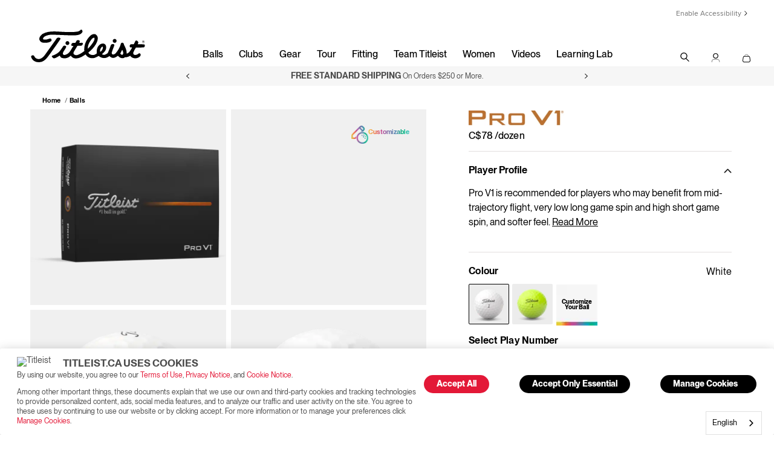

--- FILE ---
content_type: text/html;charset=UTF-8
request_url: https://www.titleist.ca/product/pro-v1/005PV1T.html
body_size: 49225
content:
<!doctype html>
<!--[if lt IE 7]> <html class="ie6 oldie" lang="en"> <![endif]-->
<!--[if IE 7]> <html class="ie7 oldie" lang="en"> <![endif]-->
<!--[if IE 8]> <html class="ie8 oldie" lang="en"> <![endif]-->
<!--[if gt IE 8]><!--> <html lang="en"> <!--<![endif]-->
<head>


<meta charset=UTF-8>

<title>Shop Titleist Pro V1 Golf Balls | Titleist</title>






<!-- UI -->
<!--[if gt IE 9]><!-->

<link rel="stylesheet" href="/on/demandware.static/Sites-titleist-ca-Site/-/en_CA/v1769927414833/css/titleist.css" />

<!--<![endif]-->
<!--[if lte IE 9]>
<link rel="stylesheet" href="/on/demandware.static/Sites-titleist-ca-Site/-/en_CA/v1769927414833/ie-css/titleist.min.css" />
<![endif]-->

<link href="/on/demandware.static/Sites-titleist-ca-Site/-/default/dw38c87662/images/favicon.ico" rel="shortcut icon" />

<meta name=viewport content="width=device-width, initial-scale=1">
<meta name="format-detection" content="telephone=no">

<meta name="description" content=" Pro V1 gives you more opportunities to shoot lower scores with more speed off the tee, more control with your irons &amp; more spin with your wedges. Shop now."/>
<meta name="keywords" content=" Pro V1"/>
<meta name="viewport" content="width=device-width, initial-scale=1.0, maximum-scale=1.0, user-scalable=0" />











<link href="/on/demandware.static/Sites-titleist-ca-Site/-/en_CA/v1769927414833/lib/jquery/ui/jquery-ui.min.css" type="text/css" rel="stylesheet" />




<!-- begin Convert Experiences code--><script type="text/javascript" src="//cdn-4.convertexperiments.com/v1/js/10041516-100411895.js?environment=production"></script><!-- end Convert Experiences code -->

<script type="text/javascript" src="https://cdn.weglot.com/weglot.min.js"></script>
<script>
    Weglot.initialize({
        api_key: 'wg_b7786d1d17443bbd10adc42d29c662239'
    });
</script>


<!-- icons & favicons -->
<link rel="apple-touch-icon" sizes="57x57" href="/on/demandware.static/Sites-titleist-ca-Site/-/default/dw7ec40e0a/images/apple-touch-icon-57x57.png">
<link rel="apple-touch-icon" sizes="60x60" href="/on/demandware.static/Sites-titleist-ca-Site/-/default/dw25e2c9d5/images/apple-touch-icon-60x60.png">
<link rel="apple-touch-icon" sizes="72x72" href="/on/demandware.static/Sites-titleist-ca-Site/-/default/dw4b810200/images/apple-touch-icon-72x72.png">
<link rel="apple-touch-icon" sizes="76x76" href="/on/demandware.static/Sites-titleist-ca-Site/-/default/dwdd607c49/images/apple-touch-icon-76x76.png">
<link rel="apple-touch-icon" sizes="114x114" href="/on/demandware.static/Sites-titleist-ca-Site/-/default/dw4414b4a7/images/apple-touch-icon-114x114.png">
<link rel="apple-touch-icon" sizes="120x120" href="/on/demandware.static/Sites-titleist-ca-Site/-/default/dwc26b5b21/images/apple-touch-icon-120x120.png">
<link rel="apple-touch-icon" sizes="144x144" href="/on/demandware.static/Sites-titleist-ca-Site/-/default/dw49c63bc8/images/apple-touch-icon-144x144.png">
<link rel="apple-touch-icon" sizes="152x152" href="/on/demandware.static/Sites-titleist-ca-Site/-/default/dw81db8a4b/images/apple-touch-icon-152x152.png">
<link rel="icon" type="image/png" href="/on/demandware.static/Sites-titleist-ca-Site/-/default/dw8f4a897a/images/favicon-32x32.png" sizes="32x32">
<link rel="icon" type="image/png" href="/on/demandware.static/Sites-titleist-ca-Site/-/default/dw61db121a/images/android-chrome-192x192.png" sizes="192x192">
<link rel="icon" type="image/png" href="/on/demandware.static/Sites-titleist-ca-Site/-/default/dw952ebd1f/images/favicon-96x96.png" sizes="96x96">
<link rel="icon" type="image/png" href="/on/demandware.static/Sites-titleist-ca-Site/-/default/dwfe52d4a9/images/favicon-16x16.png" sizes="16x16">

<link rel="manifest" href="/on/demandware.static/Sites-titleist-ca-Site/-/default/dw5e24ae21/images/manifest.json">
<link rel="mask-icon" href="/on/demandware.static/Sites-titleist-ca-Site/-/en_CA/v1769927414833/images/icons/SVG/safari-pinned-tab.svg" color="#5bbad5">
<meta name="msapplication-TileColor" content="#ffffff">
<meta name="msapplication-TileImage" content="/on/demandware.static/Sites-titleist-ca-Site/-/default/dw295ca4a6/images/mstile-144x144.png">
<meta name="theme-color" content="#ffffff">
<!--[if IE]>
<link rel="shortcut icon" href="/on/demandware.static/Sites-titleist-ca-Site/-/default/dw38c87662/images/favicon.ico">
<![endif]-->















	
	<link rel="alternate" href="https://www.titleist.com/product/pro-v1/005PV1T.html" hreflang="en-US" />

	
	<link rel="alternate" href="https://www.titleist.ca/product/pro-v1/005PV1T.html" hreflang="en-CA" />

	
	<link rel="alternate" href="https://www.titleist.co.uk/en_GB/product/pro-v1/005PV1T.html" hreflang="en-GB" />

	
	<link rel="alternate" href="https://www.titleist.ie/en_IE/product/pro-v1/005PV1T.html" hreflang="en-IE" />

	
	<link rel="alternate" href="https://www.titleist.de/en_DE/product/pro-v1/005PV1T.html" hreflang="en-DE" />

	
	<link rel="alternate" href="https://www.titleist.de/de_DE/product/pro-v1/005PV1T.html" hreflang="de" />

	
	<link rel="alternate" href="https://www.titleist.fr/en_FR/product/pro-v1/005PV1T.html" hreflang="en-FR" />

	
	<link rel="alternate" href="https://www.titleist.fr/fr_FR/product/pro-v1/005PV1T.html" hreflang="fr" />

	
	<link rel="alternate" href="https://www.titleist.se/en_SE/product/pro-v1/005PV1T.html" hreflang="en-SE" />

	
	<link rel="alternate" href="https://www.titleist.se/sv_SE/product/pro-v1/005PV1T.html" hreflang="sv" />

	
	<link rel="alternate" href="https://www.titleist.eu/en_AT/product/pro-v1/005PV1T.html" hreflang="en-AT" />

	
	<link rel="alternate" href="https://www.titleist.eu/en_BE/product/pro-v1/005PV1T.html" hreflang="en-BE" />

	
	<link rel="alternate" href="https://www.titleist.eu/en_DK/product/pro-v1/005PV1T.html" hreflang="en-DK" />

	
	<link rel="alternate" href="https://www.titleist.eu/en_IT/product/pro-v1/005PV1T.html" hreflang="en-IT" />

	
	<link rel="alternate" href="https://www.titleist.eu/en_FI/product/pro-v1/005PV1T.html" hreflang="en-FI" />

	
	<link rel="alternate" href="https://www.titleist.eu/en_PT/product/pro-v1/005PV1T.html" hreflang="en-PT" />

	
	<link rel="alternate" href="https://www.titleist.eu/en_SK/product/pro-v1/005PV1T.html" hreflang="en-SK" />

	
	<link rel="alternate" href="https://www.titleist.eu/en_SI/product/pro-v1/005PV1T.html" hreflang="en-SI" />

	
	<link rel="alternate" href="https://www.titleist.eu/en_ES/product/pro-v1/005PV1T.html" hreflang="en-ES" />

	
	<link rel="alternate" href="https://www.titleist.eu/en_NL/product/pro-v1/005PV1T.html" hreflang="en-NL" />

	
	<link rel="alternate" href="https://www.titleist.eu/en_LU/product/pro-v1/005PV1T.html" hreflang="en-LU" />



<!-- Australia -->
<link rel="alternate" href="https://www.titleist.com.au/" hreflang="en-au" />

<!-- China -->
<link rel="alternate" href="https://www.titleist.com.cn/" hreflang="zh-cn" />

 <!-- Korea -->
 <link rel="alternate" href="https://www.titleist.co.kr/" hreflang="ko-kr" />

<!-- Singapore -->
<link rel="alternate" href="https://www.titleist.com.sg/" hreflang="en-sg" />

<!-- Thailand (english) -->
<link rel="alternate" href="https://www.titleist.co.th/" hreflang="en-th" />

<!-- Thailand (Thai) -->
<link rel="alternate" href="https://www.titleist.in.th/" hreflang="th-th" />

<!-- Latin America -->
<link rel="alternate" href="https://www.titleist.com.es/" hreflang="es" />

<script type="text/javascript">//<!--
/* <![CDATA[ (head-active_data.js) */
var dw = (window.dw || {});
dw.ac = {
    _analytics: null,
    _events: [],
    _category: "",
    _searchData: "",
    _anact: "",
    _anact_nohit_tag: "",
    _analytics_enabled: "true",
    _timeZone: "America/New_York",
    _capture: function(configs) {
        if (Object.prototype.toString.call(configs) === "[object Array]") {
            configs.forEach(captureObject);
            return;
        }
        dw.ac._events.push(configs);
    },
	capture: function() { 
		dw.ac._capture(arguments);
		// send to CQ as well:
		if (window.CQuotient) {
			window.CQuotient.trackEventsFromAC(arguments);
		}
	},
    EV_PRD_SEARCHHIT: "searchhit",
    EV_PRD_DETAIL: "detail",
    EV_PRD_RECOMMENDATION: "recommendation",
    EV_PRD_SETPRODUCT: "setproduct",
    applyContext: function(context) {
        if (typeof context === "object" && context.hasOwnProperty("category")) {
        	dw.ac._category = context.category;
        }
        if (typeof context === "object" && context.hasOwnProperty("searchData")) {
        	dw.ac._searchData = context.searchData;
        }
    },
    setDWAnalytics: function(analytics) {
        dw.ac._analytics = analytics;
    },
    eventsIsEmpty: function() {
        return 0 == dw.ac._events.length;
    }
};
/* ]]> */
// -->
</script>
<script type="text/javascript">//<!--
/* <![CDATA[ (head-cquotient.js) */
var CQuotient = window.CQuotient = {};
CQuotient.clientId = 'aazw-titleist-ca';
CQuotient.realm = 'AAZW';
CQuotient.siteId = 'titleist-ca';
CQuotient.instanceType = 'prd';
CQuotient.locale = 'en_CA';
CQuotient.fbPixelId = '__UNKNOWN__';
CQuotient.activities = [];
CQuotient.cqcid='';
CQuotient.cquid='';
CQuotient.cqeid='';
CQuotient.cqlid='';
CQuotient.apiHost='api.cquotient.com';
/* Turn this on to test against Staging Einstein */
/* CQuotient.useTest= true; */
CQuotient.useTest = ('true' === 'false');
CQuotient.initFromCookies = function () {
	var ca = document.cookie.split(';');
	for(var i=0;i < ca.length;i++) {
	  var c = ca[i];
	  while (c.charAt(0)==' ') c = c.substring(1,c.length);
	  if (c.indexOf('cqcid=') == 0) {
		CQuotient.cqcid=c.substring('cqcid='.length,c.length);
	  } else if (c.indexOf('cquid=') == 0) {
		  var value = c.substring('cquid='.length,c.length);
		  if (value) {
		  	var split_value = value.split("|", 3);
		  	if (split_value.length > 0) {
			  CQuotient.cquid=split_value[0];
		  	}
		  	if (split_value.length > 1) {
			  CQuotient.cqeid=split_value[1];
		  	}
		  	if (split_value.length > 2) {
			  CQuotient.cqlid=split_value[2];
		  	}
		  }
	  }
	}
}
CQuotient.getCQCookieId = function () {
	if(window.CQuotient.cqcid == '')
		window.CQuotient.initFromCookies();
	return window.CQuotient.cqcid;
};
CQuotient.getCQUserId = function () {
	if(window.CQuotient.cquid == '')
		window.CQuotient.initFromCookies();
	return window.CQuotient.cquid;
};
CQuotient.getCQHashedEmail = function () {
	if(window.CQuotient.cqeid == '')
		window.CQuotient.initFromCookies();
	return window.CQuotient.cqeid;
};
CQuotient.getCQHashedLogin = function () {
	if(window.CQuotient.cqlid == '')
		window.CQuotient.initFromCookies();
	return window.CQuotient.cqlid;
};
CQuotient.trackEventsFromAC = function (/* Object or Array */ events) {
try {
	if (Object.prototype.toString.call(events) === "[object Array]") {
		events.forEach(_trackASingleCQEvent);
	} else {
		CQuotient._trackASingleCQEvent(events);
	}
} catch(err) {}
};
CQuotient._trackASingleCQEvent = function ( /* Object */ event) {
	if (event && event.id) {
		if (event.type === dw.ac.EV_PRD_DETAIL) {
			CQuotient.trackViewProduct( {id:'', alt_id: event.id, type: 'raw_sku'} );
		} // not handling the other dw.ac.* events currently
	}
};
CQuotient.trackViewProduct = function(/* Object */ cqParamData){
	var cq_params = {};
	cq_params.cookieId = CQuotient.getCQCookieId();
	cq_params.userId = CQuotient.getCQUserId();
	cq_params.emailId = CQuotient.getCQHashedEmail();
	cq_params.loginId = CQuotient.getCQHashedLogin();
	cq_params.product = cqParamData.product;
	cq_params.realm = cqParamData.realm;
	cq_params.siteId = cqParamData.siteId;
	cq_params.instanceType = cqParamData.instanceType;
	cq_params.locale = CQuotient.locale;
	
	if(CQuotient.sendActivity) {
		CQuotient.sendActivity(CQuotient.clientId, 'viewProduct', cq_params);
	} else {
		CQuotient.activities.push({activityType: 'viewProduct', parameters: cq_params});
	}
};
/* ]]> */
// -->
</script>



<script src="https://widget.cloudinary.com/v2.0/global/all.js" type="text/javascript"></script>
<script lang="javascript">
	window.addEventListener ('load', reloadCloudinaryWidget);
	        
	        function reloadCloudinaryWidget() {
	        var isUploaderPresent = document.getElementById('uploader');
	        if (!isUploaderPresent) return;
	        
	        var origsettings = {
	        cloud_name: 'acushnetcompany',
	        upload_preset: 'k7dsemdq',
	        sources: ['local'],
	        cropping: 'server',
	        cropping: false,
	        folder: 'myprov1logo',
	        theme: 'minimal',
	        show_powered_by: false,
showCompletedButton: false,
showUploadMoreButton: false,
	        button_caption: 'Upload Logo',
	        max_file_size: 20971520,
	        inline_container: '#uploader',
	        croppingShowBackButton: false,
	        client_allowed_formats: ["png","pdf", "gif", "jpeg", "eps", "ai", "tif", "bmp", "jpg","tiff"],
	        styles: {
	        palette: {
	        window: "#ffffff",
	        sourceBg: "#f4f4f5",
	        windowBorder: "#90a0b3",
	        tabIcon: "#000000",
	        inactiveTabIcon: "#0A0A0A",
	        menuIcons: "#555a5f",
	        link: "#000000",
	        action: "#1F1F1F",
	        inProgress: "#000000",
	        complete: "#000000",
	        error: "#000000",
	        textDark: "#000000",
	        textLight: "#fcfffd"
	        }
	        },
	        text: {
	        en: {
"queue": {
            "title": "",
            "title_uploading_with_counter": ""
        },
	        crop: {
	        skip_btn: "Approve"
	        }
	        }
	        }
	        };
	        document.getElementById('uploader').innerHTML = '';
	        document.getElementById('uploader-confirm').classList.add('hide');
	        var Widget = cloudinary.openUploadWidget(origsettings,
	        
	function (error, result) {
	        if (result.event === 'success') {
	            var uploadedFileName = result.info.original_filename + '.' + result.info.format;
var ipt= document.createElement("INPUT");
ipt.setAttribute('class', 'uploadedFileName');
ipt.setAttribute("value", uploadedFileName );
document.getElementById("uploader").appendChild(ipt);
if (result.info.format == 'pdf' || result.info.format == 'ai' || result.info.format == 'eps' || result.info.format == 'tif' || result.info.format == 'tiff') {
	                        document.querySelector('#uploader-confirm').classList.remove('hide');
	                }
	        var logoUrl = result.info.url;
	        logoUrlInput = document.getElementById('logoUrlInput');
	        logoUrlInput.value = logoUrl;
	        document.querySelector('.add-to-cart').disabled = false;
	        clearErrorMessage();
	        } else if (result.event === 'queues-end') {
	        document.querySelector('.restart').classList.remove('hide');
	        }
	        });
	        
	        if (document.getElementById('logoUrlInput') && document.getElementById('logoUrlInput').value.length) {
	        document.getElementById('uploader').classList.add('hide');
	        document.getElementById('uploaded').classList.remove('hide');
	        document.querySelector('.add-to-cart').disabled = false;
	        clearErrorMessage();
	        if (document.getElementById('uploaded').firstElementChild) {
	        document.getElementById('uploaded').firstElementChild.src = document.getElementById('logoUrlInput').value;
	        }
	        } else {
	        document.getElementById('uploader').classList.remove('hide');
	        document.getElementById('uploaded').classList.add('hide');
	        document.querySelector('.add-to-cart').disabled = true;
	        showErrorMessage(Resources.REQUIRE_LOGO_UPLOAD);
	        }
	        }
</script>









<link rel="canonical" href="https://www.titleist.ca/product/pro-v1/005PV1T.html"/>


<link rel="stylesheet" href="https://www.titleist.ca/build/assets/bundles/content_assets_redesign.css" />

</head>
<body>




































































































<script src="/on/demandware.static/Sites-titleist-ca-Site/-/en_CA/v1769927414833/js/md5.js" type="text/javascript"></script>
<script src="/on/demandware.static/Sites-titleist-ca-Site/-/en_CA/v1769927414833/js/tagmanager.min.js"></script>





<script>
if (typeof dataLayer === "undefined") {
    var dataLayer = [];
}
</script>


	<!-- Google Tag Manager (noscript) -->
	<noscript><iframe src="https://www.googletagmanager.com/ns.html?id=GTM-57GQ6K"
	height="0" width="0" style="display:none;visibility:hidden"></iframe></noscript>
	<!-- End Google Tag Manager (noscript) -->

	<script>
        var dataLayerData = [{"pageLanguage":"en_CA","pageView":"ProductPage","categoryName":"Balls","breadCrumb":"balls","pageType":"product"}];

        if (!!dataLayerData && dataLayerData.constructor === Array) {
            dataLayerData = dataLayerData.shift();
        }

        
		(dataLayer = dataLayer || []).push(dataLayerData); //yes

		dataLayer.push({"event":"productView","ecommerce":{"currencyCode":"CAD","detail":{"actionField":{"list":"Product Detail Page"},"products":[{"id":"005PV1T","name":"Pro V1","image":"https://www.titleist.ca/dw/image/v2/AAZW_PRD/on/demandware.static/-/Sites-titleist-master/default/dw13832a24/005PV1T/T2029S_01.jpg?sw=300&sh=300&sm=fit&sfrm=png","imageNameplate":"https://www.titleist.ca/dw/image/v2/AAZW_PRD/on/demandware.static/-/Sites-titleist-master/default/dw13832a24/005PV1T/T2029S_01.jpg?sw=300&sh=300&sm=fit&sfrm=png","url":"https://www.titleist.ca/product/pro-v1/005PV1T.html","category":"Balls","product_type":"Balls","category2":null,"category3":null,"category4":null,"category5":null,"price":81}]}}});var impressions = {"005PV1T":{"id":"005PV1T","name":"Pro V1","image":"https://www.titleist.ca/dw/image/v2/AAZW_PRD/on/demandware.static/-/Sites-titleist-master/default/dw13832a24/005PV1T/T2029S_01.jpg?sw=300&sh=300&sm=fit&sfrm=png","imageNameplate":"https://www.titleist.ca/dw/image/v2/AAZW_PRD/on/demandware.static/-/Sites-titleist-master/default/dw13832a24/005PV1T/T2029S_01.jpg?sw=300&sh=300&sm=fit&sfrm=png","url":"https://www.titleist.ca/product/pro-v1/005PV1T.html","category":"Balls","product_type":"Balls","category2":null,"category3":null,"category4":null,"category5":null,"price":81},"T2029S":{"id":"T2029S","name":"Pro V1","image":"https://www.titleist.ca/dw/image/v2/AAZW_PRD/on/demandware.static/-/Sites-titleist-master/default/dw13832a24/005PV1T/T2029S_01.jpg?sw=300&sh=300&sm=fit&sfrm=png","imageNameplate":"https://www.titleist.ca/dw/image/v2/AAZW_PRD/on/demandware.static/-/Sites-titleist-master/default/dw13832a24/005PV1T/T2029S_01.jpg?sw=300&sh=300&sm=fit&sfrm=png","url":"https://www.titleist.ca/product/pro-v1/T2029S.html","category":"Balls","product_type":"Balls","category2":null,"category3":null,"category4":null,"category5":null,"price":78,"variation":1},"T2029S-L00":{"id":"T2029S-L00","name":"Pro V1","image":"https://www.titleist.ca/dw/image/v2/AAZW_PRD/on/demandware.static/-/Sites-titleist-master/default/dw450cf718/005PV1T/T2029S-L00.jpg?sw=300&sh=300&sm=fit&sfrm=png","imageNameplate":"https://www.titleist.ca/dw/image/v2/AAZW_PRD/on/demandware.static/-/Sites-titleist-master/default/dw450cf718/005PV1T/T2029S-L00.jpg?sw=300&sh=300&sm=fit&sfrm=png","url":"https://www.titleist.ca/product/pro-v1/T2029S-L00.html","category":"Balls","product_type":"Balls","category2":null,"category3":null,"category4":null,"category5":null,"price":81,"variation":2},"T2029S-L1":{"id":"T2029S-L1","name":"Pro V1","image":"https://www.titleist.ca/dw/image/v2/AAZW_PRD/on/demandware.static/-/Sites-titleist-master/default/dw9cd11d04/005PV1T/T2029S_03.jpg?sw=300&sh=300&sm=fit&sfrm=png","imageNameplate":"https://www.titleist.ca/dw/image/v2/AAZW_PRD/on/demandware.static/-/Sites-titleist-master/default/dw9cd11d04/005PV1T/T2029S_03.jpg?sw=300&sh=300&sm=fit&sfrm=png","url":"https://www.titleist.ca/product/pro-v1/T2029S-L1.html","category":"Balls","product_type":"Balls","category2":null,"category3":null,"category4":null,"category5":null,"price":81,"variation":3},"T2029S-H10":{"id":"T2029S-H10","name":"Pro V1","image":"https://www.titleist.ca/dw/image/v2/AAZW_PRD/on/demandware.static/-/Sites-titleist-master/default/dw395a5354/005PV1T/T2029S-10.jpg?sw=300&sh=300&sm=fit&sfrm=png","imageNameplate":"https://www.titleist.ca/dw/image/v2/AAZW_PRD/on/demandware.static/-/Sites-titleist-master/default/dw395a5354/005PV1T/T2029S-10.jpg?sw=300&sh=300&sm=fit&sfrm=png","url":"https://www.titleist.ca/product/pro-v1/T2029S-H10.html","category":"Balls","product_type":"Balls","category2":null,"category3":null,"category4":null,"category5":null,"price":81,"variation":4},"T2029S-H11":{"id":"T2029S-H11","name":"Pro V1","image":"https://www.titleist.ca/dw/image/v2/AAZW_PRD/on/demandware.static/-/Sites-titleist-master/default/dwa135680e/005PV1T/T2029S-11.jpg?sw=300&sh=300&sm=fit&sfrm=png","imageNameplate":"https://www.titleist.ca/dw/image/v2/AAZW_PRD/on/demandware.static/-/Sites-titleist-master/default/dwa135680e/005PV1T/T2029S-11.jpg?sw=300&sh=300&sm=fit&sfrm=png","url":"https://www.titleist.ca/product/pro-v1/T2029S-H11.html","category":"Balls","product_type":"Balls","category2":null,"category3":null,"category4":null,"category5":null,"price":81,"variation":5},"T2029S-H12":{"id":"T2029S-H12","name":"Pro V1","image":"https://www.titleist.ca/dw/image/v2/AAZW_PRD/on/demandware.static/-/Sites-titleist-master/default/dw8db49d34/005PV1T/T2029S-12.jpg?sw=300&sh=300&sm=fit&sfrm=png","imageNameplate":"https://www.titleist.ca/dw/image/v2/AAZW_PRD/on/demandware.static/-/Sites-titleist-master/default/dw8db49d34/005PV1T/T2029S-12.jpg?sw=300&sh=300&sm=fit&sfrm=png","url":"https://www.titleist.ca/product/pro-v1/T2029S-H12.html","category":"Balls","product_type":"Balls","category2":null,"category3":null,"category4":null,"category5":null,"price":81,"variation":6},"T2029S-H13":{"id":"T2029S-H13","name":"Pro V1","image":"https://www.titleist.ca/dw/image/v2/AAZW_PRD/on/demandware.static/-/Sites-titleist-master/default/dwe813c35a/005PV1T/T2029S-13.jpg?sw=300&sh=300&sm=fit&sfrm=png","imageNameplate":"https://www.titleist.ca/dw/image/v2/AAZW_PRD/on/demandware.static/-/Sites-titleist-master/default/dwe813c35a/005PV1T/T2029S-13.jpg?sw=300&sh=300&sm=fit&sfrm=png","url":"https://www.titleist.ca/product/pro-v1/T2029S-H13.html","category":"Balls","product_type":"Balls","category2":null,"category3":null,"category4":null,"category5":null,"price":81,"variation":7},"T2029S-H14":{"id":"T2029S-H14","name":"Pro V1","image":"https://www.titleist.ca/dw/image/v2/AAZW_PRD/on/demandware.static/-/Sites-titleist-master/default/dw4b796b1a/005PV1T/T2029S-14.jpg?sw=300&sh=300&sm=fit&sfrm=png","imageNameplate":"https://www.titleist.ca/dw/image/v2/AAZW_PRD/on/demandware.static/-/Sites-titleist-master/default/dw4b796b1a/005PV1T/T2029S-14.jpg?sw=300&sh=300&sm=fit&sfrm=png","url":"https://www.titleist.ca/product/pro-v1/T2029S-H14.html","category":"Balls","product_type":"Balls","category2":null,"category3":null,"category4":null,"category5":null,"price":81,"variation":8},"T2029S-H15":{"id":"T2029S-H15","name":"Pro V1","image":"https://www.titleist.ca/dw/image/v2/AAZW_PRD/on/demandware.static/-/Sites-titleist-master/default/dw410ed6ec/005PV1T/T2029S-15.jpg?sw=300&sh=300&sm=fit&sfrm=png","imageNameplate":"https://www.titleist.ca/dw/image/v2/AAZW_PRD/on/demandware.static/-/Sites-titleist-master/default/dw410ed6ec/005PV1T/T2029S-15.jpg?sw=300&sh=300&sm=fit&sfrm=png","url":"https://www.titleist.ca/product/pro-v1/T2029S-H15.html","category":"Balls","product_type":"Balls","category2":null,"category3":null,"category4":null,"category5":null,"price":81,"variation":9},"T2029S-H16":{"id":"T2029S-H16","name":"Pro V1","image":"https://www.titleist.ca/dw/image/v2/AAZW_PRD/on/demandware.static/-/Sites-titleist-master/default/dwf670c0ce/005PV1T/T2029S-16.jpg?sw=300&sh=300&sm=fit&sfrm=png","imageNameplate":"https://www.titleist.ca/dw/image/v2/AAZW_PRD/on/demandware.static/-/Sites-titleist-master/default/dwf670c0ce/005PV1T/T2029S-16.jpg?sw=300&sh=300&sm=fit&sfrm=png","url":"https://www.titleist.ca/product/pro-v1/T2029S-H16.html","category":"Balls","product_type":"Balls","category2":null,"category3":null,"category4":null,"category5":null,"price":81,"variation":10},"T2029S-H17":{"id":"T2029S-H17","name":"Pro V1","image":"https://www.titleist.ca/dw/image/v2/AAZW_PRD/on/demandware.static/-/Sites-titleist-master/default/dw08f04d21/005PV1T/T2029S-17.jpg?sw=300&sh=300&sm=fit&sfrm=png","imageNameplate":"https://www.titleist.ca/dw/image/v2/AAZW_PRD/on/demandware.static/-/Sites-titleist-master/default/dw08f04d21/005PV1T/T2029S-17.jpg?sw=300&sh=300&sm=fit&sfrm=png","url":"https://www.titleist.ca/product/pro-v1/T2029S-H17.html","category":"Balls","product_type":"Balls","category2":null,"category3":null,"category4":null,"category5":null,"price":81,"variation":11},"T2029S-H18":{"id":"T2029S-H18","name":"Pro V1","image":"https://www.titleist.ca/dw/image/v2/AAZW_PRD/on/demandware.static/-/Sites-titleist-master/default/dwbfa5ce31/005PV1T/T2029S-18.jpg?sw=300&sh=300&sm=fit&sfrm=png","imageNameplate":"https://www.titleist.ca/dw/image/v2/AAZW_PRD/on/demandware.static/-/Sites-titleist-master/default/dwbfa5ce31/005PV1T/T2029S-18.jpg?sw=300&sh=300&sm=fit&sfrm=png","url":"https://www.titleist.ca/product/pro-v1/T2029S-H18.html","category":"Balls","product_type":"Balls","category2":null,"category3":null,"category4":null,"category5":null,"price":81,"variation":12},"T2029S-H19":{"id":"T2029S-H19","name":"Pro V1","image":"https://www.titleist.ca/dw/image/v2/AAZW_PRD/on/demandware.static/-/Sites-titleist-master/default/dw635d7734/005PV1T/T2029S-19.jpg?sw=300&sh=300&sm=fit&sfrm=png","imageNameplate":"https://www.titleist.ca/dw/image/v2/AAZW_PRD/on/demandware.static/-/Sites-titleist-master/default/dw635d7734/005PV1T/T2029S-19.jpg?sw=300&sh=300&sm=fit&sfrm=png","url":"https://www.titleist.ca/product/pro-v1/T2029S-H19.html","category":"Balls","product_type":"Balls","category2":null,"category3":null,"category4":null,"category5":null,"price":81,"variation":13},"T2029S-L2":{"id":"T2029S-L2","name":"Pro V1","image":"https://www.titleist.ca/dw/image/v2/AAZW_PRD/on/demandware.static/-/Sites-titleist-master/default/dw9980cf6f/005PV1T/T2029S-2.jpg?sw=300&sh=300&sm=fit&sfrm=png","imageNameplate":"https://www.titleist.ca/dw/image/v2/AAZW_PRD/on/demandware.static/-/Sites-titleist-master/default/dw9980cf6f/005PV1T/T2029S-2.jpg?sw=300&sh=300&sm=fit&sfrm=png","url":"https://www.titleist.ca/product/pro-v1/T2029S-L2.html","category":"Balls","product_type":"Balls","category2":null,"category3":null,"category4":null,"category5":null,"price":81,"variation":14},"T2029S-H20":{"id":"T2029S-H20","name":"Pro V1","image":"https://www.titleist.ca/dw/image/v2/AAZW_PRD/on/demandware.static/-/Sites-titleist-master/default/dw1bd9c2fd/005PV1T/T2029S-20.jpg?sw=300&sh=300&sm=fit&sfrm=png","imageNameplate":"https://www.titleist.ca/dw/image/v2/AAZW_PRD/on/demandware.static/-/Sites-titleist-master/default/dw1bd9c2fd/005PV1T/T2029S-20.jpg?sw=300&sh=300&sm=fit&sfrm=png","url":"https://www.titleist.ca/product/pro-v1/T2029S-H20.html","category":"Balls","product_type":"Balls","category2":null,"category3":null,"category4":null,"category5":null,"price":81,"variation":15},"T2029S-H21":{"id":"T2029S-H21","name":"Pro V1","image":"https://www.titleist.ca/dw/image/v2/AAZW_PRD/on/demandware.static/-/Sites-titleist-master/default/dwd8fd7f29/005PV1T/T2029S-21.jpg?sw=300&sh=300&sm=fit&sfrm=png","imageNameplate":"https://www.titleist.ca/dw/image/v2/AAZW_PRD/on/demandware.static/-/Sites-titleist-master/default/dwd8fd7f29/005PV1T/T2029S-21.jpg?sw=300&sh=300&sm=fit&sfrm=png","url":"https://www.titleist.ca/product/pro-v1/T2029S-H21.html","category":"Balls","product_type":"Balls","category2":null,"category3":null,"category4":null,"category5":null,"price":81,"variation":16},"T2029S-H22":{"id":"T2029S-H22","name":"Pro V1","image":"https://www.titleist.ca/dw/image/v2/AAZW_PRD/on/demandware.static/-/Sites-titleist-master/default/dwccff65ff/005PV1T/T2029S-22.jpg?sw=300&sh=300&sm=fit&sfrm=png","imageNameplate":"https://www.titleist.ca/dw/image/v2/AAZW_PRD/on/demandware.static/-/Sites-titleist-master/default/dwccff65ff/005PV1T/T2029S-22.jpg?sw=300&sh=300&sm=fit&sfrm=png","url":"https://www.titleist.ca/product/pro-v1/T2029S-H22.html","category":"Balls","product_type":"Balls","category2":null,"category3":null,"category4":null,"category5":null,"price":81,"variation":17},"T2029S-H23":{"id":"T2029S-H23","name":"Pro V1","image":"https://www.titleist.ca/dw/image/v2/AAZW_PRD/on/demandware.static/-/Sites-titleist-master/default/dwc6d5fd92/005PV1T/T2029S-23.jpg?sw=300&sh=300&sm=fit&sfrm=png","imageNameplate":"https://www.titleist.ca/dw/image/v2/AAZW_PRD/on/demandware.static/-/Sites-titleist-master/default/dwc6d5fd92/005PV1T/T2029S-23.jpg?sw=300&sh=300&sm=fit&sfrm=png","url":"https://www.titleist.ca/product/pro-v1/T2029S-H23.html","category":"Balls","product_type":"Balls","category2":null,"category3":null,"category4":null,"category5":null,"price":81,"variation":18},"T2029S-H24":{"id":"T2029S-H24","name":"Pro V1","image":"https://www.titleist.ca/dw/image/v2/AAZW_PRD/on/demandware.static/-/Sites-titleist-master/default/dw7af0eee7/005PV1T/T2029S-24.jpg?sw=300&sh=300&sm=fit&sfrm=png","imageNameplate":"https://www.titleist.ca/dw/image/v2/AAZW_PRD/on/demandware.static/-/Sites-titleist-master/default/dw7af0eee7/005PV1T/T2029S-24.jpg?sw=300&sh=300&sm=fit&sfrm=png","url":"https://www.titleist.ca/product/pro-v1/T2029S-H24.html","category":"Balls","product_type":"Balls","category2":null,"category3":null,"category4":null,"category5":null,"price":81,"variation":19},"T2029S-H25":{"id":"T2029S-H25","name":"Pro V1","image":"https://www.titleist.ca/dw/image/v2/AAZW_PRD/on/demandware.static/-/Sites-titleist-master/default/dw31867dbc/005PV1T/T2029S-25.jpg?sw=300&sh=300&sm=fit&sfrm=png","imageNameplate":"https://www.titleist.ca/dw/image/v2/AAZW_PRD/on/demandware.static/-/Sites-titleist-master/default/dw31867dbc/005PV1T/T2029S-25.jpg?sw=300&sh=300&sm=fit&sfrm=png","url":"https://www.titleist.ca/product/pro-v1/T2029S-H25.html","category":"Balls","product_type":"Balls","category2":null,"category3":null,"category4":null,"category5":null,"price":81,"variation":20},"T2029S-H26":{"id":"T2029S-H26","name":"Pro V1","image":"https://www.titleist.ca/dw/image/v2/AAZW_PRD/on/demandware.static/-/Sites-titleist-master/default/dw1eaecf29/005PV1T/T2029S-26.jpg?sw=300&sh=300&sm=fit&sfrm=png","imageNameplate":"https://www.titleist.ca/dw/image/v2/AAZW_PRD/on/demandware.static/-/Sites-titleist-master/default/dw1eaecf29/005PV1T/T2029S-26.jpg?sw=300&sh=300&sm=fit&sfrm=png","url":"https://www.titleist.ca/product/pro-v1/T2029S-H26.html","category":"Balls","product_type":"Balls","category2":null,"category3":null,"category4":null,"category5":null,"price":81,"variation":21},"T2029S-H27":{"id":"T2029S-H27","name":"Pro V1","image":"https://www.titleist.ca/dw/image/v2/AAZW_PRD/on/demandware.static/-/Sites-titleist-master/default/dwe4deb623/005PV1T/T2029S-27.jpg?sw=300&sh=300&sm=fit&sfrm=png","imageNameplate":"https://www.titleist.ca/dw/image/v2/AAZW_PRD/on/demandware.static/-/Sites-titleist-master/default/dwe4deb623/005PV1T/T2029S-27.jpg?sw=300&sh=300&sm=fit&sfrm=png","url":"https://www.titleist.ca/product/pro-v1/T2029S-H27.html","category":"Balls","product_type":"Balls","category2":null,"category3":null,"category4":null,"category5":null,"price":81,"variation":22},"T2029S-H28":{"id":"T2029S-H28","name":"Pro V1","image":"https://www.titleist.ca/dw/image/v2/AAZW_PRD/on/demandware.static/-/Sites-titleist-master/default/dwad8f01eb/005PV1T/T2029S-28.jpg?sw=300&sh=300&sm=fit&sfrm=png","imageNameplate":"https://www.titleist.ca/dw/image/v2/AAZW_PRD/on/demandware.static/-/Sites-titleist-master/default/dwad8f01eb/005PV1T/T2029S-28.jpg?sw=300&sh=300&sm=fit&sfrm=png","url":"https://www.titleist.ca/product/pro-v1/T2029S-H28.html","category":"Balls","product_type":"Balls","category2":null,"category3":null,"category4":null,"category5":null,"price":81,"variation":23},"T2029S-H29":{"id":"T2029S-H29","name":"Pro V1","image":"https://www.titleist.ca/dw/image/v2/AAZW_PRD/on/demandware.static/-/Sites-titleist-master/default/dwb5a0ec71/005PV1T/T2029S-29.jpg?sw=300&sh=300&sm=fit&sfrm=png","imageNameplate":"https://www.titleist.ca/dw/image/v2/AAZW_PRD/on/demandware.static/-/Sites-titleist-master/default/dwb5a0ec71/005PV1T/T2029S-29.jpg?sw=300&sh=300&sm=fit&sfrm=png","url":"https://www.titleist.ca/product/pro-v1/T2029S-H29.html","category":"Balls","product_type":"Balls","category2":null,"category3":null,"category4":null,"category5":null,"price":81,"variation":24},"T2029S-L3":{"id":"T2029S-L3","name":"Pro V1","image":"https://www.titleist.ca/dw/image/v2/AAZW_PRD/on/demandware.static/-/Sites-titleist-master/default/dw1849a698/005PV1T/T2029S-3.jpg?sw=300&sh=300&sm=fit&sfrm=png","imageNameplate":"https://www.titleist.ca/dw/image/v2/AAZW_PRD/on/demandware.static/-/Sites-titleist-master/default/dw1849a698/005PV1T/T2029S-3.jpg?sw=300&sh=300&sm=fit&sfrm=png","url":"https://www.titleist.ca/product/pro-v1/T2029S-L3.html","category":"Balls","product_type":"Balls","category2":null,"category3":null,"category4":null,"category5":null,"price":81,"variation":25},"T2029S-H30":{"id":"T2029S-H30","name":"Pro V1","image":"https://www.titleist.ca/dw/image/v2/AAZW_PRD/on/demandware.static/-/Sites-titleist-master/default/dwa8c12dca/005PV1T/T2029S-30.jpg?sw=300&sh=300&sm=fit&sfrm=png","imageNameplate":"https://www.titleist.ca/dw/image/v2/AAZW_PRD/on/demandware.static/-/Sites-titleist-master/default/dwa8c12dca/005PV1T/T2029S-30.jpg?sw=300&sh=300&sm=fit&sfrm=png","url":"https://www.titleist.ca/product/pro-v1/T2029S-H30.html","category":"Balls","product_type":"Balls","category2":null,"category3":null,"category4":null,"category5":null,"price":81,"variation":26},"T2029S-H31":{"id":"T2029S-H31","name":"Pro V1","image":"https://www.titleist.ca/dw/image/v2/AAZW_PRD/on/demandware.static/-/Sites-titleist-master/default/dw9ce08be8/005PV1T/T2029S-31.jpg?sw=300&sh=300&sm=fit&sfrm=png","imageNameplate":"https://www.titleist.ca/dw/image/v2/AAZW_PRD/on/demandware.static/-/Sites-titleist-master/default/dw9ce08be8/005PV1T/T2029S-31.jpg?sw=300&sh=300&sm=fit&sfrm=png","url":"https://www.titleist.ca/product/pro-v1/T2029S-H31.html","category":"Balls","product_type":"Balls","category2":null,"category3":null,"category4":null,"category5":null,"price":81,"variation":27},"T2029S-H32":{"id":"T2029S-H32","name":"Pro V1","image":"https://www.titleist.ca/dw/image/v2/AAZW_PRD/on/demandware.static/-/Sites-titleist-master/default/dw4f9f4b31/005PV1T/T2029S-32.jpg?sw=300&sh=300&sm=fit&sfrm=png","imageNameplate":"https://www.titleist.ca/dw/image/v2/AAZW_PRD/on/demandware.static/-/Sites-titleist-master/default/dw4f9f4b31/005PV1T/T2029S-32.jpg?sw=300&sh=300&sm=fit&sfrm=png","url":"https://www.titleist.ca/product/pro-v1/T2029S-H32.html","category":"Balls","product_type":"Balls","category2":null,"category3":null,"category4":null,"category5":null,"price":81,"variation":28},"T2029S-H33":{"id":"T2029S-H33","name":"Pro V1","image":"https://www.titleist.ca/dw/image/v2/AAZW_PRD/on/demandware.static/-/Sites-titleist-master/default/dw3e8730fd/005PV1T/T2029S-33.jpg?sw=300&sh=300&sm=fit&sfrm=png","imageNameplate":"https://www.titleist.ca/dw/image/v2/AAZW_PRD/on/demandware.static/-/Sites-titleist-master/default/dw3e8730fd/005PV1T/T2029S-33.jpg?sw=300&sh=300&sm=fit&sfrm=png","url":"https://www.titleist.ca/product/pro-v1/T2029S-H33.html","category":"Balls","product_type":"Balls","category2":null,"category3":null,"category4":null,"category5":null,"price":81,"variation":29},"T2029S-H34":{"id":"T2029S-H34","name":"Pro V1","image":"https://www.titleist.ca/dw/image/v2/AAZW_PRD/on/demandware.static/-/Sites-titleist-master/default/dw0f66eafc/005PV1T/T2029S-34.jpg?sw=300&sh=300&sm=fit&sfrm=png","imageNameplate":"https://www.titleist.ca/dw/image/v2/AAZW_PRD/on/demandware.static/-/Sites-titleist-master/default/dw0f66eafc/005PV1T/T2029S-34.jpg?sw=300&sh=300&sm=fit&sfrm=png","url":"https://www.titleist.ca/product/pro-v1/T2029S-H34.html","category":"Balls","product_type":"Balls","category2":null,"category3":null,"category4":null,"category5":null,"price":81,"variation":30},"T2029S-H35":{"id":"T2029S-H35","name":"Pro V1","image":"https://www.titleist.ca/dw/image/v2/AAZW_PRD/on/demandware.static/-/Sites-titleist-master/default/dw23c97b0f/005PV1T/T2029S-35.jpg?sw=300&sh=300&sm=fit&sfrm=png","imageNameplate":"https://www.titleist.ca/dw/image/v2/AAZW_PRD/on/demandware.static/-/Sites-titleist-master/default/dw23c97b0f/005PV1T/T2029S-35.jpg?sw=300&sh=300&sm=fit&sfrm=png","url":"https://www.titleist.ca/product/pro-v1/T2029S-H35.html","category":"Balls","product_type":"Balls","category2":null,"category3":null,"category4":null,"category5":null,"price":81,"variation":31},"T2029S-H36":{"id":"T2029S-H36","name":"Pro V1","image":"https://www.titleist.ca/dw/image/v2/AAZW_PRD/on/demandware.static/-/Sites-titleist-master/default/dw36f1c2c6/005PV1T/T2029S-36.jpg?sw=300&sh=300&sm=fit&sfrm=png","imageNameplate":"https://www.titleist.ca/dw/image/v2/AAZW_PRD/on/demandware.static/-/Sites-titleist-master/default/dw36f1c2c6/005PV1T/T2029S-36.jpg?sw=300&sh=300&sm=fit&sfrm=png","url":"https://www.titleist.ca/product/pro-v1/T2029S-H36.html","category":"Balls","product_type":"Balls","category2":null,"category3":null,"category4":null,"category5":null,"price":81,"variation":32},"T2029S-H37":{"id":"T2029S-H37","name":"Pro V1","image":"https://www.titleist.ca/dw/image/v2/AAZW_PRD/on/demandware.static/-/Sites-titleist-master/default/dw25ff2114/005PV1T/T2029S-37.jpg?sw=300&sh=300&sm=fit&sfrm=png","imageNameplate":"https://www.titleist.ca/dw/image/v2/AAZW_PRD/on/demandware.static/-/Sites-titleist-master/default/dw25ff2114/005PV1T/T2029S-37.jpg?sw=300&sh=300&sm=fit&sfrm=png","url":"https://www.titleist.ca/product/pro-v1/T2029S-H37.html","category":"Balls","product_type":"Balls","category2":null,"category3":null,"category4":null,"category5":null,"price":81,"variation":33},"T2029S-H38":{"id":"T2029S-H38","name":"Pro V1","image":"https://www.titleist.ca/dw/image/v2/AAZW_PRD/on/demandware.static/-/Sites-titleist-master/default/dw14c60bb1/005PV1T/T2029S-38.jpg?sw=300&sh=300&sm=fit&sfrm=png","imageNameplate":"https://www.titleist.ca/dw/image/v2/AAZW_PRD/on/demandware.static/-/Sites-titleist-master/default/dw14c60bb1/005PV1T/T2029S-38.jpg?sw=300&sh=300&sm=fit&sfrm=png","url":"https://www.titleist.ca/product/pro-v1/T2029S-H38.html","category":"Balls","product_type":"Balls","category2":null,"category3":null,"category4":null,"category5":null,"price":81,"variation":34},"T2029S-H39":{"id":"T2029S-H39","name":"Pro V1","image":"https://www.titleist.ca/dw/image/v2/AAZW_PRD/on/demandware.static/-/Sites-titleist-master/default/dwa3ec0a01/005PV1T/T2029S-39.jpg?sw=300&sh=300&sm=fit&sfrm=png","imageNameplate":"https://www.titleist.ca/dw/image/v2/AAZW_PRD/on/demandware.static/-/Sites-titleist-master/default/dwa3ec0a01/005PV1T/T2029S-39.jpg?sw=300&sh=300&sm=fit&sfrm=png","url":"https://www.titleist.ca/product/pro-v1/T2029S-H39.html","category":"Balls","product_type":"Balls","category2":null,"category3":null,"category4":null,"category5":null,"price":81,"variation":35},"T2029S-L4":{"id":"T2029S-L4","name":"Pro V1","image":"https://www.titleist.ca/dw/image/v2/AAZW_PRD/on/demandware.static/-/Sites-titleist-master/default/dw43efb82b/005PV1T/T2029S-4.jpg?sw=300&sh=300&sm=fit&sfrm=png","imageNameplate":"https://www.titleist.ca/dw/image/v2/AAZW_PRD/on/demandware.static/-/Sites-titleist-master/default/dw43efb82b/005PV1T/T2029S-4.jpg?sw=300&sh=300&sm=fit&sfrm=png","url":"https://www.titleist.ca/product/pro-v1/T2029S-L4.html","category":"Balls","product_type":"Balls","category2":null,"category3":null,"category4":null,"category5":null,"price":81,"variation":36},"T2029S-H40":{"id":"T2029S-H40","name":"Pro V1","image":"https://www.titleist.ca/dw/image/v2/AAZW_PRD/on/demandware.static/-/Sites-titleist-master/default/dw9bf6f254/005PV1T/T2029S-40.jpg?sw=300&sh=300&sm=fit&sfrm=png","imageNameplate":"https://www.titleist.ca/dw/image/v2/AAZW_PRD/on/demandware.static/-/Sites-titleist-master/default/dw9bf6f254/005PV1T/T2029S-40.jpg?sw=300&sh=300&sm=fit&sfrm=png","url":"https://www.titleist.ca/product/pro-v1/T2029S-H40.html","category":"Balls","product_type":"Balls","category2":null,"category3":null,"category4":null,"category5":null,"price":81,"variation":37},"T2029S-H41":{"id":"T2029S-H41","name":"Pro V1","image":"https://www.titleist.ca/dw/image/v2/AAZW_PRD/on/demandware.static/-/Sites-titleist-master/default/dwb516c0e8/005PV1T/T2029S-41.jpg?sw=300&sh=300&sm=fit&sfrm=png","imageNameplate":"https://www.titleist.ca/dw/image/v2/AAZW_PRD/on/demandware.static/-/Sites-titleist-master/default/dwb516c0e8/005PV1T/T2029S-41.jpg?sw=300&sh=300&sm=fit&sfrm=png","url":"https://www.titleist.ca/product/pro-v1/T2029S-H41.html","category":"Balls","product_type":"Balls","category2":null,"category3":null,"category4":null,"category5":null,"price":81,"variation":38},"T2029S-H42":{"id":"T2029S-H42","name":"Pro V1","image":"https://www.titleist.ca/dw/image/v2/AAZW_PRD/on/demandware.static/-/Sites-titleist-master/default/dwc8fb4fca/005PV1T/T2029S-42.jpg?sw=300&sh=300&sm=fit&sfrm=png","imageNameplate":"https://www.titleist.ca/dw/image/v2/AAZW_PRD/on/demandware.static/-/Sites-titleist-master/default/dwc8fb4fca/005PV1T/T2029S-42.jpg?sw=300&sh=300&sm=fit&sfrm=png","url":"https://www.titleist.ca/product/pro-v1/T2029S-H42.html","category":"Balls","product_type":"Balls","category2":null,"category3":null,"category4":null,"category5":null,"price":81,"variation":39},"T2029S-H43":{"id":"T2029S-H43","name":"Pro V1","image":"https://www.titleist.ca/dw/image/v2/AAZW_PRD/on/demandware.static/-/Sites-titleist-master/default/dwe3780a37/005PV1T/T2029S-43.jpg?sw=300&sh=300&sm=fit&sfrm=png","imageNameplate":"https://www.titleist.ca/dw/image/v2/AAZW_PRD/on/demandware.static/-/Sites-titleist-master/default/dwe3780a37/005PV1T/T2029S-43.jpg?sw=300&sh=300&sm=fit&sfrm=png","url":"https://www.titleist.ca/product/pro-v1/T2029S-H43.html","category":"Balls","product_type":"Balls","category2":null,"category3":null,"category4":null,"category5":null,"price":81,"variation":40},"T2029S-H44":{"id":"T2029S-H44","name":"Pro V1","image":"https://www.titleist.ca/dw/image/v2/AAZW_PRD/on/demandware.static/-/Sites-titleist-master/default/dwe5ddf7db/005PV1T/T2029S-44.jpg?sw=300&sh=300&sm=fit&sfrm=png","imageNameplate":"https://www.titleist.ca/dw/image/v2/AAZW_PRD/on/demandware.static/-/Sites-titleist-master/default/dwe5ddf7db/005PV1T/T2029S-44.jpg?sw=300&sh=300&sm=fit&sfrm=png","url":"https://www.titleist.ca/product/pro-v1/T2029S-H44.html","category":"Balls","product_type":"Balls","category2":null,"category3":null,"category4":null,"category5":null,"price":81,"variation":41},"T2029S-H45":{"id":"T2029S-H45","name":"Pro V1","image":"https://www.titleist.ca/dw/image/v2/AAZW_PRD/on/demandware.static/-/Sites-titleist-master/default/dw2993c1e3/005PV1T/T2029S-45.jpg?sw=300&sh=300&sm=fit&sfrm=png","imageNameplate":"https://www.titleist.ca/dw/image/v2/AAZW_PRD/on/demandware.static/-/Sites-titleist-master/default/dw2993c1e3/005PV1T/T2029S-45.jpg?sw=300&sh=300&sm=fit&sfrm=png","url":"https://www.titleist.ca/product/pro-v1/T2029S-H45.html","category":"Balls","product_type":"Balls","category2":null,"category3":null,"category4":null,"category5":null,"price":81,"variation":42},"T2029S-H46":{"id":"T2029S-H46","name":"Pro V1","image":"https://www.titleist.ca/dw/image/v2/AAZW_PRD/on/demandware.static/-/Sites-titleist-master/default/dw5bd1fd3a/005PV1T/T2029S-46.jpg?sw=300&sh=300&sm=fit&sfrm=png","imageNameplate":"https://www.titleist.ca/dw/image/v2/AAZW_PRD/on/demandware.static/-/Sites-titleist-master/default/dw5bd1fd3a/005PV1T/T2029S-46.jpg?sw=300&sh=300&sm=fit&sfrm=png","url":"https://www.titleist.ca/product/pro-v1/T2029S-H46.html","category":"Balls","product_type":"Balls","category2":null,"category3":null,"category4":null,"category5":null,"price":81,"variation":43},"T2029S-H47":{"id":"T2029S-H47","name":"Pro V1","image":"https://www.titleist.ca/dw/image/v2/AAZW_PRD/on/demandware.static/-/Sites-titleist-master/default/dw66530d1b/005PV1T/T2029S-47.jpg?sw=300&sh=300&sm=fit&sfrm=png","imageNameplate":"https://www.titleist.ca/dw/image/v2/AAZW_PRD/on/demandware.static/-/Sites-titleist-master/default/dw66530d1b/005PV1T/T2029S-47.jpg?sw=300&sh=300&sm=fit&sfrm=png","url":"https://www.titleist.ca/product/pro-v1/T2029S-H47.html","category":"Balls","product_type":"Balls","category2":null,"category3":null,"category4":null,"category5":null,"price":81,"variation":44},"T2029S-H48":{"id":"T2029S-H48","name":"Pro V1","image":"https://www.titleist.ca/dw/image/v2/AAZW_PRD/on/demandware.static/-/Sites-titleist-master/default/dw8b0209d0/005PV1T/T2029S-48.jpg?sw=300&sh=300&sm=fit&sfrm=png","imageNameplate":"https://www.titleist.ca/dw/image/v2/AAZW_PRD/on/demandware.static/-/Sites-titleist-master/default/dw8b0209d0/005PV1T/T2029S-48.jpg?sw=300&sh=300&sm=fit&sfrm=png","url":"https://www.titleist.ca/product/pro-v1/T2029S-H48.html","category":"Balls","product_type":"Balls","category2":null,"category3":null,"category4":null,"category5":null,"price":81,"variation":45},"T2029S-H49":{"id":"T2029S-H49","name":"Pro V1","image":"https://www.titleist.ca/dw/image/v2/AAZW_PRD/on/demandware.static/-/Sites-titleist-master/default/dwdc505f8a/005PV1T/T2029S-49.jpg?sw=300&sh=300&sm=fit&sfrm=png","imageNameplate":"https://www.titleist.ca/dw/image/v2/AAZW_PRD/on/demandware.static/-/Sites-titleist-master/default/dwdc505f8a/005PV1T/T2029S-49.jpg?sw=300&sh=300&sm=fit&sfrm=png","url":"https://www.titleist.ca/product/pro-v1/T2029S-H49.html","category":"Balls","product_type":"Balls","category2":null,"category3":null,"category4":null,"category5":null,"price":81,"variation":46},"T2029S-H5":{"id":"T2029S-H5","name":"Pro V1","image":"https://www.titleist.ca/dw/image/v2/AAZW_PRD/on/demandware.static/-/Sites-titleist-master/default/dwb14c0853/005PV1T/T2029S-5.jpg?sw=300&sh=300&sm=fit&sfrm=png","imageNameplate":"https://www.titleist.ca/dw/image/v2/AAZW_PRD/on/demandware.static/-/Sites-titleist-master/default/dwb14c0853/005PV1T/T2029S-5.jpg?sw=300&sh=300&sm=fit&sfrm=png","url":"https://www.titleist.ca/product/pro-v1/T2029S-H5.html","category":"Balls","product_type":"Balls","category2":null,"category3":null,"category4":null,"category5":null,"price":81,"variation":47},"T2029S-H50":{"id":"T2029S-H50","name":"Pro V1","image":"https://www.titleist.ca/dw/image/v2/AAZW_PRD/on/demandware.static/-/Sites-titleist-master/default/dw69d76daa/005PV1T/T2029S-50.jpg?sw=300&sh=300&sm=fit&sfrm=png","imageNameplate":"https://www.titleist.ca/dw/image/v2/AAZW_PRD/on/demandware.static/-/Sites-titleist-master/default/dw69d76daa/005PV1T/T2029S-50.jpg?sw=300&sh=300&sm=fit&sfrm=png","url":"https://www.titleist.ca/product/pro-v1/T2029S-H50.html","category":"Balls","product_type":"Balls","category2":null,"category3":null,"category4":null,"category5":null,"price":81,"variation":48},"T2029S-H51":{"id":"T2029S-H51","name":"Pro V1","image":"https://www.titleist.ca/dw/image/v2/AAZW_PRD/on/demandware.static/-/Sites-titleist-master/default/dw835e0f4f/005PV1T/T2029S-51.jpg?sw=300&sh=300&sm=fit&sfrm=png","imageNameplate":"https://www.titleist.ca/dw/image/v2/AAZW_PRD/on/demandware.static/-/Sites-titleist-master/default/dw835e0f4f/005PV1T/T2029S-51.jpg?sw=300&sh=300&sm=fit&sfrm=png","url":"https://www.titleist.ca/product/pro-v1/T2029S-H51.html","category":"Balls","product_type":"Balls","category2":null,"category3":null,"category4":null,"category5":null,"price":81,"variation":49},"T2029S-H52":{"id":"T2029S-H52","name":"Pro V1","image":"https://www.titleist.ca/dw/image/v2/AAZW_PRD/on/demandware.static/-/Sites-titleist-master/default/dwfefc7a76/005PV1T/T2029S-52.jpg?sw=300&sh=300&sm=fit&sfrm=png","imageNameplate":"https://www.titleist.ca/dw/image/v2/AAZW_PRD/on/demandware.static/-/Sites-titleist-master/default/dwfefc7a76/005PV1T/T2029S-52.jpg?sw=300&sh=300&sm=fit&sfrm=png","url":"https://www.titleist.ca/product/pro-v1/T2029S-H52.html","category":"Balls","product_type":"Balls","category2":null,"category3":null,"category4":null,"category5":null,"price":81,"variation":50},"T2029S-H53":{"id":"T2029S-H53","name":"Pro V1","image":"https://www.titleist.ca/dw/image/v2/AAZW_PRD/on/demandware.static/-/Sites-titleist-master/default/dw529a6f56/005PV1T/T2029S-53.jpg?sw=300&sh=300&sm=fit&sfrm=png","imageNameplate":"https://www.titleist.ca/dw/image/v2/AAZW_PRD/on/demandware.static/-/Sites-titleist-master/default/dw529a6f56/005PV1T/T2029S-53.jpg?sw=300&sh=300&sm=fit&sfrm=png","url":"https://www.titleist.ca/product/pro-v1/T2029S-H53.html","category":"Balls","product_type":"Balls","category2":null,"category3":null,"category4":null,"category5":null,"price":81,"variation":51},"T2029S-H54":{"id":"T2029S-H54","name":"Pro V1","image":"https://www.titleist.ca/dw/image/v2/AAZW_PRD/on/demandware.static/-/Sites-titleist-master/default/dwf9538f26/005PV1T/T2029S-54.jpg?sw=300&sh=300&sm=fit&sfrm=png","imageNameplate":"https://www.titleist.ca/dw/image/v2/AAZW_PRD/on/demandware.static/-/Sites-titleist-master/default/dwf9538f26/005PV1T/T2029S-54.jpg?sw=300&sh=300&sm=fit&sfrm=png","url":"https://www.titleist.ca/product/pro-v1/T2029S-H54.html","category":"Balls","product_type":"Balls","category2":null,"category3":null,"category4":null,"category5":null,"price":81,"variation":52},"T2029S-H55":{"id":"T2029S-H55","name":"Pro V1","image":"https://www.titleist.ca/dw/image/v2/AAZW_PRD/on/demandware.static/-/Sites-titleist-master/default/dw0c2ebdc5/005PV1T/T2029S-55.jpg?sw=300&sh=300&sm=fit&sfrm=png","imageNameplate":"https://www.titleist.ca/dw/image/v2/AAZW_PRD/on/demandware.static/-/Sites-titleist-master/default/dw0c2ebdc5/005PV1T/T2029S-55.jpg?sw=300&sh=300&sm=fit&sfrm=png","url":"https://www.titleist.ca/product/pro-v1/T2029S-H55.html","category":"Balls","product_type":"Balls","category2":null,"category3":null,"category4":null,"category5":null,"price":81,"variation":53},"T2029S-H56":{"id":"T2029S-H56","name":"Pro V1","image":"https://www.titleist.ca/dw/image/v2/AAZW_PRD/on/demandware.static/-/Sites-titleist-master/default/dwff8d9332/005PV1T/T2029S-56.jpg?sw=300&sh=300&sm=fit&sfrm=png","imageNameplate":"https://www.titleist.ca/dw/image/v2/AAZW_PRD/on/demandware.static/-/Sites-titleist-master/default/dwff8d9332/005PV1T/T2029S-56.jpg?sw=300&sh=300&sm=fit&sfrm=png","url":"https://www.titleist.ca/product/pro-v1/T2029S-H56.html","category":"Balls","product_type":"Balls","category2":null,"category3":null,"category4":null,"category5":null,"price":81,"variation":54},"T2029S-H57":{"id":"T2029S-H57","name":"Pro V1","image":"https://www.titleist.ca/dw/image/v2/AAZW_PRD/on/demandware.static/-/Sites-titleist-master/default/dwa84741d9/005PV1T/T2029S-57.jpg?sw=300&sh=300&sm=fit&sfrm=png","imageNameplate":"https://www.titleist.ca/dw/image/v2/AAZW_PRD/on/demandware.static/-/Sites-titleist-master/default/dwa84741d9/005PV1T/T2029S-57.jpg?sw=300&sh=300&sm=fit&sfrm=png","url":"https://www.titleist.ca/product/pro-v1/T2029S-H57.html","category":"Balls","product_type":"Balls","category2":null,"category3":null,"category4":null,"category5":null,"price":81,"variation":55},"T2029S-H58":{"id":"T2029S-H58","name":"Pro V1","image":"https://www.titleist.ca/dw/image/v2/AAZW_PRD/on/demandware.static/-/Sites-titleist-master/default/dw2e3d7ce2/005PV1T/T2029S-58.jpg?sw=300&sh=300&sm=fit&sfrm=png","imageNameplate":"https://www.titleist.ca/dw/image/v2/AAZW_PRD/on/demandware.static/-/Sites-titleist-master/default/dw2e3d7ce2/005PV1T/T2029S-58.jpg?sw=300&sh=300&sm=fit&sfrm=png","url":"https://www.titleist.ca/product/pro-v1/T2029S-H58.html","category":"Balls","product_type":"Balls","category2":null,"category3":null,"category4":null,"category5":null,"price":81,"variation":56},"T2029S-H59":{"id":"T2029S-H59","name":"Pro V1","image":"https://www.titleist.ca/dw/image/v2/AAZW_PRD/on/demandware.static/-/Sites-titleist-master/default/dw2976b6eb/005PV1T/T2029S-59.jpg?sw=300&sh=300&sm=fit&sfrm=png","imageNameplate":"https://www.titleist.ca/dw/image/v2/AAZW_PRD/on/demandware.static/-/Sites-titleist-master/default/dw2976b6eb/005PV1T/T2029S-59.jpg?sw=300&sh=300&sm=fit&sfrm=png","url":"https://www.titleist.ca/product/pro-v1/T2029S-H59.html","category":"Balls","product_type":"Balls","category2":null,"category3":null,"category4":null,"category5":null,"price":81,"variation":57},"T2029S-H6":{"id":"T2029S-H6","name":"Pro V1","image":"https://www.titleist.ca/dw/image/v2/AAZW_PRD/on/demandware.static/-/Sites-titleist-master/default/dw1eb4e8f6/005PV1T/T2029S-6.jpg?sw=300&sh=300&sm=fit&sfrm=png","imageNameplate":"https://www.titleist.ca/dw/image/v2/AAZW_PRD/on/demandware.static/-/Sites-titleist-master/default/dw1eb4e8f6/005PV1T/T2029S-6.jpg?sw=300&sh=300&sm=fit&sfrm=png","url":"https://www.titleist.ca/product/pro-v1/T2029S-H6.html","category":"Balls","product_type":"Balls","category2":null,"category3":null,"category4":null,"category5":null,"price":81,"variation":58},"T2029S-H60":{"id":"T2029S-H60","name":"Pro V1","image":"https://www.titleist.ca/dw/image/v2/AAZW_PRD/on/demandware.static/-/Sites-titleist-master/default/dw2b5c7719/005PV1T/T2029S-60.jpg?sw=300&sh=300&sm=fit&sfrm=png","imageNameplate":"https://www.titleist.ca/dw/image/v2/AAZW_PRD/on/demandware.static/-/Sites-titleist-master/default/dw2b5c7719/005PV1T/T2029S-60.jpg?sw=300&sh=300&sm=fit&sfrm=png","url":"https://www.titleist.ca/product/pro-v1/T2029S-H60.html","category":"Balls","product_type":"Balls","category2":null,"category3":null,"category4":null,"category5":null,"price":81,"variation":59},"T2029S-H61":{"id":"T2029S-H61","name":"Pro V1","image":"https://www.titleist.ca/dw/image/v2/AAZW_PRD/on/demandware.static/-/Sites-titleist-master/default/dwe69e2354/005PV1T/T2029S-61.jpg?sw=300&sh=300&sm=fit&sfrm=png","imageNameplate":"https://www.titleist.ca/dw/image/v2/AAZW_PRD/on/demandware.static/-/Sites-titleist-master/default/dwe69e2354/005PV1T/T2029S-61.jpg?sw=300&sh=300&sm=fit&sfrm=png","url":"https://www.titleist.ca/product/pro-v1/T2029S-H61.html","category":"Balls","product_type":"Balls","category2":null,"category3":null,"category4":null,"category5":null,"price":81,"variation":60},"T2029S-H62":{"id":"T2029S-H62","name":"Pro V1","image":"https://www.titleist.ca/dw/image/v2/AAZW_PRD/on/demandware.static/-/Sites-titleist-master/default/dw698e25c6/005PV1T/T2029S-62.jpg?sw=300&sh=300&sm=fit&sfrm=png","imageNameplate":"https://www.titleist.ca/dw/image/v2/AAZW_PRD/on/demandware.static/-/Sites-titleist-master/default/dw698e25c6/005PV1T/T2029S-62.jpg?sw=300&sh=300&sm=fit&sfrm=png","url":"https://www.titleist.ca/product/pro-v1/T2029S-H62.html","category":"Balls","product_type":"Balls","category2":null,"category3":null,"category4":null,"category5":null,"price":81,"variation":61},"T2029S-H63":{"id":"T2029S-H63","name":"Pro V1","image":"https://www.titleist.ca/dw/image/v2/AAZW_PRD/on/demandware.static/-/Sites-titleist-master/default/dwacb439ff/005PV1T/T2029S-63.jpg?sw=300&sh=300&sm=fit&sfrm=png","imageNameplate":"https://www.titleist.ca/dw/image/v2/AAZW_PRD/on/demandware.static/-/Sites-titleist-master/default/dwacb439ff/005PV1T/T2029S-63.jpg?sw=300&sh=300&sm=fit&sfrm=png","url":"https://www.titleist.ca/product/pro-v1/T2029S-H63.html","category":"Balls","product_type":"Balls","category2":null,"category3":null,"category4":null,"category5":null,"price":81,"variation":62},"T2029S-H64":{"id":"T2029S-H64","name":"Pro V1","image":"https://www.titleist.ca/dw/image/v2/AAZW_PRD/on/demandware.static/-/Sites-titleist-master/default/dw3dbb290d/005PV1T/T2029S-64.jpg?sw=300&sh=300&sm=fit&sfrm=png","imageNameplate":"https://www.titleist.ca/dw/image/v2/AAZW_PRD/on/demandware.static/-/Sites-titleist-master/default/dw3dbb290d/005PV1T/T2029S-64.jpg?sw=300&sh=300&sm=fit&sfrm=png","url":"https://www.titleist.ca/product/pro-v1/T2029S-H64.html","category":"Balls","product_type":"Balls","category2":null,"category3":null,"category4":null,"category5":null,"price":81,"variation":63},"T2029S-H65":{"id":"T2029S-H65","name":"Pro V1","image":"https://www.titleist.ca/dw/image/v2/AAZW_PRD/on/demandware.static/-/Sites-titleist-master/default/dw8f35808d/005PV1T/T2029S-65.jpg?sw=300&sh=300&sm=fit&sfrm=png","imageNameplate":"https://www.titleist.ca/dw/image/v2/AAZW_PRD/on/demandware.static/-/Sites-titleist-master/default/dw8f35808d/005PV1T/T2029S-65.jpg?sw=300&sh=300&sm=fit&sfrm=png","url":"https://www.titleist.ca/product/pro-v1/T2029S-H65.html","category":"Balls","product_type":"Balls","category2":null,"category3":null,"category4":null,"category5":null,"price":81,"variation":64},"T2029S-H66":{"id":"T2029S-H66","name":"Pro V1","image":"https://www.titleist.ca/dw/image/v2/AAZW_PRD/on/demandware.static/-/Sites-titleist-master/default/dwc7120777/005PV1T/T2029S-66.jpg?sw=300&sh=300&sm=fit&sfrm=png","imageNameplate":"https://www.titleist.ca/dw/image/v2/AAZW_PRD/on/demandware.static/-/Sites-titleist-master/default/dwc7120777/005PV1T/T2029S-66.jpg?sw=300&sh=300&sm=fit&sfrm=png","url":"https://www.titleist.ca/product/pro-v1/T2029S-H66.html","category":"Balls","product_type":"Balls","category2":null,"category3":null,"category4":null,"category5":null,"price":81,"variation":65},"T2029S-H67":{"id":"T2029S-H67","name":"Pro V1","image":"https://www.titleist.ca/dw/image/v2/AAZW_PRD/on/demandware.static/-/Sites-titleist-master/default/dw5e7988d5/005PV1T/T2029S-67.jpg?sw=300&sh=300&sm=fit&sfrm=png","imageNameplate":"https://www.titleist.ca/dw/image/v2/AAZW_PRD/on/demandware.static/-/Sites-titleist-master/default/dw5e7988d5/005PV1T/T2029S-67.jpg?sw=300&sh=300&sm=fit&sfrm=png","url":"https://www.titleist.ca/product/pro-v1/T2029S-H67.html","category":"Balls","product_type":"Balls","category2":null,"category3":null,"category4":null,"category5":null,"price":81,"variation":66},"T2029S-H68":{"id":"T2029S-H68","name":"Pro V1","image":"https://www.titleist.ca/dw/image/v2/AAZW_PRD/on/demandware.static/-/Sites-titleist-master/default/dw1f40594d/005PV1T/T2029S-68.jpg?sw=300&sh=300&sm=fit&sfrm=png","imageNameplate":"https://www.titleist.ca/dw/image/v2/AAZW_PRD/on/demandware.static/-/Sites-titleist-master/default/dw1f40594d/005PV1T/T2029S-68.jpg?sw=300&sh=300&sm=fit&sfrm=png","url":"https://www.titleist.ca/product/pro-v1/T2029S-H68.html","category":"Balls","product_type":"Balls","category2":null,"category3":null,"category4":null,"category5":null,"price":81,"variation":67},"T2029S-H69":{"id":"T2029S-H69","name":"Pro V1","image":"https://www.titleist.ca/dw/image/v2/AAZW_PRD/on/demandware.static/-/Sites-titleist-master/default/dw5334ed5e/005PV1T/T2029S-69.jpg?sw=300&sh=300&sm=fit&sfrm=png","imageNameplate":"https://www.titleist.ca/dw/image/v2/AAZW_PRD/on/demandware.static/-/Sites-titleist-master/default/dw5334ed5e/005PV1T/T2029S-69.jpg?sw=300&sh=300&sm=fit&sfrm=png","url":"https://www.titleist.ca/product/pro-v1/T2029S-H69.html","category":"Balls","product_type":"Balls","category2":null,"category3":null,"category4":null,"category5":null,"price":81,"variation":68},"T2029S-H7":{"id":"T2029S-H7","name":"Pro V1","image":"https://www.titleist.ca/dw/image/v2/AAZW_PRD/on/demandware.static/-/Sites-titleist-master/default/dw9fd1427c/005PV1T/T2029S-7.jpg?sw=300&sh=300&sm=fit&sfrm=png","imageNameplate":"https://www.titleist.ca/dw/image/v2/AAZW_PRD/on/demandware.static/-/Sites-titleist-master/default/dw9fd1427c/005PV1T/T2029S-7.jpg?sw=300&sh=300&sm=fit&sfrm=png","url":"https://www.titleist.ca/product/pro-v1/T2029S-H7.html","category":"Balls","product_type":"Balls","category2":null,"category3":null,"category4":null,"category5":null,"price":81,"variation":69},"T2029S-H70":{"id":"T2029S-H70","name":"Pro V1","image":"https://www.titleist.ca/dw/image/v2/AAZW_PRD/on/demandware.static/-/Sites-titleist-master/default/dwe7e97c46/005PV1T/T2029S-70.jpg?sw=300&sh=300&sm=fit&sfrm=png","imageNameplate":"https://www.titleist.ca/dw/image/v2/AAZW_PRD/on/demandware.static/-/Sites-titleist-master/default/dwe7e97c46/005PV1T/T2029S-70.jpg?sw=300&sh=300&sm=fit&sfrm=png","url":"https://www.titleist.ca/product/pro-v1/T2029S-H70.html","category":"Balls","product_type":"Balls","category2":null,"category3":null,"category4":null,"category5":null,"price":81,"variation":70},"T2029S-H71":{"id":"T2029S-H71","name":"Pro V1","image":"https://www.titleist.ca/dw/image/v2/AAZW_PRD/on/demandware.static/-/Sites-titleist-master/default/dwd409f2ac/005PV1T/T2029S-71.jpg?sw=300&sh=300&sm=fit&sfrm=png","imageNameplate":"https://www.titleist.ca/dw/image/v2/AAZW_PRD/on/demandware.static/-/Sites-titleist-master/default/dwd409f2ac/005PV1T/T2029S-71.jpg?sw=300&sh=300&sm=fit&sfrm=png","url":"https://www.titleist.ca/product/pro-v1/T2029S-H71.html","category":"Balls","product_type":"Balls","category2":null,"category3":null,"category4":null,"category5":null,"price":81,"variation":71},"T2029S-H72":{"id":"T2029S-H72","name":"Pro V1","image":"https://www.titleist.ca/dw/image/v2/AAZW_PRD/on/demandware.static/-/Sites-titleist-master/default/dwf2a5253b/005PV1T/T2029S-72.jpg?sw=300&sh=300&sm=fit&sfrm=png","imageNameplate":"https://www.titleist.ca/dw/image/v2/AAZW_PRD/on/demandware.static/-/Sites-titleist-master/default/dwf2a5253b/005PV1T/T2029S-72.jpg?sw=300&sh=300&sm=fit&sfrm=png","url":"https://www.titleist.ca/product/pro-v1/T2029S-H72.html","category":"Balls","product_type":"Balls","category2":null,"category3":null,"category4":null,"category5":null,"price":81,"variation":72},"T2029S-H73":{"id":"T2029S-H73","name":"Pro V1","image":"https://www.titleist.ca/dw/image/v2/AAZW_PRD/on/demandware.static/-/Sites-titleist-master/default/dw0b058a11/005PV1T/T2029S-73.jpg?sw=300&sh=300&sm=fit&sfrm=png","imageNameplate":"https://www.titleist.ca/dw/image/v2/AAZW_PRD/on/demandware.static/-/Sites-titleist-master/default/dw0b058a11/005PV1T/T2029S-73.jpg?sw=300&sh=300&sm=fit&sfrm=png","url":"https://www.titleist.ca/product/pro-v1/T2029S-H73.html","category":"Balls","product_type":"Balls","category2":null,"category3":null,"category4":null,"category5":null,"price":81,"variation":73},"T2029S-H74":{"id":"T2029S-H74","name":"Pro V1","image":"https://www.titleist.ca/dw/image/v2/AAZW_PRD/on/demandware.static/-/Sites-titleist-master/default/dwee32e01c/005PV1T/T2029S-74.jpg?sw=300&sh=300&sm=fit&sfrm=png","imageNameplate":"https://www.titleist.ca/dw/image/v2/AAZW_PRD/on/demandware.static/-/Sites-titleist-master/default/dwee32e01c/005PV1T/T2029S-74.jpg?sw=300&sh=300&sm=fit&sfrm=png","url":"https://www.titleist.ca/product/pro-v1/T2029S-H74.html","category":"Balls","product_type":"Balls","category2":null,"category3":null,"category4":null,"category5":null,"price":81,"variation":74},"T2029S-H75":{"id":"T2029S-H75","name":"Pro V1","image":"https://www.titleist.ca/dw/image/v2/AAZW_PRD/on/demandware.static/-/Sites-titleist-master/default/dw91dc4fc4/005PV1T/T2029S-75.jpg?sw=300&sh=300&sm=fit&sfrm=png","imageNameplate":"https://www.titleist.ca/dw/image/v2/AAZW_PRD/on/demandware.static/-/Sites-titleist-master/default/dw91dc4fc4/005PV1T/T2029S-75.jpg?sw=300&sh=300&sm=fit&sfrm=png","url":"https://www.titleist.ca/product/pro-v1/T2029S-H75.html","category":"Balls","product_type":"Balls","category2":null,"category3":null,"category4":null,"category5":null,"price":81,"variation":75},"T2029S-H76":{"id":"T2029S-H76","name":"Pro V1","image":"https://www.titleist.ca/dw/image/v2/AAZW_PRD/on/demandware.static/-/Sites-titleist-master/default/dwf4c5f68f/005PV1T/T2029S-76.jpg?sw=300&sh=300&sm=fit&sfrm=png","imageNameplate":"https://www.titleist.ca/dw/image/v2/AAZW_PRD/on/demandware.static/-/Sites-titleist-master/default/dwf4c5f68f/005PV1T/T2029S-76.jpg?sw=300&sh=300&sm=fit&sfrm=png","url":"https://www.titleist.ca/product/pro-v1/T2029S-H76.html","category":"Balls","product_type":"Balls","category2":null,"category3":null,"category4":null,"category5":null,"price":81,"variation":76},"T2029S-H77":{"id":"T2029S-H77","name":"Pro V1","image":"https://www.titleist.ca/dw/image/v2/AAZW_PRD/on/demandware.static/-/Sites-titleist-master/default/dw86a0fd57/005PV1T/T2029S-77.jpg?sw=300&sh=300&sm=fit&sfrm=png","imageNameplate":"https://www.titleist.ca/dw/image/v2/AAZW_PRD/on/demandware.static/-/Sites-titleist-master/default/dw86a0fd57/005PV1T/T2029S-77.jpg?sw=300&sh=300&sm=fit&sfrm=png","url":"https://www.titleist.ca/product/pro-v1/T2029S-H77.html","category":"Balls","product_type":"Balls","category2":null,"category3":null,"category4":null,"category5":null,"price":81,"variation":77},"T2029S-H78":{"id":"T2029S-H78","name":"Pro V1","image":"https://www.titleist.ca/dw/image/v2/AAZW_PRD/on/demandware.static/-/Sites-titleist-master/default/dw8b110310/005PV1T/T2029S-78.jpg?sw=300&sh=300&sm=fit&sfrm=png","imageNameplate":"https://www.titleist.ca/dw/image/v2/AAZW_PRD/on/demandware.static/-/Sites-titleist-master/default/dw8b110310/005PV1T/T2029S-78.jpg?sw=300&sh=300&sm=fit&sfrm=png","url":"https://www.titleist.ca/product/pro-v1/T2029S-H78.html","category":"Balls","product_type":"Balls","category2":null,"category3":null,"category4":null,"category5":null,"price":81,"variation":78},"T2029S-H79":{"id":"T2029S-H79","name":"Pro V1","image":"https://www.titleist.ca/dw/image/v2/AAZW_PRD/on/demandware.static/-/Sites-titleist-master/default/dw20409a6e/005PV1T/T2029S-79.jpg?sw=300&sh=300&sm=fit&sfrm=png","imageNameplate":"https://www.titleist.ca/dw/image/v2/AAZW_PRD/on/demandware.static/-/Sites-titleist-master/default/dw20409a6e/005PV1T/T2029S-79.jpg?sw=300&sh=300&sm=fit&sfrm=png","url":"https://www.titleist.ca/product/pro-v1/T2029S-H79.html","category":"Balls","product_type":"Balls","category2":null,"category3":null,"category4":null,"category5":null,"price":81,"variation":79},"T2029S-H8":{"id":"T2029S-H8","name":"Pro V1","image":"https://www.titleist.ca/dw/image/v2/AAZW_PRD/on/demandware.static/-/Sites-titleist-master/default/dwd9110cad/005PV1T/T2029S-8.jpg?sw=300&sh=300&sm=fit&sfrm=png","imageNameplate":"https://www.titleist.ca/dw/image/v2/AAZW_PRD/on/demandware.static/-/Sites-titleist-master/default/dwd9110cad/005PV1T/T2029S-8.jpg?sw=300&sh=300&sm=fit&sfrm=png","url":"https://www.titleist.ca/product/pro-v1/T2029S-H8.html","category":"Balls","product_type":"Balls","category2":null,"category3":null,"category4":null,"category5":null,"price":81,"variation":80},"T2029S-H80":{"id":"T2029S-H80","name":"Pro V1","image":"https://www.titleist.ca/dw/image/v2/AAZW_PRD/on/demandware.static/-/Sites-titleist-master/default/dwc53629a8/005PV1T/T2029S-80.jpg?sw=300&sh=300&sm=fit&sfrm=png","imageNameplate":"https://www.titleist.ca/dw/image/v2/AAZW_PRD/on/demandware.static/-/Sites-titleist-master/default/dwc53629a8/005PV1T/T2029S-80.jpg?sw=300&sh=300&sm=fit&sfrm=png","url":"https://www.titleist.ca/product/pro-v1/T2029S-H80.html","category":"Balls","product_type":"Balls","category2":null,"category3":null,"category4":null,"category5":null,"price":81,"variation":81},"T2029S-H81":{"id":"T2029S-H81","name":"Pro V1","image":"https://www.titleist.ca/dw/image/v2/AAZW_PRD/on/demandware.static/-/Sites-titleist-master/default/dw4273fcdd/005PV1T/T2029S-81.jpg?sw=300&sh=300&sm=fit&sfrm=png","imageNameplate":"https://www.titleist.ca/dw/image/v2/AAZW_PRD/on/demandware.static/-/Sites-titleist-master/default/dw4273fcdd/005PV1T/T2029S-81.jpg?sw=300&sh=300&sm=fit&sfrm=png","url":"https://www.titleist.ca/product/pro-v1/T2029S-H81.html","category":"Balls","product_type":"Balls","category2":null,"category3":null,"category4":null,"category5":null,"price":81,"variation":82},"T2029S-H82":{"id":"T2029S-H82","name":"Pro V1","image":"https://www.titleist.ca/dw/image/v2/AAZW_PRD/on/demandware.static/-/Sites-titleist-master/default/dw7a97c523/005PV1T/T2029S-82.jpg?sw=300&sh=300&sm=fit&sfrm=png","imageNameplate":"https://www.titleist.ca/dw/image/v2/AAZW_PRD/on/demandware.static/-/Sites-titleist-master/default/dw7a97c523/005PV1T/T2029S-82.jpg?sw=300&sh=300&sm=fit&sfrm=png","url":"https://www.titleist.ca/product/pro-v1/T2029S-H82.html","category":"Balls","product_type":"Balls","category2":null,"category3":null,"category4":null,"category5":null,"price":81,"variation":83},"T2029S-H83":{"id":"T2029S-H83","name":"Pro V1","image":"https://www.titleist.ca/dw/image/v2/AAZW_PRD/on/demandware.static/-/Sites-titleist-master/default/dwad18f6e8/005PV1T/T2029S-83.jpg?sw=300&sh=300&sm=fit&sfrm=png","imageNameplate":"https://www.titleist.ca/dw/image/v2/AAZW_PRD/on/demandware.static/-/Sites-titleist-master/default/dwad18f6e8/005PV1T/T2029S-83.jpg?sw=300&sh=300&sm=fit&sfrm=png","url":"https://www.titleist.ca/product/pro-v1/T2029S-H83.html","category":"Balls","product_type":"Balls","category2":null,"category3":null,"category4":null,"category5":null,"price":81,"variation":84},"T2029S-H84":{"id":"T2029S-H84","name":"Pro V1","image":"https://www.titleist.ca/dw/image/v2/AAZW_PRD/on/demandware.static/-/Sites-titleist-master/default/dw54fc4c2a/005PV1T/T2029S-84.jpg?sw=300&sh=300&sm=fit&sfrm=png","imageNameplate":"https://www.titleist.ca/dw/image/v2/AAZW_PRD/on/demandware.static/-/Sites-titleist-master/default/dw54fc4c2a/005PV1T/T2029S-84.jpg?sw=300&sh=300&sm=fit&sfrm=png","url":"https://www.titleist.ca/product/pro-v1/T2029S-H84.html","category":"Balls","product_type":"Balls","category2":null,"category3":null,"category4":null,"category5":null,"price":81,"variation":85},"T2029S-H85":{"id":"T2029S-H85","name":"Pro V1","image":"https://www.titleist.ca/dw/image/v2/AAZW_PRD/on/demandware.static/-/Sites-titleist-master/default/dw4aa68786/005PV1T/T2029S-85.jpg?sw=300&sh=300&sm=fit&sfrm=png","imageNameplate":"https://www.titleist.ca/dw/image/v2/AAZW_PRD/on/demandware.static/-/Sites-titleist-master/default/dw4aa68786/005PV1T/T2029S-85.jpg?sw=300&sh=300&sm=fit&sfrm=png","url":"https://www.titleist.ca/product/pro-v1/T2029S-H85.html","category":"Balls","product_type":"Balls","category2":null,"category3":null,"category4":null,"category5":null,"price":81,"variation":86},"T2029S-H86":{"id":"T2029S-H86","name":"Pro V1","image":"https://www.titleist.ca/dw/image/v2/AAZW_PRD/on/demandware.static/-/Sites-titleist-master/default/dwcdceb166/005PV1T/T2029S-86.jpg?sw=300&sh=300&sm=fit&sfrm=png","imageNameplate":"https://www.titleist.ca/dw/image/v2/AAZW_PRD/on/demandware.static/-/Sites-titleist-master/default/dwcdceb166/005PV1T/T2029S-86.jpg?sw=300&sh=300&sm=fit&sfrm=png","url":"https://www.titleist.ca/product/pro-v1/T2029S-H86.html","category":"Balls","product_type":"Balls","category2":null,"category3":null,"category4":null,"category5":null,"price":81,"variation":87},"T2029S-H87":{"id":"T2029S-H87","name":"Pro V1","image":"https://www.titleist.ca/dw/image/v2/AAZW_PRD/on/demandware.static/-/Sites-titleist-master/default/dw179b9bd2/005PV1T/T2029S-87.jpg?sw=300&sh=300&sm=fit&sfrm=png","imageNameplate":"https://www.titleist.ca/dw/image/v2/AAZW_PRD/on/demandware.static/-/Sites-titleist-master/default/dw179b9bd2/005PV1T/T2029S-87.jpg?sw=300&sh=300&sm=fit&sfrm=png","url":"https://www.titleist.ca/product/pro-v1/T2029S-H87.html","category":"Balls","product_type":"Balls","category2":null,"category3":null,"category4":null,"category5":null,"price":81,"variation":88},"T2029S-H88":{"id":"T2029S-H88","name":"Pro V1","image":"https://www.titleist.ca/dw/image/v2/AAZW_PRD/on/demandware.static/-/Sites-titleist-master/default/dw15d4c6e6/005PV1T/T2029S-88.jpg?sw=300&sh=300&sm=fit&sfrm=png","imageNameplate":"https://www.titleist.ca/dw/image/v2/AAZW_PRD/on/demandware.static/-/Sites-titleist-master/default/dw15d4c6e6/005PV1T/T2029S-88.jpg?sw=300&sh=300&sm=fit&sfrm=png","url":"https://www.titleist.ca/product/pro-v1/T2029S-H88.html","category":"Balls","product_type":"Balls","category2":null,"category3":null,"category4":null,"category5":null,"price":81,"variation":89},"T2029S-H89":{"id":"T2029S-H89","name":"Pro V1","image":"https://www.titleist.ca/dw/image/v2/AAZW_PRD/on/demandware.static/-/Sites-titleist-master/default/dw9159417d/005PV1T/T2029S-89.jpg?sw=300&sh=300&sm=fit&sfrm=png","imageNameplate":"https://www.titleist.ca/dw/image/v2/AAZW_PRD/on/demandware.static/-/Sites-titleist-master/default/dw9159417d/005PV1T/T2029S-89.jpg?sw=300&sh=300&sm=fit&sfrm=png","url":"https://www.titleist.ca/product/pro-v1/T2029S-H89.html","category":"Balls","product_type":"Balls","category2":null,"category3":null,"category4":null,"category5":null,"price":81,"variation":90},"T2029S-H9":{"id":"T2029S-H9","name":"Pro V1","image":"https://www.titleist.ca/dw/image/v2/AAZW_PRD/on/demandware.static/-/Sites-titleist-master/default/dwad0795c9/005PV1T/T2029S-9.jpg?sw=300&sh=300&sm=fit&sfrm=png","imageNameplate":"https://www.titleist.ca/dw/image/v2/AAZW_PRD/on/demandware.static/-/Sites-titleist-master/default/dwad0795c9/005PV1T/T2029S-9.jpg?sw=300&sh=300&sm=fit&sfrm=png","url":"https://www.titleist.ca/product/pro-v1/T2029S-H9.html","category":"Balls","product_type":"Balls","category2":null,"category3":null,"category4":null,"category5":null,"price":81,"variation":91},"T2029S-H90":{"id":"T2029S-H90","name":"Pro V1","image":"https://www.titleist.ca/dw/image/v2/AAZW_PRD/on/demandware.static/-/Sites-titleist-master/default/dw0adc3080/005PV1T/T2029S-90.jpg?sw=300&sh=300&sm=fit&sfrm=png","imageNameplate":"https://www.titleist.ca/dw/image/v2/AAZW_PRD/on/demandware.static/-/Sites-titleist-master/default/dw0adc3080/005PV1T/T2029S-90.jpg?sw=300&sh=300&sm=fit&sfrm=png","url":"https://www.titleist.ca/product/pro-v1/T2029S-H90.html","category":"Balls","product_type":"Balls","category2":null,"category3":null,"category4":null,"category5":null,"price":81,"variation":92},"T2029S-H91":{"id":"T2029S-H91","name":"Pro V1","image":"https://www.titleist.ca/dw/image/v2/AAZW_PRD/on/demandware.static/-/Sites-titleist-master/default/dwb1fb90b3/005PV1T/T2029S-91.jpg?sw=300&sh=300&sm=fit&sfrm=png","imageNameplate":"https://www.titleist.ca/dw/image/v2/AAZW_PRD/on/demandware.static/-/Sites-titleist-master/default/dwb1fb90b3/005PV1T/T2029S-91.jpg?sw=300&sh=300&sm=fit&sfrm=png","url":"https://www.titleist.ca/product/pro-v1/T2029S-H91.html","category":"Balls","product_type":"Balls","category2":null,"category3":null,"category4":null,"category5":null,"price":81,"variation":93},"T2029S-H92":{"id":"T2029S-H92","name":"Pro V1","image":"https://www.titleist.ca/dw/image/v2/AAZW_PRD/on/demandware.static/-/Sites-titleist-master/default/dwc86720a9/005PV1T/T2029S-92.jpg?sw=300&sh=300&sm=fit&sfrm=png","imageNameplate":"https://www.titleist.ca/dw/image/v2/AAZW_PRD/on/demandware.static/-/Sites-titleist-master/default/dwc86720a9/005PV1T/T2029S-92.jpg?sw=300&sh=300&sm=fit&sfrm=png","url":"https://www.titleist.ca/product/pro-v1/T2029S-H92.html","category":"Balls","product_type":"Balls","category2":null,"category3":null,"category4":null,"category5":null,"price":81,"variation":94},"T2029S-H93":{"id":"T2029S-H93","name":"Pro V1","image":"https://www.titleist.ca/dw/image/v2/AAZW_PRD/on/demandware.static/-/Sites-titleist-master/default/dw7aab7cec/005PV1T/T2029S-93.jpg?sw=300&sh=300&sm=fit&sfrm=png","imageNameplate":"https://www.titleist.ca/dw/image/v2/AAZW_PRD/on/demandware.static/-/Sites-titleist-master/default/dw7aab7cec/005PV1T/T2029S-93.jpg?sw=300&sh=300&sm=fit&sfrm=png","url":"https://www.titleist.ca/product/pro-v1/T2029S-H93.html","category":"Balls","product_type":"Balls","category2":null,"category3":null,"category4":null,"category5":null,"price":81,"variation":95},"T2029S-H94":{"id":"T2029S-H94","name":"Pro V1","image":"https://www.titleist.ca/dw/image/v2/AAZW_PRD/on/demandware.static/-/Sites-titleist-master/default/dwbd34da3a/005PV1T/T2029S-94.jpg?sw=300&sh=300&sm=fit&sfrm=png","imageNameplate":"https://www.titleist.ca/dw/image/v2/AAZW_PRD/on/demandware.static/-/Sites-titleist-master/default/dwbd34da3a/005PV1T/T2029S-94.jpg?sw=300&sh=300&sm=fit&sfrm=png","url":"https://www.titleist.ca/product/pro-v1/T2029S-H94.html","category":"Balls","product_type":"Balls","category2":null,"category3":null,"category4":null,"category5":null,"price":81,"variation":96},"T2029S-H95":{"id":"T2029S-H95","name":"Pro V1","image":"https://www.titleist.ca/dw/image/v2/AAZW_PRD/on/demandware.static/-/Sites-titleist-master/default/dw7b52e538/005PV1T/T2029S-95.jpg?sw=300&sh=300&sm=fit&sfrm=png","imageNameplate":"https://www.titleist.ca/dw/image/v2/AAZW_PRD/on/demandware.static/-/Sites-titleist-master/default/dw7b52e538/005PV1T/T2029S-95.jpg?sw=300&sh=300&sm=fit&sfrm=png","url":"https://www.titleist.ca/product/pro-v1/T2029S-H95.html","category":"Balls","product_type":"Balls","category2":null,"category3":null,"category4":null,"category5":null,"price":81,"variation":97},"T2029S-H96":{"id":"T2029S-H96","name":"Pro V1","image":"https://www.titleist.ca/dw/image/v2/AAZW_PRD/on/demandware.static/-/Sites-titleist-master/default/dwff91e18e/005PV1T/T2029S-96.jpg?sw=300&sh=300&sm=fit&sfrm=png","imageNameplate":"https://www.titleist.ca/dw/image/v2/AAZW_PRD/on/demandware.static/-/Sites-titleist-master/default/dwff91e18e/005PV1T/T2029S-96.jpg?sw=300&sh=300&sm=fit&sfrm=png","url":"https://www.titleist.ca/product/pro-v1/T2029S-H96.html","category":"Balls","product_type":"Balls","category2":null,"category3":null,"category4":null,"category5":null,"price":81,"variation":98},"T2029S-H97":{"id":"T2029S-H97","name":"Pro V1","image":"https://www.titleist.ca/dw/image/v2/AAZW_PRD/on/demandware.static/-/Sites-titleist-master/default/dw36a844d9/005PV1T/T2029S-97.jpg?sw=300&sh=300&sm=fit&sfrm=png","imageNameplate":"https://www.titleist.ca/dw/image/v2/AAZW_PRD/on/demandware.static/-/Sites-titleist-master/default/dw36a844d9/005PV1T/T2029S-97.jpg?sw=300&sh=300&sm=fit&sfrm=png","url":"https://www.titleist.ca/product/pro-v1/T2029S-H97.html","category":"Balls","product_type":"Balls","category2":null,"category3":null,"category4":null,"category5":null,"price":81,"variation":99},"T2029S-H98":{"id":"T2029S-H98","name":"Pro V1","image":"https://www.titleist.ca/dw/image/v2/AAZW_PRD/on/demandware.static/-/Sites-titleist-master/default/dwe2274b7b/005PV1T/T2029S-98.jpg?sw=300&sh=300&sm=fit&sfrm=png","imageNameplate":"https://www.titleist.ca/dw/image/v2/AAZW_PRD/on/demandware.static/-/Sites-titleist-master/default/dwe2274b7b/005PV1T/T2029S-98.jpg?sw=300&sh=300&sm=fit&sfrm=png","url":"https://www.titleist.ca/product/pro-v1/T2029S-H98.html","category":"Balls","product_type":"Balls","category2":null,"category3":null,"category4":null,"category5":null,"price":81,"variation":100},"T2029S-H99":{"id":"T2029S-H99","name":"Pro V1","image":"https://www.titleist.ca/dw/image/v2/AAZW_PRD/on/demandware.static/-/Sites-titleist-master/default/dwcfd23416/005PV1T/T2029S-99.jpg?sw=300&sh=300&sm=fit&sfrm=png","imageNameplate":"https://www.titleist.ca/dw/image/v2/AAZW_PRD/on/demandware.static/-/Sites-titleist-master/default/dwcfd23416/005PV1T/T2029S-99.jpg?sw=300&sh=300&sm=fit&sfrm=png","url":"https://www.titleist.ca/product/pro-v1/T2029S-H99.html","category":"Balls","product_type":"Balls","category2":null,"category3":null,"category4":null,"category5":null,"price":81,"variation":101},"T2029S-H":{"id":"T2029S-H","name":"Pro V1","image":"https://www.titleist.ca/dw/image/v2/AAZW_PRD/on/demandware.static/-/Sites-titleist-master/default/dw13832a24/005PV1T/T2029S_01.jpg?sw=300&sh=300&sm=fit&sfrm=png","imageNameplate":"https://www.titleist.ca/dw/image/v2/AAZW_PRD/on/demandware.static/-/Sites-titleist-master/default/dw13832a24/005PV1T/T2029S_01.jpg?sw=300&sh=300&sm=fit&sfrm=png","url":"https://www.titleist.ca/product/pro-v1/T2029S-H.html","category":"Balls","product_type":"Balls","category2":null,"category3":null,"category4":null,"category5":null,"price":78,"variation":102},"T2129S":{"id":"T2129S","name":"Pro V1 Yellow","image":"https://www.titleist.ca/dw/image/v2/AAZW_PRD/on/demandware.static/-/Sites-titleist-master/default/dw7e29cb0b/005PV1T/T2129S_01.jpg?sw=300&sh=300&sm=fit&sfrm=png","imageNameplate":"https://www.titleist.ca/dw/image/v2/AAZW_PRD/on/demandware.static/-/Sites-titleist-master/default/dw7e29cb0b/005PV1T/T2129S_01.jpg?sw=300&sh=300&sm=fit&sfrm=png","url":"https://www.titleist.ca/product/pro-v1-yellow/T2129S.html","category":"Balls","product_type":"Balls","category2":null,"category3":null,"category4":null,"category5":null,"price":78,"position":10},"T2129S-L1":{"id":"T2129S-L1","name":"Pro V1 Yellow","image":"https://www.titleist.ca/dw/image/v2/AAZW_PRD/on/demandware.static/-/Sites-titleist-master/default/dwf1d43091/005PV1T/T2129S_03.jpg?sw=300&sh=300&sm=fit&sfrm=png","imageNameplate":"https://www.titleist.ca/dw/image/v2/AAZW_PRD/on/demandware.static/-/Sites-titleist-master/default/dwf1d43091/005PV1T/T2129S_03.jpg?sw=300&sh=300&sm=fit&sfrm=png","url":"https://www.titleist.ca/product/pro-v1-yellow/T2129S-L1.html","category":"Balls","product_type":"Balls","category2":null,"category3":null,"category4":null,"category5":null,"price":81,"variation":104},"T2129S-L2":{"id":"T2129S-L2","name":"Pro V1 Yellow","image":"https://www.titleist.ca/dw/image/v2/AAZW_PRD/on/demandware.static/-/Sites-titleist-master/default/dwd6dc74b0/005PV1T/T2129S-2.jpg?sw=300&sh=300&sm=fit&sfrm=png","imageNameplate":"https://www.titleist.ca/dw/image/v2/AAZW_PRD/on/demandware.static/-/Sites-titleist-master/default/dwd6dc74b0/005PV1T/T2129S-2.jpg?sw=300&sh=300&sm=fit&sfrm=png","url":"https://www.titleist.ca/product/pro-v1-yellow/T2129S-L2.html","category":"Balls","product_type":"Balls","category2":null,"category3":null,"category4":null,"category5":null,"price":81,"variation":105},"T2129S-L3":{"id":"T2129S-L3","name":"Pro V1 Yellow","image":"https://www.titleist.ca/dw/image/v2/AAZW_PRD/on/demandware.static/-/Sites-titleist-master/default/dwf8abc4d1/005PV1T/T2129S-3.jpg?sw=300&sh=300&sm=fit&sfrm=png","imageNameplate":"https://www.titleist.ca/dw/image/v2/AAZW_PRD/on/demandware.static/-/Sites-titleist-master/default/dwf8abc4d1/005PV1T/T2129S-3.jpg?sw=300&sh=300&sm=fit&sfrm=png","url":"https://www.titleist.ca/product/pro-v1-yellow/T2129S-L3.html","category":"Balls","product_type":"Balls","category2":null,"category3":null,"category4":null,"category5":null,"price":81,"variation":106},"T2129S-L4":{"id":"T2129S-L4","name":"Pro V1 Yellow","image":"https://www.titleist.ca/dw/image/v2/AAZW_PRD/on/demandware.static/-/Sites-titleist-master/default/dw5e696f9b/005PV1T/T2129S-4.jpg?sw=300&sh=300&sm=fit&sfrm=png","imageNameplate":"https://www.titleist.ca/dw/image/v2/AAZW_PRD/on/demandware.static/-/Sites-titleist-master/default/dw5e696f9b/005PV1T/T2129S-4.jpg?sw=300&sh=300&sm=fit&sfrm=png","url":"https://www.titleist.ca/product/pro-v1-yellow/T2129S-L4.html","category":"Balls","product_type":"Balls","category2":null,"category3":null,"category4":null,"category5":null,"price":81,"variation":107},"005PVXT":{"id":"005PVXT","name":"Pro V1x","image":"https://www.titleist.ca/dw/image/v2/AAZW_PRD/on/demandware.static/-/Sites-titleist-master/default/dw009d181f/005PVXT/T2049S_01.jpg?sw=300&sh=300&sm=fit&sfrm=png","imageNameplate":"https://www.titleist.ca/dw/image/v2/AAZW_PRD/on/demandware.static/-/Sites-titleist-master/default/dw009d181f/005PVXT/T2049S_01.jpg?sw=300&sh=300&sm=fit&sfrm=png","url":"https://www.titleist.ca/product/pro-v1x/005PVXT.html","category":"Balls","product_type":"Balls","category2":null,"category3":null,"category4":null,"category5":null,"price":81,"position":1},"T2149S":{"id":"T2149S","name":"Pro V1x Yellow","image":"https://www.titleist.ca/dw/image/v2/AAZW_PRD/on/demandware.static/-/Sites-titleist-master/default/dw88f42b33/005PVXT/T2149S_01.jpg?sw=300&sh=300&sm=fit&sfrm=png","imageNameplate":"https://www.titleist.ca/dw/image/v2/AAZW_PRD/on/demandware.static/-/Sites-titleist-master/default/dw88f42b33/005PVXT/T2149S_01.jpg?sw=300&sh=300&sm=fit&sfrm=png","url":"https://www.titleist.ca/product/pro-v1x-yellow/T2149S.html","category":"Balls","product_type":"Balls","category2":null,"category3":null,"category4":null,"category5":null,"price":78,"position":2},"005PXEA":{"id":"005PXEA","name":"Pro V1x AIM Enhanced","image":"https://www.titleist.ca/dw/image/v2/AAZW_PRD/on/demandware.static/-/Sites-titleist-master/default/dw1de6f5c9/005PXEA/T2049S-EA_01.jpg?sw=300&sh=300&sm=fit&sfrm=png","imageNameplate":"https://www.titleist.ca/dw/image/v2/AAZW_PRD/on/demandware.static/-/Sites-titleist-master/default/dw1de6f5c9/005PXEA/T2049S-EA_01.jpg?sw=300&sh=300&sm=fit&sfrm=png","url":"https://www.titleist.ca/product/pro-v1x-aim-enhanced/005PXEA.html","category":"Balls","product_type":"Balls","category2":null,"category3":null,"category4":null,"category5":null,"price":78,"position":3},"005PXPA":{"id":"005PXPA","name":"Pro V1x AIM Performance","image":"https://www.titleist.ca/dw/image/v2/AAZW_PRD/on/demandware.static/-/Sites-titleist-master/default/dw1513f238/005PXPA/T2049S-PA_01.jpg?sw=300&sh=300&sm=fit&sfrm=png","imageNameplate":"https://www.titleist.ca/dw/image/v2/AAZW_PRD/on/demandware.static/-/Sites-titleist-master/default/dw1513f238/005PXPA/T2049S-PA_01.jpg?sw=300&sh=300&sm=fit&sfrm=png","url":"https://www.titleist.ca/product/pro-v1x-aim-performance/005PXPA.html","category":"Balls","product_type":"Balls","category2":null,"category3":null,"category4":null,"category5":null,"price":78,"position":4},"005PVXRCT":{"id":"005PVXRCT","name":"Pro V1x RCT","image":"https://www.titleist.ca/dw/image/v2/AAZW_PRD/on/demandware.static/-/Sites-titleist-master/default/dw6ca8d98c/005PVXRCT/T2749S-R_01.jpg?sw=300&sh=300&sm=fit&sfrm=png","imageNameplate":"https://www.titleist.ca/dw/image/v2/AAZW_PRD/on/demandware.static/-/Sites-titleist-master/default/dw6ca8d98c/005PVXRCT/T2749S-R_01.jpg?sw=300&sh=300&sm=fit&sfrm=png","url":"https://www.titleist.ca/product/pro-v1x-rct/005PVXRCT.html","category":"Balls","product_type":"Balls","category2":null,"category3":null,"category4":null,"category5":null,"price":95,"position":5},"26PVLD":{"id":"26PVLD","name":"Pro V1x Left Dash","image":"https://www.titleist.ca/dw/image/v2/AAZW_PRD/on/demandware.static/-/Sites-titleist-master/default/dw51fd87cf/T204L9S_01.jpg?sw=300&sh=300&sm=fit&sfrm=png","imageNameplate":"https://www.titleist.ca/dw/image/v2/AAZW_PRD/on/demandware.static/-/Sites-titleist-master/default/dw51fd87cf/T204L9S_01.jpg?sw=300&sh=300&sm=fit&sfrm=png","url":"https://www.titleist.ca/product/pro-v1x-left-dash/26PVLD.html","category":"Balls","product_type":"Balls","category2":null,"category3":null,"category4":null,"category5":null,"price":78,"position":6},"26LDEA":{"id":"26LDEA","name":"Pro V1x Left Dash AIM Enhanced","image":"https://www.titleist.ca/dw/image/v2/AAZW_PRD/on/demandware.static/-/Sites-titleist-master/default/dw225fdafe/T204L9S-EA_01.jpg?sw=300&sh=300&sm=fit&sfrm=png","imageNameplate":"https://www.titleist.ca/dw/image/v2/AAZW_PRD/on/demandware.static/-/Sites-titleist-master/default/dw225fdafe/T204L9S-EA_01.jpg?sw=300&sh=300&sm=fit&sfrm=png","url":"https://www.titleist.ca/product/pro-v1x-left-dash-aim-enhanced/26LDEA.html","category":"Balls","product_type":"Balls","category2":null,"category3":null,"category4":null,"category5":null,"price":78,"position":7},"26LDPA":{"id":"26LDPA","name":"Pro V1x Left Dash AIM Performance","image":"https://www.titleist.ca/dw/image/v2/AAZW_PRD/on/demandware.static/-/Sites-titleist-master/default/dw205270b0/T204L9S-PA_01.jpg?sw=300&sh=300&sm=fit&sfrm=png","imageNameplate":"https://www.titleist.ca/dw/image/v2/AAZW_PRD/on/demandware.static/-/Sites-titleist-master/default/dw205270b0/T204L9S-PA_01.jpg?sw=300&sh=300&sm=fit&sfrm=png","url":"https://www.titleist.ca/product/pro-v1x-left-dash-aim-performance/26LDPA.html","category":"Balls","product_type":"Balls","category2":null,"category3":null,"category4":null,"category5":null,"price":78,"position":8},"26LDRCT":{"id":"26LDRCT","name":"Pro V1x Left Dash RCT","image":"https://www.titleist.ca/dw/image/v2/AAZW_PRD/on/demandware.static/-/Sites-titleist-master/default/dw05bb291c/T274L9S-R_01.jpg?sw=300&sh=300&sm=fit&sfrm=png","imageNameplate":"https://www.titleist.ca/dw/image/v2/AAZW_PRD/on/demandware.static/-/Sites-titleist-master/default/dw05bb291c/T274L9S-R_01.jpg?sw=300&sh=300&sm=fit&sfrm=png","url":"https://www.titleist.ca/product/pro-v1x-left-dash-rct/26LDRCT.html","category":"Balls","product_type":"Balls","category2":null,"category3":null,"category4":null,"category5":null,"price":95,"position":9},"005PVEA":{"id":"005PVEA","name":"Pro V1 AIM Enhanced","image":"https://www.titleist.ca/dw/image/v2/AAZW_PRD/on/demandware.static/-/Sites-titleist-master/default/dw33f78c64/005PVEA/T2029S-EA_01.jpg?sw=300&sh=300&sm=fit&sfrm=png","imageNameplate":"https://www.titleist.ca/dw/image/v2/AAZW_PRD/on/demandware.static/-/Sites-titleist-master/default/dw33f78c64/005PVEA/T2029S-EA_01.jpg?sw=300&sh=300&sm=fit&sfrm=png","url":"https://www.titleist.ca/product/pro-v1-aim-enhanced/005PVEA.html","category":"Balls","product_type":"Balls","category2":null,"category3":null,"category4":null,"category5":null,"price":78,"position":11},"005PVPA":{"id":"005PVPA","name":"Pro V1 AIM Performance","image":"https://www.titleist.ca/dw/image/v2/AAZW_PRD/on/demandware.static/-/Sites-titleist-master/default/dw4f46e359/005PVPA/T2029S-PA_01.jpg?sw=300&sh=300&sm=fit&sfrm=png","imageNameplate":"https://www.titleist.ca/dw/image/v2/AAZW_PRD/on/demandware.static/-/Sites-titleist-master/default/dw4f46e359/005PVPA/T2029S-PA_01.jpg?sw=300&sh=300&sm=fit&sfrm=png","url":"https://www.titleist.ca/product/pro-v1-aim-performance/005PVPA.html","category":"Balls","product_type":"Balls","category2":null,"category3":null,"category4":null,"category5":null,"price":78,"position":12},"001PVLT":{"id":"001PVLT","name":"Pro V1 Left Dot","image":"https://www.titleist.ca/dw/image/v2/AAZW_PRD/on/demandware.static/-/Sites-titleist-master/default/dw1b51b16c/T202L6/T202L6S_01.jpg?sw=300&sh=300&sm=fit&sfrm=png","imageNameplate":"https://www.titleist.ca/dw/image/v2/AAZW_PRD/on/demandware.static/-/Sites-titleist-master/default/dw1b51b16c/T202L6/T202L6S_01.jpg?sw=300&sh=300&sm=fit&sfrm=png","url":"https://www.titleist.ca/product/pro-v1-left-dot/001PVLT.html","category":"Balls","product_type":"Balls","category2":null,"category3":null,"category4":null,"category5":null,"price":75,"position":13},"005PVRCT":{"id":"005PVRCT","name":"Pro V1 RCT","image":"https://www.titleist.ca/dw/image/v2/AAZW_PRD/on/demandware.static/-/Sites-titleist-master/default/dw17b226f4/005PVRCT/T2729S-R_01.jpg?sw=300&sh=300&sm=fit&sfrm=png","imageNameplate":"https://www.titleist.ca/dw/image/v2/AAZW_PRD/on/demandware.static/-/Sites-titleist-master/default/dw17b226f4/005PVRCT/T2729S-R_01.jpg?sw=300&sh=300&sm=fit&sfrm=png","url":"https://www.titleist.ca/product/pro-v1-rct/005PVRCT.html","category":"Balls","product_type":"Balls","category2":null,"category3":null,"category4":null,"category5":null,"price":95,"position":14}};
		
	</script>
	

<script>
	var noEcommerce = true;
	dataLayer.forEach(function(item, i, arr) {
		if ((item.ecommerce != undefined) && ('' != '')) {
			dataLayer[i].ecommerce['returnUrl'] = '';
			noEcommerce = false;
		}
	});
	if (noEcommerce && ('' != '')) {
		var obj = {};
		obj['ecommerce'] = {};
		obj['ecommerce']['returnUrl'] = '';
		dataLayer.push(obj);
	}
</script>
    


    <script>
        
            dataLayer.push({"demandwareID":"ceFRaLtbEhfUSQnOy45sXCpycw","loggedInState":false,"FIConsumerID":"","ClientUserAgent":"Mozilla/5.0 (Macintosh; Intel Mac OS X 10_15_7) AppleWebKit/537.36 (KHTML, like Gecko) Chrome/131.0.0.0 Safari/537.36; ClaudeBot/1.0; +claudebot@anthropic.com)","ClientIPAddress":"3.145.140.102","City":"columbus","State":"oh","Zip":"43215","Country":"us"});
        
        
    </script>


<script>window.gtmGlobalMeta = {"ClientUserAgent":"Mozilla/5.0 (Macintosh; Intel Mac OS X 10_15_7) AppleWebKit/537.36 (KHTML, like Gecko) Chrome/131.0.0.0 Safari/537.36; ClaudeBot/1.0; +claudebot@anthropic.com)","ClientIPAddress":"3.145.140.102","City":"columbus","State":"oh","Zip":"43215","Country":"us"};</script>


    
        <script>
            (function(w,d,s,l,i){w[l]=w[l]||[];w[l].push({'gtm.start': new Date().getTime(),event:'gtm.js'});var f=d.getElementsByTagName(s)[0],j=d.createElement(s),dl=l!='dataLayer'?'&l='+l:'';j.async=true;j.src='//www.googletagmanager.com/gtm.js?id='+i+dl;f.parentNode.insertBefore(j,f);})(window,document,'script','dataLayer','GTM-57GQ6K');
        </script>
    

<!-- End Google Tag Manager -->





<div id='memberStatus'
data-loggedIn='false'
data-free='false'
data-premium='false'
data-military='false'
></div>


<div id="wrapper" class="pt_product-details">





































































































<div class="primary-nav-spacer"></div>
<nav class="primary desktop">
<div class="nav-animate-container">
<div class="top-content">

	 


	









<a href="#" class="UsableNetAssistive" onclick="return enableUsableNetAssistive()">Enable Accessibility</a>




 
	
</div>




<div class="left-content">
<a href="/home" >
<img class="logo" src="/on/demandware.static/Sites-titleist-ca-Site/-/default/dwf68d9478/images/header/titleist-logo-black.svg" alt="Titleist Canada">
</a>
</div>








































































































	 


	









<ul class="page-links">
   <li>
      <a class="balls-link" href="https://www.titleist.ca/explore-golf-balls/">Balls</a>
   </li>
   <li>
      <a class="clubs-link" href="https://www.titleist.ca/explore-golf-clubs/">Clubs</a>
   </li>
   <li>
      <a class="gear-link" href="https://www.titleist.ca/explore-golf-gear/">Gear</a>
   </li>
   <li>
      <a class="tour-link" href="https://www.titleist.ca/tour">Tour</a>
   </li>
   <li>
      <a class="fitting-link" href="https://www.titleist.ca/fitting">Fitting</a>
   </li>
   <li>
      <a class="team-link" href="https://www.titleist.ca/teamtitleist">Team Titleist</a>
   </li>
   <li>
      <a class="womens-golf-link" href="https://www.titleist.ca/womens-golf-equipment">Women</a>
   </li>
   <li>
      <a class="instruction-link" href="https://www.titleist.ca/videos">Videos</a>
   </li>
   <li>
      <a class="learning-link" href="https://www.titleist.ca/learning-lab">Learning Lab</a>
   </li>
</ul>




 
	
<ul class="right-content">
<li>

<div class="nav-item open-search-overlay titleist-search-box-cta">
<div class="open">
<div class="icon-v2 icon-search"></div>
</div>
</div>

</li>





<li class="account-toggle has-children " data-cms-path="my-profile/signed-in-menu">
<span class="nav-item">
<span class="icon-v2 icon-person"></span>
</span>
<div class="account-menu logged-out">

<h2 class="account__header account__header--login">
Sign In
</h2>





































































































<div class="login-box login-account">
<div class="login-box-content returning-customers clearfix">

<form action="https://www.titleist.ca/on/demandware.store/Sites-titleist-ca-Site/en_CA/Header-Login" id="login-form" method="post" class="suppress clearfix" >



<div class="form-row username required form-row--dwfrm_login_username_d0telfhzyuxg">



<label for="dwfrm_login_username_d0telfhzyuxg"><span class="required-indicator">&#8226; </span><span>Email</span></label>


<div class="field-wrapper">
<input class="input-text  required" type="email"  id="dwfrm_login_username_d0telfhzyuxg" name="dwfrm_login_username_d0telfhzyuxg" value="" />
</div>



<div class="form-caption"></div>


</div>


<div class="js-password password">



<div class="form-row password required form-row--dwfrm_login_password_d0orkjonqpde">



<label for="dwfrm_login_password_d0orkjonqpde"><span class="required-indicator">&#8226; </span><span>Password</span></label>


<div class="field-wrapper">
<input class="input-text  required" type="password"  id="dwfrm_login_password_d0orkjonqpde" name="dwfrm_login_password_d0orkjonqpde" value="" autocomplete="off" />
</div>



<div class="form-caption"></div>


</div>

<button
type="button"
class="js-password__show-hide password__show-hide"
aria-label="Show/Hide passowrd"
></button>
</div>
<div class="form-row form-row-button">
<button class="button" type="submit" value="Sign In" name="dwfrm_login_login">
Sign In
</button>
</div>
<div class="reset-pass">
<a id="password-reset-header" href="/on/demandware.store/Sites-titleist-ca-Site/en_CA/Account-PasswordResetDialog" title="Forgot Password?">
Forgot Password?
</a>
</div>
<p class="form-row__details">
Need a Team Titleist account?
<br />
<a href="https://www.titleist.ca/register" class="form-row__details__link">
Create Account
</a>
</p>
<input type="hidden" name="dwfrm_login_securekey" value="2012257241"/>
</form>

</div>
</div>


</div>
</li>

<li id="mini-bag" class="mini-bag">













































































































<!-- Report any requested source code -->

<!-- Report the active source code -->






<a class="mini-cart-link mini-bag-toggle nav-item mini-cart-empty" href="https://www.titleist.ca/cart" title="View Cart">
<div class="hover-off"></div>

<span class="icon-v2 icon-shopping-bag" data-url="/cart"></span>


<div class="visually-hidden pliuuid">null</div>
<div class="visually-hidden pliqty">null</div>
</a>


<div class="mini-bag-content">
<div class="mini-bag-content-wrapper">
<div class="mini-bag-header">
My Cart
<span class="mini-bag-close"></span>
</div>
<div class="mini-bag-products mini-bag-products-empty">
Your Shopping Cart is Empty
</div>
<div class="mini-bag-totals">
<div class="mini-bag-buttons minibag-btn-empty">
<a type="button" class="titleist-btn" href="https://www.titleist.ca/home" title="Continue Shopping">Continue Shopping</a>
</div>
</div>
</div>
</div>
<div class="mini-bag-content-overlay ui-widget-overlay"></div>







<script>
window.rejoinerUrl = 'https://www.titleist.ca/on/demandware.store/Sites-titleist-ca-Site/en_CA/Rejoiner-BuildCart';
var cartdata = {"currencyCode":"CAD","lineItems":0,"totalItems":0,"merchTotal":0,"orderDiscount":0,"adjustedTotal":0,"impressions":[],"products":[],"type":""};
</script>

</li>
</ul>
</div>
</nav>
<!-- end desktop nav -->
<nav class="primary mobile">
<div class="nav-animate-container">
<div class="top-content">














<div class="content-asset   "><!-- dwMarker="content" dwContentID="d138e32ab3b71e1e926a616d2f" -->

<a href="#" class="UsableNetAssistive" onclick="return enableUsableNetAssistive()">Enable Accessibility</a>

</div> <!-- End content-asset -->





</div>




<div class="middle-content">
<div class="left-content">
<div class="mobile-nav-lines" id="mobile-nav-button">
<div class="line"></div>
<div class="line"></div>
<div class="line"></div>
</div>
<div id="mobile-search">
<a class="open-search-overlay">
<span class="icon-v2 icon-search"></span>
</a>
</div>
</div>
<div class="center-content">
<a href="https://www.titleist.ca/home" >
<img class="logo" src="/on/demandware.static/Sites-titleist-ca-Site/-/default/dwf68d9478/images/header/titleist-logo-black.svg" alt="Titleist Canada">
</a>
</div>
<ul class="right-content">





<li class="account-toggle has-children " data-cms-path="my-profile/signed-in-menu">
<span class="nav-item">
<span class="icon-v2 icon-person"></span>
</span>
<div class="account-menu logged-out">

<h2 class="account__header account__header--login">
Sign In
</h2>





































































































<div class="login-box login-account">
<div class="login-box-content returning-customers clearfix">

<form action="https://www.titleist.ca/on/demandware.store/Sites-titleist-ca-Site/en_CA/Header-Login" id="login-form" method="post" class="suppress clearfix" >



<div class="form-row username required form-row--dwfrm_login_username_d0lqhgtlvlov">



<label for="dwfrm_login_username_d0lqhgtlvlov"><span class="required-indicator">&#8226; </span><span>Email</span></label>


<div class="field-wrapper">
<input class="input-text  required" type="email"  id="dwfrm_login_username_d0lqhgtlvlov" name="dwfrm_login_username_d0lqhgtlvlov" value="" />
</div>



<div class="form-caption"></div>


</div>


<div class="js-password password">



<div class="form-row password required form-row--dwfrm_login_password_d0roxgyuolnn">



<label for="dwfrm_login_password_d0roxgyuolnn"><span class="required-indicator">&#8226; </span><span>Password</span></label>


<div class="field-wrapper">
<input class="input-text  required" type="password"  id="dwfrm_login_password_d0roxgyuolnn" name="dwfrm_login_password_d0roxgyuolnn" value="" autocomplete="off" />
</div>



<div class="form-caption"></div>


</div>

<button
type="button"
class="js-password__show-hide password__show-hide"
aria-label="Show/Hide passowrd"
></button>
</div>
<div class="form-row form-row-button">
<button class="button" type="submit" value="Sign In" name="dwfrm_login_login">
Sign In
</button>
</div>
<div class="reset-pass">
<a id="password-reset-header" href="/on/demandware.store/Sites-titleist-ca-Site/en_CA/Account-PasswordResetDialog" title="Forgot Password?">
Forgot Password?
</a>
</div>
<p class="form-row__details">
Need a Team Titleist account?
<br />
<a href="https://www.titleist.ca/register" class="form-row__details__link">
Create Account
</a>
</p>
<input type="hidden" name="dwfrm_login_securekey" value="2012257241"/>
</form>

</div>
</div>


</div>
</li>

<li class="mini-bag">













































































































<!-- Report any requested source code -->

<!-- Report the active source code -->






<a class="mini-cart-link mini-bag-toggle nav-item mini-cart-empty" href="https://www.titleist.ca/cart" title="View Cart">
<div class="hover-off"></div>

<span class="icon-v2 icon-shopping-bag" data-url="/cart"></span>


<div class="visually-hidden pliuuid">null</div>
<div class="visually-hidden pliqty">null</div>
</a>


<div class="mini-bag-content">
<div class="mini-bag-content-wrapper">
<div class="mini-bag-header">
My Cart
<span class="mini-bag-close"></span>
</div>
<div class="mini-bag-products mini-bag-products-empty">
Your Shopping Cart is Empty
</div>
<div class="mini-bag-totals">
<div class="mini-bag-buttons minibag-btn-empty">
<a type="button" class="titleist-btn" href="https://www.titleist.ca/home" title="Continue Shopping">Continue Shopping</a>
</div>
</div>
</div>
</div>
<div class="mini-bag-content-overlay ui-widget-overlay"></div>







<script>
window.rejoinerUrl = 'https://www.titleist.ca/on/demandware.store/Sites-titleist-ca-Site/en_CA/Rejoiner-BuildCart';
var cartdata = {"currencyCode":"CAD","lineItems":0,"totalItems":0,"merchTotal":0,"orderDiscount":0,"adjustedTotal":0,"impressions":[],"products":[],"type":""};
</script>

</li>
</ul>
</div>
</div>
</nav>
<!-- end mobile nav -->
<nav class="mobile-overlay">
<div class="scroll-container">








































































































	 


	









<ul class="page-links">
   <li>
      <a class="balls-link" href="https://www.titleist.ca/explore-golf-balls/">Balls</a>
   </li>
   <li>
      <a class="clubs-link" href="https://www.titleist.ca/explore-golf-clubs/">Clubs</a>
   </li>
   <li>
      <a class="gear-link" href="https://www.titleist.ca/explore-golf-gear/">Gear</a>
   </li>
   <li>
      <a class="tour-link" href="https://www.titleist.ca/tour">Tour</a>
   </li>
   <li>
      <a class="fitting-link" href="https://www.titleist.ca/fitting">Fitting</a>
   </li>
   <li>
      <a class="team-link" href="https://www.titleist.ca/teamtitleist">Team Titleist</a>
   </li>
   <li>
      <a class="womens-golf-link" href="https://www.titleist.ca/womens-golf-equipment">Women</a>
   </li>
   <li>
      <a class="instruction-link" href="https://www.titleist.ca/videos">Videos</a>
   </li>
   <li>
      <a class="learning-link" href="https://www.titleist.ca/learning-lab">Learning Lab</a>
   </li>
</ul>




 
	
</div>
</nav>
<!-- end mobile overlay -->
<nav class="search-overlay-content" style="height: 0px;">
<div id="titleistSearch" class="titleist-search-box">

<div class="header-search">
<div class="header-search-inner">
<form role="search" action="/search" method="get" name="simpleSearch">
<fieldset>
<input type="text" id="q" name="q" value="" placeholder="Search titleist.ca" />
<input type="hidden" name="lang" value="en_CA"/>
<span class="search-button">
<button type="submit">
<span class="icon-v2 icon-search"></span>
</button>
</span>
</fieldset>
</form>
<div class="close-button open-search-overlay">
<span class="icon-v2 icon-close"></span>
</div>
</div>
</div>
<div class="search-suggest-default">
<div class="search-suggestion-wrapper full">
<div class="phrase-suggestions">














<div class="content-asset   "><!-- dwMarker="content" dwContentID="ab1636ac86ae592cf7c7c79f2b" -->

<div class="hitgroup">
            <h4 class="header">Popular Searches</h4> 
            <a class="hit header-suggestion" href="/golf-clubs/golf-wedges">New Vokey SM11 Wedges</a>
            <a class="hit header-suggestion" href="/product/pro-v1x-left-dash/26PVLD.html">New Pro V1x Left Dash Golf Ball</a>
            <a class="hit header-suggestion" href="/golf-clubs/putters/phantom/">NEW Phantom Putters</a>
            <a class="hit header-suggestion" href="/golf-clubs/putters/studio-style/">NEW Studio Style Putters</a> 
            <a class="hit header-suggestion" href="/golf-balls/custom-golf-balls/">Custom Golf Balls</a> 
            <a class="hit header-suggestion" href="/search?q=OC&lang=en_US">Onset Center Low-Torque Putters</a> 
            <a class="hit header-suggestion" href="/product/gt280-mini-driver/677C.html">GT280 Mini Driver</a>
            <a class="hit header-suggestion" href="/golf-gear/winter-gear/">Fall and Winter Gear</a>
     </div>

</div> <!-- End content-asset -->





</div>
<div class="product-suggestions ">
<h4 class="header">Products</h4>
<div class="product-suggestions-hits">

	 


	






































































































<div class="product-suggestion">
<a class="product-link" href="/product/pro-v1/005PV1T.html">

<div class="product-image">

<img src="https://www.titleist.ca/dw/image/v2/AAZW_PRD/on/demandware.static/-/Sites-titleist-master/default/dw13832a24/005PV1T/T2029S_01.jpg?sw=195&amp;sh=195&amp;sm=fit&amp;sfrm=png" alt="Pro V1" title="Pro V1" />

</div>
<div class="product-details">
<div class="product-name header-suggestion">Pro V1</div>
















































































































 <span class="product-sale-price" title="Sale Price">

C$78</span>


</div>
</a>
</div>

<div class="product-suggestion">
<a class="product-link" href="/product/pro-v1x/005PVXT.html">

<div class="product-image">

<img src="https://www.titleist.ca/dw/image/v2/AAZW_PRD/on/demandware.static/-/Sites-titleist-master/default/dw009d181f/005PVXT/T2049S_01.jpg?sw=195&amp;sh=195&amp;sm=fit&amp;sfrm=png" alt="Pro V1x" title="Pro V1x" />

</div>
<div class="product-details">
<div class="product-name header-suggestion">Pro V1x</div>
















































































































 <span class="product-sale-price" title="Sale Price">

C$78</span>


</div>
</a>
</div>

<div class="product-suggestion">
<a class="product-link" href="/product/gt2-driver/667C.html">

<div class="product-image">

<img src="https://www.titleist.ca/dw/image/v2/AAZW_PRD/on/demandware.static/-/Sites-titleist-clubs-master/default/dw8d0154d7/667C_01.jpg?sw=195&amp;sh=195&amp;sm=fit&amp;sfrm=png" alt="GT2 Driver" title="GT2 Driver" />

</div>
<div class="product-details">
<div class="product-name header-suggestion">GT2 Driver</div>






















































































































 <span class="product-sale-price" title="Sale Price">

C$680</span>


</div>
</a>
</div>

<div class="product-suggestion">
<a class="product-link" href="/product/vokey-sm11/MASTER-SM11.html">

<div class="product-image">

<img src="https://www.titleist.ca/dw/image/v2/AAZW_PRD/on/demandware.static/-/Sites-titleist-clubs-master/default/dw40a8e3c5/862C_01.jpg?sw=195&amp;sh=195&amp;sm=fit&amp;sfrm=png" alt="Vokey SM11" title="Vokey SM11" />

</div>
<div class="product-details">
<div class="product-name header-suggestion">Vokey SM11</div>






















































































































 <span class="product-sale-price" title="Sale Price">

C$280</span>


</div>
</a>
</div>

 
	
</div>
</div>
</div>
</div>

</div><!--/.titleist-search-box-desktop-->
</nav>



	 


	









<div class="global-notification-banner">
<div class="js-global-notification-banner global-notification-banner__wrapper">
<div class="js-global-notification-banner__slide global-notification-banner__slide">
<span class="global-notification-banner__header">
New Vokey SM11 Wedges
</span>
<span class="global-notification-banner__copy">
Now Available 
<a href="/golf-clubs/golf-wedges/" class="global-notification-banner__link">
Shop Now</a>.
</span>
</div>
<div class="js-global-notification-banner__slide global-notification-banner__slide">
<span class="global-notification-banner__header">
New Pro V1<small>x</small> Left Dash
</span>
<span class="global-notification-banner__copy">
Now Available 
<a href="/product/pro-v1x-left-dash/26PVLD.html" class="global-notification-banner__link">
Shop Now</a>.
</span>
</div>
<div class="js-global-notification-banner__slide global-notification-banner__slide">
<span class="global-notification-banner__header">
New Scotty Cameron Phantom Putters
</span>
<span class="global-notification-banner__copy">
Now Available 
<a href="/golf-clubs/putters/phantom/" class="global-notification-banner__link">
Shop Now</a>.
</span>
</div>
<div class="js-global-notification-banner__slide global-notification-banner__slide">
<span class="global-notification-banner__header">
Free Standard Shipping
</span>
<span class="global-notification-banner__copy">
On Orders $250 or More.
</span>
</div>
</div>
</div>




 
	





<div id="main" role="main" class="full-width clearfix">



<div id="browser-check">
<noscript>
<div class="browser-compatibility-alert">
<i class="fa fa-exclamation-triangle fa-2x pull-left"></i>
<p class="browser-error">Your browser's Javascript functionality is turned off. Please turn it on so that you can experience the full capabilities of this site.</p>
</div>
</noscript>
</div>



	 

	

<div id="primary" class="primary-content">
<div id="product-nav-container">




</div> <!-- /product-nav-container -->





<!-- CQuotient Activity Tracking (viewProduct-cquotient.js) -->
<script type="text/javascript">//<!--
/* <![CDATA[ */
(function(){
	try {
		if(window.CQuotient) {
			var cq_params = {};
			cq_params.product = {
					id: '005PV1T',
					sku: 'T2029S',
					type: '',
					alt_id: ''
				};
			cq_params.realm = "AAZW";
			cq_params.siteId = "titleist-ca";
			cq_params.instanceType = "prd";
			window.CQuotient.trackViewProduct(cq_params);
		}
	} catch(err) {}
})();
/* ]]> */
// -->
</script>
<script type="text/javascript">//<!--
/* <![CDATA[ (viewProduct-active_data.js) */
dw.ac._capture({id: "T2029S", type: "detail"});
/* ]]> */
// -->
</script>
<div id="pdpMain" class="pdp-main pdp-balls-detail pdp-global-detail ">














































































































<div class="mobile-breadcrumb p1-content-disable">


<ol class="breadcrumb" itemscope itemtype="http://schema.org/BreadcrumbList">
<li itemprop="itemListElement" itemscope itemtype="http://schema.org/ListItem">
<a class="breadcrumb-element homeCrumb" href="https://www.titleist.ca" itemprop="item">
<span itemprop="name">Home</span>
<meta itemprop="position" content="1" />
</a>
</li>




<script type="text/javascript">//<!--
/* <![CDATA[ (viewCategory-active_data.js) */
dw.ac.applyContext({category: "balls"});
/* ]]> */
// -->
</script>




<li itemprop="itemListElement" itemscope itemtype="http://schema.org/ListItem">
<a class="breadcrumb-element" href="https://www.titleist.ca/golf-balls/" title="Go to Balls"
itemprop="item">
<span itemprop="name">Balls</span>
<meta itemprop="position" content="2">
</a>
</li>



</ol>

</div>


<div class="top-content-container">
    <div class="pdp-p1-module p1-content-disable">
        <div class="p1-header">
            <div class="p1-header-left">
                
                    <div class="product-name-image product-name-image-sticky">
                        













<div class="content-asset   "><!-- dwMarker="content" dwContentID="4134cf359ea5fb229bd7df2c83" -->

<img alt="" src="https://www.titleist.ca/on/demandware.static/-/Library-Sites-TitleistSharedLibrary/default/dwfbf73e48/images/clubs/productNameImage-ProV1.svg" title="Titleist TSi2 Logo" />

</div> <!-- End content-asset -->





                    </div>
                

                
                    <div class="product-name-image">
                        













<div class="content-asset   "><!-- dwMarker="content" dwContentID="840a52e6cbb37cf57d9ce3233d" -->

<img alt="Titleist Pro V1" src="https://www.titleist.ca/on/demandware.static/-/Library-Sites-TitleistSharedLibrary/default/dwfbf73e48/images/clubs/productNameImage-ProV1.svg" title="Titleist Pro V1" />

</div> <!-- End content-asset -->





                    </div>
                

                



    <span class="subcategory-name">Balls</span>
    

    <select id="pdp-product-name" class="prod-name">
        
            
            
            
                <option selected value="/product/pro-v1/005PV1T.html">Pro V1</option>
            
        
            
            
            
                <option  value="/product/pro-v1x/005PVXT.html">Pro V1x</option>
            
        
            
            
            
                <option  value="/product/pro-v1x-left-dash/26PVLD.html">Pro V1x Left Dash</option>
            
        
            
            
            
                <option  value="/product/pro-v1-aim-enhanced/005PVEA.html">Pro V1 AIM Enhanced</option>
            
        
            
            
            
                <option  value="/product/pro-v1x-aim-enhanced/005PXEA.html">Pro V1x AIM Enhanced</option>
            
        
            
            
            
                <option  value="/product/pro-v1x-left-dash-aim-enhanced/26LDEA.html">Pro V1x Left Dash AIM Enhanced</option>
            
        
            
            
            
                <option  value="/product/pro-v1-aim-performance/005PVPA.html">Pro V1 AIM Performance</option>
            
        
            
            
            
                <option  value="/product/pro-v1x-aim-performance/005PXPA.html">Pro V1x AIM Performance</option>
            
        
            
            
            
                <option  value="/product/pro-v1x-left-dash-aim-performance/26LDPA.html">Pro V1x Left Dash AIM Performance</option>
            
        
            
            
            
                <option  value="/product/pro-v1-rct/005PVRCT.html">Pro V1 RCT</option>
            
        
            
            
            
                <option  value="/product/pro-v1x-rct/005PVXRCT.html">Pro V1x RCT</option>
            
        
            
            
            
                <option  value="/product/pro-v1x-left-dash-rct/26LDRCT.html">Pro V1x Left Dash RCT</option>
            
        
            
            
            
        
            
            
            
        
            
            
            
        
            
            
            
                <option  value="/product/avx/26AVX.html">AVX</option>
            
        
            
            
            
        
            
            
            
                <option  value="/product/tour-soft/26TSOFT.html">Tour Soft</option>
            
        
            
            
            
        
            
            
            
                <option  value="/product/velocity/26VEL.html">Velocity</option>
            
        
            
            
            
        
            
            
            
                <option  value="/product/trufeel/26TFEEL.html">TruFeel</option>
            
        
            
            
            
        
            
            
            
                <option  value="/product/pro-v1-left-dot/001PVLT.html">Pro V1 Left Dot</option>
            
        
            
            
            
        
    </select>



                <span class="prod-name-mobile d-lg-none">
                    Pro V1
                </span>
            </div>

            <div class="p1-header-center">
                

<ul class="header-anchors">



<li class="header-anchor">
<a href="#section-26-005PV1T-1">

Features

</a>
</li>





<li class="header-anchor">
<a href="#section-26-005PV1T-3">

Highlights

</a>
</li>



<li class="header-anchor">
<a href="#section-compare">


Compare

</a>
</li>





<li class="header-anchor">
<a href="#section-product_family_tabs">

Pro V1 Family

</a>
</li>





<li class="header-anchor">
<a href="#section-2026_GolfBallEducation_Premium">

Fitting

</a>
</li>





<li class="header-anchor">
<a href="#section-25ProV1-PDP-FAQs">

FAQs

</a>
</li>




</ul>
<select name="anchors-selector" id="anchors-selector" class="header-anchors-mobile anchors-selector d-lg-none">



<option value="#section-26-005PV1T-1">

Features

</option>





<option value="#section-26-005PV1T-3">

Highlights

</option>



<option value="#section-compare">

Compare

</option>





<option value="#section-product_family_tabs">

Pro V1 Family

</option>





<option value="#section-2026_GolfBallEducation_Premium">

Fitting

</option>





<option value="#section-25ProV1-PDP-FAQs">

FAQs

</option>




</select>

            </div>

            <div class="p1-header-right">
            <div class="pricing-section no-price">
                
                    <div class="lowest-price">
                        <span>
                            C$ 78.00

                            
                            
                        </span>
                    </div>
                
                    <div class="availability-message">
                        
                    </div>
                </div>

                
                    
                        
                        <a href="#" class="button button-fancy-large customize-button ">
                            <span>
                                Back to Top
                            </span>
                        </a>
                    
                
            </div>
        </div>

        
    </div>
</div>


<div class="product-core-info">
<div class="mobile-product-info d-lg-none">






































































































<div itemscope itemtype="https://schema.org/Product">
<div class="product-main-info">
<div class="product-main-info-top">
    

    
    


    
</div>

    <img class="ball-logo" itemprop="image" src="https://acushnet.scene7.com/is/image/titleist/prov1_19_logo-1?wid=336&amp;amp;qlt=75&amp;amp;resMode=sharp2" alt="Pro V1" />

<h1 class="product-name visually-hidden" itemprop="name">
    Pro V1
</h1>


<div itemprop="offers" itemscope itemtype="https://schema.org/Offer">

    <span class="visually-hidden" itemprop="url">https://www.titleist.ca/product/pro-v1/T2029S.html</span>































<div class="product-price " itemprop="priceCurrency" content="CAD" data-currency="C$">









<span class="price-sales" itemprop="price" content="78"  data-original-price="78" data-base-original-price="78">

<span class="price-display">

C$78</span>


/dozen




</span>












</div>








</div>






<div class="promotion ">




</div>


</div>
<div class="product-learnmore--container d-none d-lg-none">


    



    <div  data-masterid="005PV1T">
        
            













<div class="content-asset   "><!-- dwMarker="content" dwContentID="79f7f7ffd2e4c26cca3dd1db84" -->

<div class="product-section product-section--learnmore">
        <div class="pdp-learn-more--top">
            <h3>Player Profile</h3>
            <div>Pro V1 is recommended for players who may benefit from mid-trajectory flight, very low long game spin and high short game spin, and softer feel. <a href="#section-26-005PV1T-1">Read More</a></div>
        </div>
    </div>

</div> <!-- End content-asset -->





        
    </div>


</div>
</div>

</div>
<div class="product-col-1 product-image-container-outer">


<ol class="breadcrumb" itemscope itemtype="http://schema.org/BreadcrumbList">
<li itemprop="itemListElement" itemscope itemtype="http://schema.org/ListItem">
<a class="breadcrumb-element homeCrumb" href="https://www.titleist.ca" itemprop="item">
<span itemprop="name">Home</span>
<meta itemprop="position" content="1" />
</a>
</li>




<script type="text/javascript">//<!--
/* <![CDATA[ (viewCategory-active_data.js) */
dw.ac.applyContext({category: "balls"});
/* ]]> */
// -->
</script>




<li itemprop="itemListElement" itemscope itemtype="http://schema.org/ListItem">
<a class="breadcrumb-element" href="https://www.titleist.ca/golf-balls/" title="Go to Balls"
itemprop="item">
<span itemprop="name">Balls</span>
<meta itemprop="position" content="2">
</a>
</li>



</ol>

<div class="product-image-container">















<div class="product-primary-image ">







<a id="design-your-own-ball" href="/product/pro-v1-custom/T2029A-MPV.html">

<span class="product-badge secondary-badge rainbow Custom_Ball_Icon">
<span class="badgeIcon design-your-own-ball"><img src="/on/demandware.static/-/Library-Sites-TitleistSharedLibrary/default/dwa72e0f48/images/productBadges/Custom_Ball_Icon.png" /></span><span class="design-your-own-ball">Customizable</span>
</span>

</a>



<div class="regular slider no-slider">



<div class="thumb first-thumb selected">




<div class="product-image">
<img itemprop="image" class="primary-image lazyload" data-src="https://www.titleist.ca/dw/image/v2/AAZW_PRD/on/demandware.static/-/Sites-titleist-master/default/dw13832a24/005PV1T/T2029S_01.png?sw=650&amp;sh=650&amp;sm=fit&amp;sfrm=png" alt="Pro V1"/>
</div>
</div>



<div class="thumb">
<div class="product-image">
<video autoplay="" loop="" playsinline="" tabindex="-1" muted="">
        <source src="//media.titleist.com/images/titleist/files/US/videos/AK26Update-25ProV1animationforwebsite.mp4" type="video/mp4">
        <source src="//media.titleist.com/images/titleist/files/US/videos/AK26Update-25ProV1animationforwebsite.mp4" codecs=hvc1">
        </video>
</div>
</div>


<div class="thumb">




<div class="product-image">
<img itemprop="image" class="primary-image lazyload" data-src="https://www.titleist.ca/dw/image/v2/AAZW_PRD/on/demandware.static/-/Sites-titleist-master/default/dw33ef31d3/005PV1T/T2029S_02.png?sw=650&amp;sh=650&amp;sm=fit&amp;sfrm=png" alt="Pro V1"/>
</div>
</div>



<div class="thumb">




<div class="product-image">
<img itemprop="image" class="primary-image lazyload" data-src="https://www.titleist.ca/dw/image/v2/AAZW_PRD/on/demandware.static/-/Sites-titleist-master/default/dw9cd11d04/005PV1T/T2029S_03.png?sw=650&amp;sh=650&amp;sm=fit&amp;sfrm=png" alt="Pro V1"/>
</div>
</div>



<div class="thumb last-thumb">




<div class="product-image">
<img itemprop="image" class="primary-image lazyload" data-src="https://www.titleist.ca/dw/image/v2/AAZW_PRD/on/demandware.static/-/Sites-titleist-master/default/dweda2183c/005PV1T/T2029S_04.png?sw=650&amp;sh=650&amp;sm=fit&amp;sfrm=png" alt="Pro V1"/>
</div>
</div>


</div>
<div class="glass-icon"></div>
</div>





<div class="thumbnails-container">
<div id="thumbnails" class="product-thumbnails">
<div class="carousel">













<div class="thumb first-thumb selected">
<a class="thumbnail-link">
<img class="productthumbnail" src="https://www.titleist.ca/dw/image/v2/AAZW_PRD/on/demandware.static/-/Sites-titleist-master/default/dw13832a24/005PV1T/T2029S_01.png?sw=89&amp;sh=89&amp;sm=fit" alt="Pro V1" data-lgimg='{"url":"https://www.titleist.ca/dw/image/v2/AAZW_PRD/on/demandware.static/-/Sites-titleist-master/default/dw13832a24/005PV1T/T2029S_01.png?sw=650&amp;sh=650&amp;sm=fit&amp;sfrm=png", "title":"Pro V1", "alt":"Pro V1", "hires":"https://www.titleist.ca/dw/image/v2/AAZW_PRD/on/demandware.static/-/Sites-titleist-master/default/dw13832a24/005PV1T/T2029S_01.jpg?sw=1024&amp;sh=1024&amp;sm=fit&amp;sfrm=png"}'/>
</a>
</div>













<div class="thumb">
<a class="thumbnail-link">
<img class="video-thumb-icon" src="/on/demandware.static/Sites-titleist-ca-Site/-/default/dw2be72438/images/icons/icon-thumb-video.svg" />

<img class="productthumbnail" src="https://www.titleist.ca/dw/image/v2/AAZW_PRD/on/demandware.static/-/Sites-titleist-master/default/dw967da76d/25ProV1-Vid-Thumb.png?sw=100&amp;sh=100&amp;sm=fit"/>

</a>
</div>


<div class="thumb">
<a class="thumbnail-link">
<img class="productthumbnail" src="https://www.titleist.ca/dw/image/v2/AAZW_PRD/on/demandware.static/-/Sites-titleist-master/default/dw33ef31d3/005PV1T/T2029S_02.png?sw=89&amp;sh=89&amp;sm=fit" alt="Pro V1" data-lgimg='{"url":"https://www.titleist.ca/dw/image/v2/AAZW_PRD/on/demandware.static/-/Sites-titleist-master/default/dw33ef31d3/005PV1T/T2029S_02.png?sw=650&amp;sh=650&amp;sm=fit&amp;sfrm=png", "title":"Pro V1", "alt":"Pro V1", "hires":"https://www.titleist.ca/dw/image/v2/AAZW_PRD/on/demandware.static/-/Sites-titleist-master/default/dw33ef31d3/005PV1T/T2029S_02.jpg?sw=1024&amp;sh=1024&amp;sm=fit&amp;sfrm=png"}'/>
</a>
</div>













<div class="thumb">
<a class="thumbnail-link">
<img class="productthumbnail" src="https://www.titleist.ca/dw/image/v2/AAZW_PRD/on/demandware.static/-/Sites-titleist-master/default/dw9cd11d04/005PV1T/T2029S_03.png?sw=89&amp;sh=89&amp;sm=fit" alt="Pro V1" data-lgimg='{"url":"https://www.titleist.ca/dw/image/v2/AAZW_PRD/on/demandware.static/-/Sites-titleist-master/default/dw9cd11d04/005PV1T/T2029S_03.png?sw=650&amp;sh=650&amp;sm=fit&amp;sfrm=png", "title":"Pro V1", "alt":"Pro V1", "hires":"https://www.titleist.ca/dw/image/v2/AAZW_PRD/on/demandware.static/-/Sites-titleist-master/default/dw9cd11d04/005PV1T/T2029S_03.jpg?sw=1024&amp;sh=1024&amp;sm=fit&amp;sfrm=png"}'/>
</a>
</div>













<div class="thumb last-thumb">
<a class="thumbnail-link">
<img class="productthumbnail" src="https://www.titleist.ca/dw/image/v2/AAZW_PRD/on/demandware.static/-/Sites-titleist-master/default/dweda2183c/005PV1T/T2029S_04.png?sw=89&amp;sh=89&amp;sm=fit" alt="Pro V1" data-lgimg='{"url":"https://www.titleist.ca/dw/image/v2/AAZW_PRD/on/demandware.static/-/Sites-titleist-master/default/dweda2183c/005PV1T/T2029S_04.png?sw=650&amp;sh=650&amp;sm=fit&amp;sfrm=png", "title":"Pro V1", "alt":"Pro V1", "hires":"https://www.titleist.ca/dw/image/v2/AAZW_PRD/on/demandware.static/-/Sites-titleist-master/default/dweda2183c/005PV1T/T2029S_04.jpg?sw=1024&amp;sh=1024&amp;sm=fit&amp;sfrm=png"}'/>
</a>
</div>


</div>
</div>
</div>


<div id="js-zoom-content" class="zoom-content hidden">

<div class="zoom-image-wrapper">
<img data-src="https://www.titleist.ca/dw/image/v2/AAZW_PRD/on/demandware.static/-/Sites-titleist-master/default/dw13832a24/005PV1T/T2029S_01.png?sw=650&amp;sh=650&amp;sm=fit&amp;sfrm=png"
srcset="
https://www.titleist.ca/dw/image/v2/AAZW_PRD/on/demandware.static/-/Sites-titleist-master/default/dw13832a24/005PV1T/T2029S_01.png?sw=650&amp;sh=650&amp;sm=fit&amp;sfrm=png 300w,
https://www.titleist.ca/dw/image/v2/AAZW_PRD/on/demandware.static/-/Sites-titleist-master/default/dw13832a24/005PV1T/T2029S_01.png?sw=650&amp;sh=650&amp;sm=fit&amp;sfrm=png 480w,
https://www.titleist.ca/dw/image/v2/AAZW_PRD/on/demandware.static/-/Sites-titleist-master/default/dw13832a24/005PV1T/T2029S_01.png?sw=1200&amp;sh=1200&amp;sm=fit&amp;sfrm=png 800w"
sizes="
(min-width: 1px) and (max-width: 479px),
(min-width: 480px) and (max-width: 799px),
(min-width: 800px)"
class="lazyload"
/>
</div>

<div class="zoom-image-wrapper">
<img data-src="https://www.titleist.ca/dw/image/v2/AAZW_PRD/on/demandware.static/-/Sites-titleist-master/default/dw33ef31d3/005PV1T/T2029S_02.png?sw=650&amp;sh=650&amp;sm=fit&amp;sfrm=png"
srcset="
https://www.titleist.ca/dw/image/v2/AAZW_PRD/on/demandware.static/-/Sites-titleist-master/default/dw33ef31d3/005PV1T/T2029S_02.png?sw=650&amp;sh=650&amp;sm=fit&amp;sfrm=png 300w,
https://www.titleist.ca/dw/image/v2/AAZW_PRD/on/demandware.static/-/Sites-titleist-master/default/dw33ef31d3/005PV1T/T2029S_02.png?sw=650&amp;sh=650&amp;sm=fit&amp;sfrm=png 480w,
https://www.titleist.ca/dw/image/v2/AAZW_PRD/on/demandware.static/-/Sites-titleist-master/default/dw33ef31d3/005PV1T/T2029S_02.png?sw=1200&amp;sh=1200&amp;sm=fit&amp;sfrm=png 800w"
sizes="
(min-width: 1px) and (max-width: 479px),
(min-width: 480px) and (max-width: 799px),
(min-width: 800px)"
class="lazyload"
/>
</div>

<div class="zoom-image-wrapper">
<img data-src="https://www.titleist.ca/dw/image/v2/AAZW_PRD/on/demandware.static/-/Sites-titleist-master/default/dw9cd11d04/005PV1T/T2029S_03.png?sw=650&amp;sh=650&amp;sm=fit&amp;sfrm=png"
srcset="
https://www.titleist.ca/dw/image/v2/AAZW_PRD/on/demandware.static/-/Sites-titleist-master/default/dw9cd11d04/005PV1T/T2029S_03.png?sw=650&amp;sh=650&amp;sm=fit&amp;sfrm=png 300w,
https://www.titleist.ca/dw/image/v2/AAZW_PRD/on/demandware.static/-/Sites-titleist-master/default/dw9cd11d04/005PV1T/T2029S_03.png?sw=650&amp;sh=650&amp;sm=fit&amp;sfrm=png 480w,
https://www.titleist.ca/dw/image/v2/AAZW_PRD/on/demandware.static/-/Sites-titleist-master/default/dw9cd11d04/005PV1T/T2029S_03.png?sw=1200&amp;sh=1200&amp;sm=fit&amp;sfrm=png 800w"
sizes="
(min-width: 1px) and (max-width: 479px),
(min-width: 480px) and (max-width: 799px),
(min-width: 800px)"
class="lazyload"
/>
</div>

<div class="zoom-image-wrapper">
<img data-src="https://www.titleist.ca/dw/image/v2/AAZW_PRD/on/demandware.static/-/Sites-titleist-master/default/dweda2183c/005PV1T/T2029S_04.png?sw=650&amp;sh=650&amp;sm=fit&amp;sfrm=png"
srcset="
https://www.titleist.ca/dw/image/v2/AAZW_PRD/on/demandware.static/-/Sites-titleist-master/default/dweda2183c/005PV1T/T2029S_04.png?sw=650&amp;sh=650&amp;sm=fit&amp;sfrm=png 300w,
https://www.titleist.ca/dw/image/v2/AAZW_PRD/on/demandware.static/-/Sites-titleist-master/default/dweda2183c/005PV1T/T2029S_04.png?sw=650&amp;sh=650&amp;sm=fit&amp;sfrm=png 480w,
https://www.titleist.ca/dw/image/v2/AAZW_PRD/on/demandware.static/-/Sites-titleist-master/default/dweda2183c/005PV1T/T2029S_04.png?sw=1200&amp;sh=1200&amp;sm=fit&amp;sfrm=png 800w"
sizes="
(min-width: 1px) and (max-width: 479px),
(min-width: 480px) and (max-width: 799px),
(min-width: 800px)"
class="lazyload"
/>
</div>

</div>


</div>
<div class="quickview-content">
<div class="product-section product-base-info">
<div class="product-section-inner">
<div class="quickview-content-badge-outer">
<div class="quickview-content-badge"></div>
<div class="quickview-content-badge-another"></div>
</div>
<div class="ball-product-name">
<div class="product-main-info-top">
    

    
    


    
</div>

    <img class="ball-logo" itemprop="image" src="https://acushnet.scene7.com/is/image/titleist/prov1_19_logo-1?wid=336&amp;amp;qlt=75&amp;amp;resMode=sharp2" alt="Pro V1" />

<h1 class="product-name visually-hidden" itemprop="name">
    Pro V1
</h1>


<div itemprop="offers" itemscope itemtype="https://schema.org/Offer">

    <span class="visually-hidden" itemprop="url">https://www.titleist.ca/product/pro-v1/T2029S.html</span>

</div>





























<div class="product-price " itemprop="priceCurrency" content="CAD" data-currency="C$">









<span class="price-sales" itemprop="price" content="78"  data-original-price="78" data-base-original-price="78">

<span class="price-display">

C$78</span>


/dozen




</span>












</div>








</div>





<div class="promotion ">




</div>

</div>
<a class="view-full-details" href="/product/pro-v1/T2029S.html" title="Pro V1">View Full Details</a>
</div>
</div>
</div>
<div class="product-col-2 product-detail">
<div id="product-content" class="available ">












































































































    
    
    
    
    

    

    <form action="https://www.titleist.ca/on/demandware.store/Sites-titleist-ca-Site/en_CA/Product-Detail/C444930472" method="post" id="dwfrm_product_addtocart_d0zjrrpukkhg" class="pdpForm">
        <div class="product-top">
            <div class="product-section product-base-info d-lg-block">
                <div class="product-section-inner">
                    <div class="ball-product-name">
                        <div class="product-main-info-top">
    

    
    


    
</div>

    <img class="ball-logo" itemprop="image" src="https://acushnet.scene7.com/is/image/titleist/prov1_19_logo-1?wid=336&amp;amp;qlt=75&amp;amp;resMode=sharp2" alt="Pro V1" />

<h1 class="product-name visually-hidden" itemprop="name">
    Pro V1
</h1>


<div itemprop="offers" itemscope itemtype="https://schema.org/Offer">

    <span class="visually-hidden" itemprop="url">https://www.titleist.ca/product/pro-v1/T2029S.html</span>

                    </div>

                    
                    


























<div class="product-price " itemprop="priceCurrency" content="CAD" data-currency="C$">









<span class="price-sales" itemprop="price" content="78"  data-original-price="78" data-base-original-price="78">

<span class="price-display">

C$78</span>


/dozen




</span>












</div>







                    
                    </div>

                    




<div class="promotion ">




</div>

                </div>
            </div>

            <div class="product-learnmore--container d-none">
                

    



    <div  data-masterid="005PV1T">
        
            













<div class="content-asset   "><!-- dwMarker="content" dwContentID="79f7f7ffd2e4c26cca3dd1db84" -->

<div class="product-section product-section--learnmore">
        <div class="pdp-learn-more--top">
            <h3>Player Profile</h3>
            <div>Pro V1 is recommended for players who may benefit from mid-trajectory flight, very low long game spin and high short game spin, and softer feel. <a href="#section-26-005PV1T-1">Read More</a></div>
        </div>
    </div>

</div> <!-- End content-asset -->





        
    </div>


            </div>
            <div class="product-section">
                <div class="product-section-inner">
                    
                    

                    
                    
                    
                    
                    


                    
                    






<div class="product-variations" data-attributes="{&quot;playNumber&quot;:{&quot;displayName&quot;:&quot;Play Number&quot;,&quot;value&quot;:&quot;Standard Low&quot;,&quot;displayValue&quot;:&quot;Standard Low&quot;},&quot;color&quot;:{&quot;displayName&quot;:&quot;Colour&quot;,&quot;value&quot;:&quot;WHT&quot;,&quot;displayValue&quot;:&quot;White&quot;}}">


<ul>







<li class="attribute variant-dropdown">
<span class="label va-playNumber">Play Number</span>
<div class="value">
<select class="variation-select" id="va-playNumber" name="dwvar_005PV1T_playNumber">
<option value="" class="emptytext">Select Play Number</option>









<option value="https://www.titleist.ca/on/demandware.store/Sites-titleist-ca-Site/en_CA/Product-Variation?pid=005PV1T&amp;dwvar_005PV1T_playNumber=00&amp;dwvar_005PV1T_color=WHT" >
00
</option>










<option value="https://www.titleist.ca/on/demandware.store/Sites-titleist-ca-Site/en_CA/Product-Variation?pid=005PV1T&amp;dwvar_005PV1T_playNumber=&amp;dwvar_005PV1T_color=WHT" selected>
Standard Low
</option>










<option value="https://www.titleist.ca/on/demandware.store/Sites-titleist-ca-Site/en_CA/Product-Variation?pid=005PV1T&amp;dwvar_005PV1T_playNumber=Standard%20High&amp;dwvar_005PV1T_color=WHT" >
Standard High
</option>










<option value="https://www.titleist.ca/on/demandware.store/Sites-titleist-ca-Site/en_CA/Product-Variation?pid=005PV1T&amp;dwvar_005PV1T_playNumber=1&amp;dwvar_005PV1T_color=WHT" >
1
</option>










<option value="https://www.titleist.ca/on/demandware.store/Sites-titleist-ca-Site/en_CA/Product-Variation?pid=005PV1T&amp;dwvar_005PV1T_playNumber=2&amp;dwvar_005PV1T_color=WHT" >
2
</option>










<option value="https://www.titleist.ca/on/demandware.store/Sites-titleist-ca-Site/en_CA/Product-Variation?pid=005PV1T&amp;dwvar_005PV1T_playNumber=3&amp;dwvar_005PV1T_color=WHT" >
3
</option>










<option value="https://www.titleist.ca/on/demandware.store/Sites-titleist-ca-Site/en_CA/Product-Variation?pid=005PV1T&amp;dwvar_005PV1T_playNumber=4&amp;dwvar_005PV1T_color=WHT" >
4
</option>










<option value="https://www.titleist.ca/on/demandware.store/Sites-titleist-ca-Site/en_CA/Product-Variation?pid=005PV1T&amp;dwvar_005PV1T_playNumber=5&amp;dwvar_005PV1T_color=WHT" >
5
</option>










<option value="https://www.titleist.ca/on/demandware.store/Sites-titleist-ca-Site/en_CA/Product-Variation?pid=005PV1T&amp;dwvar_005PV1T_playNumber=6&amp;dwvar_005PV1T_color=WHT" >
6
</option>










<option value="https://www.titleist.ca/on/demandware.store/Sites-titleist-ca-Site/en_CA/Product-Variation?pid=005PV1T&amp;dwvar_005PV1T_playNumber=7&amp;dwvar_005PV1T_color=WHT" >
7
</option>










<option value="https://www.titleist.ca/on/demandware.store/Sites-titleist-ca-Site/en_CA/Product-Variation?pid=005PV1T&amp;dwvar_005PV1T_playNumber=8&amp;dwvar_005PV1T_color=WHT" >
8
</option>










<option value="https://www.titleist.ca/on/demandware.store/Sites-titleist-ca-Site/en_CA/Product-Variation?pid=005PV1T&amp;dwvar_005PV1T_playNumber=9&amp;dwvar_005PV1T_color=WHT" >
9
</option>










<option value="https://www.titleist.ca/on/demandware.store/Sites-titleist-ca-Site/en_CA/Product-Variation?pid=005PV1T&amp;dwvar_005PV1T_playNumber=10&amp;dwvar_005PV1T_color=WHT" >
10
</option>










<option value="https://www.titleist.ca/on/demandware.store/Sites-titleist-ca-Site/en_CA/Product-Variation?pid=005PV1T&amp;dwvar_005PV1T_playNumber=11&amp;dwvar_005PV1T_color=WHT" >
11
</option>










<option value="https://www.titleist.ca/on/demandware.store/Sites-titleist-ca-Site/en_CA/Product-Variation?pid=005PV1T&amp;dwvar_005PV1T_playNumber=12&amp;dwvar_005PV1T_color=WHT" >
12
</option>










<option value="https://www.titleist.ca/on/demandware.store/Sites-titleist-ca-Site/en_CA/Product-Variation?pid=005PV1T&amp;dwvar_005PV1T_playNumber=13&amp;dwvar_005PV1T_color=WHT" >
13
</option>










<option value="https://www.titleist.ca/on/demandware.store/Sites-titleist-ca-Site/en_CA/Product-Variation?pid=005PV1T&amp;dwvar_005PV1T_playNumber=14&amp;dwvar_005PV1T_color=WHT" >
14
</option>










<option value="https://www.titleist.ca/on/demandware.store/Sites-titleist-ca-Site/en_CA/Product-Variation?pid=005PV1T&amp;dwvar_005PV1T_playNumber=15&amp;dwvar_005PV1T_color=WHT" >
15
</option>










<option value="https://www.titleist.ca/on/demandware.store/Sites-titleist-ca-Site/en_CA/Product-Variation?pid=005PV1T&amp;dwvar_005PV1T_playNumber=16&amp;dwvar_005PV1T_color=WHT" >
16
</option>










<option value="https://www.titleist.ca/on/demandware.store/Sites-titleist-ca-Site/en_CA/Product-Variation?pid=005PV1T&amp;dwvar_005PV1T_playNumber=17&amp;dwvar_005PV1T_color=WHT" >
17
</option>










<option value="https://www.titleist.ca/on/demandware.store/Sites-titleist-ca-Site/en_CA/Product-Variation?pid=005PV1T&amp;dwvar_005PV1T_playNumber=18&amp;dwvar_005PV1T_color=WHT" >
18
</option>










<option value="https://www.titleist.ca/on/demandware.store/Sites-titleist-ca-Site/en_CA/Product-Variation?pid=005PV1T&amp;dwvar_005PV1T_playNumber=19&amp;dwvar_005PV1T_color=WHT" >
19
</option>










<option value="https://www.titleist.ca/on/demandware.store/Sites-titleist-ca-Site/en_CA/Product-Variation?pid=005PV1T&amp;dwvar_005PV1T_playNumber=20&amp;dwvar_005PV1T_color=WHT" >
20
</option>










<option value="https://www.titleist.ca/on/demandware.store/Sites-titleist-ca-Site/en_CA/Product-Variation?pid=005PV1T&amp;dwvar_005PV1T_playNumber=21&amp;dwvar_005PV1T_color=WHT" >
21
</option>










<option value="https://www.titleist.ca/on/demandware.store/Sites-titleist-ca-Site/en_CA/Product-Variation?pid=005PV1T&amp;dwvar_005PV1T_playNumber=22&amp;dwvar_005PV1T_color=WHT" >
22
</option>










<option value="https://www.titleist.ca/on/demandware.store/Sites-titleist-ca-Site/en_CA/Product-Variation?pid=005PV1T&amp;dwvar_005PV1T_playNumber=23&amp;dwvar_005PV1T_color=WHT" >
23
</option>










<option value="https://www.titleist.ca/on/demandware.store/Sites-titleist-ca-Site/en_CA/Product-Variation?pid=005PV1T&amp;dwvar_005PV1T_playNumber=24&amp;dwvar_005PV1T_color=WHT" >
24
</option>










<option value="https://www.titleist.ca/on/demandware.store/Sites-titleist-ca-Site/en_CA/Product-Variation?pid=005PV1T&amp;dwvar_005PV1T_playNumber=25&amp;dwvar_005PV1T_color=WHT" >
25
</option>










<option value="https://www.titleist.ca/on/demandware.store/Sites-titleist-ca-Site/en_CA/Product-Variation?pid=005PV1T&amp;dwvar_005PV1T_playNumber=26&amp;dwvar_005PV1T_color=WHT" >
26
</option>










<option value="https://www.titleist.ca/on/demandware.store/Sites-titleist-ca-Site/en_CA/Product-Variation?pid=005PV1T&amp;dwvar_005PV1T_playNumber=27&amp;dwvar_005PV1T_color=WHT" >
27
</option>










<option value="https://www.titleist.ca/on/demandware.store/Sites-titleist-ca-Site/en_CA/Product-Variation?pid=005PV1T&amp;dwvar_005PV1T_playNumber=28&amp;dwvar_005PV1T_color=WHT" >
28
</option>










<option value="https://www.titleist.ca/on/demandware.store/Sites-titleist-ca-Site/en_CA/Product-Variation?pid=005PV1T&amp;dwvar_005PV1T_playNumber=29&amp;dwvar_005PV1T_color=WHT" >
29
</option>










<option value="https://www.titleist.ca/on/demandware.store/Sites-titleist-ca-Site/en_CA/Product-Variation?pid=005PV1T&amp;dwvar_005PV1T_playNumber=30&amp;dwvar_005PV1T_color=WHT" >
30
</option>










<option value="https://www.titleist.ca/on/demandware.store/Sites-titleist-ca-Site/en_CA/Product-Variation?pid=005PV1T&amp;dwvar_005PV1T_playNumber=31&amp;dwvar_005PV1T_color=WHT" >
31
</option>










<option value="https://www.titleist.ca/on/demandware.store/Sites-titleist-ca-Site/en_CA/Product-Variation?pid=005PV1T&amp;dwvar_005PV1T_playNumber=32&amp;dwvar_005PV1T_color=WHT" >
32
</option>










<option value="https://www.titleist.ca/on/demandware.store/Sites-titleist-ca-Site/en_CA/Product-Variation?pid=005PV1T&amp;dwvar_005PV1T_playNumber=33&amp;dwvar_005PV1T_color=WHT" >
33
</option>










<option value="https://www.titleist.ca/on/demandware.store/Sites-titleist-ca-Site/en_CA/Product-Variation?pid=005PV1T&amp;dwvar_005PV1T_playNumber=34&amp;dwvar_005PV1T_color=WHT" >
34
</option>










<option value="https://www.titleist.ca/on/demandware.store/Sites-titleist-ca-Site/en_CA/Product-Variation?pid=005PV1T&amp;dwvar_005PV1T_playNumber=35&amp;dwvar_005PV1T_color=WHT" >
35
</option>










<option value="https://www.titleist.ca/on/demandware.store/Sites-titleist-ca-Site/en_CA/Product-Variation?pid=005PV1T&amp;dwvar_005PV1T_playNumber=36&amp;dwvar_005PV1T_color=WHT" >
36
</option>










<option value="https://www.titleist.ca/on/demandware.store/Sites-titleist-ca-Site/en_CA/Product-Variation?pid=005PV1T&amp;dwvar_005PV1T_playNumber=37&amp;dwvar_005PV1T_color=WHT" >
37
</option>










<option value="https://www.titleist.ca/on/demandware.store/Sites-titleist-ca-Site/en_CA/Product-Variation?pid=005PV1T&amp;dwvar_005PV1T_playNumber=38&amp;dwvar_005PV1T_color=WHT" >
38
</option>










<option value="https://www.titleist.ca/on/demandware.store/Sites-titleist-ca-Site/en_CA/Product-Variation?pid=005PV1T&amp;dwvar_005PV1T_playNumber=39&amp;dwvar_005PV1T_color=WHT" >
39
</option>










<option value="https://www.titleist.ca/on/demandware.store/Sites-titleist-ca-Site/en_CA/Product-Variation?pid=005PV1T&amp;dwvar_005PV1T_playNumber=40&amp;dwvar_005PV1T_color=WHT" >
40
</option>










<option value="https://www.titleist.ca/on/demandware.store/Sites-titleist-ca-Site/en_CA/Product-Variation?pid=005PV1T&amp;dwvar_005PV1T_playNumber=41&amp;dwvar_005PV1T_color=WHT" >
41
</option>










<option value="https://www.titleist.ca/on/demandware.store/Sites-titleist-ca-Site/en_CA/Product-Variation?pid=005PV1T&amp;dwvar_005PV1T_playNumber=42&amp;dwvar_005PV1T_color=WHT" >
42
</option>










<option value="https://www.titleist.ca/on/demandware.store/Sites-titleist-ca-Site/en_CA/Product-Variation?pid=005PV1T&amp;dwvar_005PV1T_playNumber=43&amp;dwvar_005PV1T_color=WHT" >
43
</option>










<option value="https://www.titleist.ca/on/demandware.store/Sites-titleist-ca-Site/en_CA/Product-Variation?pid=005PV1T&amp;dwvar_005PV1T_playNumber=44&amp;dwvar_005PV1T_color=WHT" >
44
</option>










<option value="https://www.titleist.ca/on/demandware.store/Sites-titleist-ca-Site/en_CA/Product-Variation?pid=005PV1T&amp;dwvar_005PV1T_playNumber=45&amp;dwvar_005PV1T_color=WHT" >
45
</option>










<option value="https://www.titleist.ca/on/demandware.store/Sites-titleist-ca-Site/en_CA/Product-Variation?pid=005PV1T&amp;dwvar_005PV1T_playNumber=46&amp;dwvar_005PV1T_color=WHT" >
46
</option>










<option value="https://www.titleist.ca/on/demandware.store/Sites-titleist-ca-Site/en_CA/Product-Variation?pid=005PV1T&amp;dwvar_005PV1T_playNumber=47&amp;dwvar_005PV1T_color=WHT" >
47
</option>










<option value="https://www.titleist.ca/on/demandware.store/Sites-titleist-ca-Site/en_CA/Product-Variation?pid=005PV1T&amp;dwvar_005PV1T_playNumber=48&amp;dwvar_005PV1T_color=WHT" >
48
</option>










<option value="https://www.titleist.ca/on/demandware.store/Sites-titleist-ca-Site/en_CA/Product-Variation?pid=005PV1T&amp;dwvar_005PV1T_playNumber=49&amp;dwvar_005PV1T_color=WHT" >
49
</option>










<option value="https://www.titleist.ca/on/demandware.store/Sites-titleist-ca-Site/en_CA/Product-Variation?pid=005PV1T&amp;dwvar_005PV1T_playNumber=50&amp;dwvar_005PV1T_color=WHT" >
50
</option>










<option value="https://www.titleist.ca/on/demandware.store/Sites-titleist-ca-Site/en_CA/Product-Variation?pid=005PV1T&amp;dwvar_005PV1T_playNumber=51&amp;dwvar_005PV1T_color=WHT" >
51
</option>










<option value="https://www.titleist.ca/on/demandware.store/Sites-titleist-ca-Site/en_CA/Product-Variation?pid=005PV1T&amp;dwvar_005PV1T_playNumber=52&amp;dwvar_005PV1T_color=WHT" >
52
</option>










<option value="https://www.titleist.ca/on/demandware.store/Sites-titleist-ca-Site/en_CA/Product-Variation?pid=005PV1T&amp;dwvar_005PV1T_playNumber=53&amp;dwvar_005PV1T_color=WHT" >
53
</option>










<option value="https://www.titleist.ca/on/demandware.store/Sites-titleist-ca-Site/en_CA/Product-Variation?pid=005PV1T&amp;dwvar_005PV1T_playNumber=54&amp;dwvar_005PV1T_color=WHT" >
54
</option>










<option value="https://www.titleist.ca/on/demandware.store/Sites-titleist-ca-Site/en_CA/Product-Variation?pid=005PV1T&amp;dwvar_005PV1T_playNumber=55&amp;dwvar_005PV1T_color=WHT" >
55
</option>










<option value="https://www.titleist.ca/on/demandware.store/Sites-titleist-ca-Site/en_CA/Product-Variation?pid=005PV1T&amp;dwvar_005PV1T_playNumber=56&amp;dwvar_005PV1T_color=WHT" >
56
</option>










<option value="https://www.titleist.ca/on/demandware.store/Sites-titleist-ca-Site/en_CA/Product-Variation?pid=005PV1T&amp;dwvar_005PV1T_playNumber=57&amp;dwvar_005PV1T_color=WHT" >
57
</option>










<option value="https://www.titleist.ca/on/demandware.store/Sites-titleist-ca-Site/en_CA/Product-Variation?pid=005PV1T&amp;dwvar_005PV1T_playNumber=58&amp;dwvar_005PV1T_color=WHT" >
58
</option>










<option value="https://www.titleist.ca/on/demandware.store/Sites-titleist-ca-Site/en_CA/Product-Variation?pid=005PV1T&amp;dwvar_005PV1T_playNumber=59&amp;dwvar_005PV1T_color=WHT" >
59
</option>










<option value="https://www.titleist.ca/on/demandware.store/Sites-titleist-ca-Site/en_CA/Product-Variation?pid=005PV1T&amp;dwvar_005PV1T_playNumber=60&amp;dwvar_005PV1T_color=WHT" >
60
</option>










<option value="https://www.titleist.ca/on/demandware.store/Sites-titleist-ca-Site/en_CA/Product-Variation?pid=005PV1T&amp;dwvar_005PV1T_playNumber=61&amp;dwvar_005PV1T_color=WHT" >
61
</option>










<option value="https://www.titleist.ca/on/demandware.store/Sites-titleist-ca-Site/en_CA/Product-Variation?pid=005PV1T&amp;dwvar_005PV1T_playNumber=62&amp;dwvar_005PV1T_color=WHT" >
62
</option>










<option value="https://www.titleist.ca/on/demandware.store/Sites-titleist-ca-Site/en_CA/Product-Variation?pid=005PV1T&amp;dwvar_005PV1T_playNumber=63&amp;dwvar_005PV1T_color=WHT" >
63
</option>










<option value="https://www.titleist.ca/on/demandware.store/Sites-titleist-ca-Site/en_CA/Product-Variation?pid=005PV1T&amp;dwvar_005PV1T_playNumber=64&amp;dwvar_005PV1T_color=WHT" >
64
</option>










<option value="https://www.titleist.ca/on/demandware.store/Sites-titleist-ca-Site/en_CA/Product-Variation?pid=005PV1T&amp;dwvar_005PV1T_playNumber=65&amp;dwvar_005PV1T_color=WHT" >
65
</option>










<option value="https://www.titleist.ca/on/demandware.store/Sites-titleist-ca-Site/en_CA/Product-Variation?pid=005PV1T&amp;dwvar_005PV1T_playNumber=66&amp;dwvar_005PV1T_color=WHT" >
66
</option>










<option value="https://www.titleist.ca/on/demandware.store/Sites-titleist-ca-Site/en_CA/Product-Variation?pid=005PV1T&amp;dwvar_005PV1T_playNumber=67&amp;dwvar_005PV1T_color=WHT" >
67
</option>










<option value="https://www.titleist.ca/on/demandware.store/Sites-titleist-ca-Site/en_CA/Product-Variation?pid=005PV1T&amp;dwvar_005PV1T_playNumber=68&amp;dwvar_005PV1T_color=WHT" >
68
</option>










<option value="https://www.titleist.ca/on/demandware.store/Sites-titleist-ca-Site/en_CA/Product-Variation?pid=005PV1T&amp;dwvar_005PV1T_playNumber=69&amp;dwvar_005PV1T_color=WHT" >
69
</option>










<option value="https://www.titleist.ca/on/demandware.store/Sites-titleist-ca-Site/en_CA/Product-Variation?pid=005PV1T&amp;dwvar_005PV1T_playNumber=70&amp;dwvar_005PV1T_color=WHT" >
70
</option>










<option value="https://www.titleist.ca/on/demandware.store/Sites-titleist-ca-Site/en_CA/Product-Variation?pid=005PV1T&amp;dwvar_005PV1T_playNumber=71&amp;dwvar_005PV1T_color=WHT" >
71
</option>










<option value="https://www.titleist.ca/on/demandware.store/Sites-titleist-ca-Site/en_CA/Product-Variation?pid=005PV1T&amp;dwvar_005PV1T_playNumber=72&amp;dwvar_005PV1T_color=WHT" >
72
</option>










<option value="https://www.titleist.ca/on/demandware.store/Sites-titleist-ca-Site/en_CA/Product-Variation?pid=005PV1T&amp;dwvar_005PV1T_playNumber=73&amp;dwvar_005PV1T_color=WHT" >
73
</option>










<option value="https://www.titleist.ca/on/demandware.store/Sites-titleist-ca-Site/en_CA/Product-Variation?pid=005PV1T&amp;dwvar_005PV1T_playNumber=74&amp;dwvar_005PV1T_color=WHT" >
74
</option>










<option value="https://www.titleist.ca/on/demandware.store/Sites-titleist-ca-Site/en_CA/Product-Variation?pid=005PV1T&amp;dwvar_005PV1T_playNumber=75&amp;dwvar_005PV1T_color=WHT" >
75
</option>










<option value="https://www.titleist.ca/on/demandware.store/Sites-titleist-ca-Site/en_CA/Product-Variation?pid=005PV1T&amp;dwvar_005PV1T_playNumber=76&amp;dwvar_005PV1T_color=WHT" >
76
</option>










<option value="https://www.titleist.ca/on/demandware.store/Sites-titleist-ca-Site/en_CA/Product-Variation?pid=005PV1T&amp;dwvar_005PV1T_playNumber=77&amp;dwvar_005PV1T_color=WHT" >
77
</option>










<option value="https://www.titleist.ca/on/demandware.store/Sites-titleist-ca-Site/en_CA/Product-Variation?pid=005PV1T&amp;dwvar_005PV1T_playNumber=78&amp;dwvar_005PV1T_color=WHT" >
78
</option>










<option value="https://www.titleist.ca/on/demandware.store/Sites-titleist-ca-Site/en_CA/Product-Variation?pid=005PV1T&amp;dwvar_005PV1T_playNumber=79&amp;dwvar_005PV1T_color=WHT" >
79
</option>










<option value="https://www.titleist.ca/on/demandware.store/Sites-titleist-ca-Site/en_CA/Product-Variation?pid=005PV1T&amp;dwvar_005PV1T_playNumber=80&amp;dwvar_005PV1T_color=WHT" >
80
</option>










<option value="https://www.titleist.ca/on/demandware.store/Sites-titleist-ca-Site/en_CA/Product-Variation?pid=005PV1T&amp;dwvar_005PV1T_playNumber=81&amp;dwvar_005PV1T_color=WHT" >
81
</option>










<option value="https://www.titleist.ca/on/demandware.store/Sites-titleist-ca-Site/en_CA/Product-Variation?pid=005PV1T&amp;dwvar_005PV1T_playNumber=82&amp;dwvar_005PV1T_color=WHT" >
82
</option>










<option value="https://www.titleist.ca/on/demandware.store/Sites-titleist-ca-Site/en_CA/Product-Variation?pid=005PV1T&amp;dwvar_005PV1T_playNumber=83&amp;dwvar_005PV1T_color=WHT" >
83
</option>










<option value="https://www.titleist.ca/on/demandware.store/Sites-titleist-ca-Site/en_CA/Product-Variation?pid=005PV1T&amp;dwvar_005PV1T_playNumber=84&amp;dwvar_005PV1T_color=WHT" >
84
</option>










<option value="https://www.titleist.ca/on/demandware.store/Sites-titleist-ca-Site/en_CA/Product-Variation?pid=005PV1T&amp;dwvar_005PV1T_playNumber=85&amp;dwvar_005PV1T_color=WHT" >
85
</option>










<option value="https://www.titleist.ca/on/demandware.store/Sites-titleist-ca-Site/en_CA/Product-Variation?pid=005PV1T&amp;dwvar_005PV1T_playNumber=86&amp;dwvar_005PV1T_color=WHT" >
86
</option>










<option value="https://www.titleist.ca/on/demandware.store/Sites-titleist-ca-Site/en_CA/Product-Variation?pid=005PV1T&amp;dwvar_005PV1T_playNumber=87&amp;dwvar_005PV1T_color=WHT" >
87
</option>










<option value="https://www.titleist.ca/on/demandware.store/Sites-titleist-ca-Site/en_CA/Product-Variation?pid=005PV1T&amp;dwvar_005PV1T_playNumber=88&amp;dwvar_005PV1T_color=WHT" >
88
</option>










<option value="https://www.titleist.ca/on/demandware.store/Sites-titleist-ca-Site/en_CA/Product-Variation?pid=005PV1T&amp;dwvar_005PV1T_playNumber=89&amp;dwvar_005PV1T_color=WHT" >
89
</option>










<option value="https://www.titleist.ca/on/demandware.store/Sites-titleist-ca-Site/en_CA/Product-Variation?pid=005PV1T&amp;dwvar_005PV1T_playNumber=90&amp;dwvar_005PV1T_color=WHT" >
90
</option>










<option value="https://www.titleist.ca/on/demandware.store/Sites-titleist-ca-Site/en_CA/Product-Variation?pid=005PV1T&amp;dwvar_005PV1T_playNumber=91&amp;dwvar_005PV1T_color=WHT" >
91
</option>










<option value="https://www.titleist.ca/on/demandware.store/Sites-titleist-ca-Site/en_CA/Product-Variation?pid=005PV1T&amp;dwvar_005PV1T_playNumber=92&amp;dwvar_005PV1T_color=WHT" >
92
</option>










<option value="https://www.titleist.ca/on/demandware.store/Sites-titleist-ca-Site/en_CA/Product-Variation?pid=005PV1T&amp;dwvar_005PV1T_playNumber=93&amp;dwvar_005PV1T_color=WHT" >
93
</option>










<option value="https://www.titleist.ca/on/demandware.store/Sites-titleist-ca-Site/en_CA/Product-Variation?pid=005PV1T&amp;dwvar_005PV1T_playNumber=94&amp;dwvar_005PV1T_color=WHT" >
94
</option>










<option value="https://www.titleist.ca/on/demandware.store/Sites-titleist-ca-Site/en_CA/Product-Variation?pid=005PV1T&amp;dwvar_005PV1T_playNumber=95&amp;dwvar_005PV1T_color=WHT" >
95
</option>










<option value="https://www.titleist.ca/on/demandware.store/Sites-titleist-ca-Site/en_CA/Product-Variation?pid=005PV1T&amp;dwvar_005PV1T_playNumber=96&amp;dwvar_005PV1T_color=WHT" >
96
</option>










<option value="https://www.titleist.ca/on/demandware.store/Sites-titleist-ca-Site/en_CA/Product-Variation?pid=005PV1T&amp;dwvar_005PV1T_playNumber=97&amp;dwvar_005PV1T_color=WHT" >
97
</option>










<option value="https://www.titleist.ca/on/demandware.store/Sites-titleist-ca-Site/en_CA/Product-Variation?pid=005PV1T&amp;dwvar_005PV1T_playNumber=98&amp;dwvar_005PV1T_color=WHT" >
98
</option>










<option value="https://www.titleist.ca/on/demandware.store/Sites-titleist-ca-Site/en_CA/Product-Variation?pid=005PV1T&amp;dwvar_005PV1T_playNumber=99&amp;dwvar_005PV1T_color=WHT" >
99
</option>




</select>
</div>
</li>






<li class="attribute">
<div class="label">

Colour

</div>
<div class="value">
<ul class="swatches color must-select">












<li class="selectable selected ">
<a class="swatchanchor " href="https://www.titleist.ca/on/demandware.store/Sites-titleist-ca-Site/en_CA/Product-Variation?pid=005PV1T&amp;dwvar_005PV1T_color=&amp;dwvar_005PV1T_playNumber=Standard%20Low" title="Select Colour: White" data-lgimg='{"url":"/on/demandware.static/-/Sites-titleist-master/default/dw13832a24/005PV1T/T2029S_01.png", "title":"Pro V1", "alt":"Pro V1", "hires":""}'>

<img src="https://www.titleist.ca/dw/image/v2/AAZW_PRD/on/demandware.static/-/Sites-titleist-master/default/dwdcdf9e11/005PV1T/T2029S_sw.png?sw=60&amp;sh=60&amp;sm=fit" alt="White">



</a>
</li>












<li class="selectable ">
<a class="swatchanchor " href="https://www.titleist.ca/on/demandware.store/Sites-titleist-ca-Site/en_CA/Product-Variation?pid=005PV1T&amp;dwvar_005PV1T_color=YLW" title="Select Colour: Yellow" data-lgimg='{"url":"/on/demandware.static/-/Sites-titleist-master/default/dw7e29cb0b/005PV1T/T2129S_01.png", "title":"Pro V1", "alt":"Pro V1", "hires":""}'>

<img src="https://www.titleist.ca/dw/image/v2/AAZW_PRD/on/demandware.static/-/Sites-titleist-master/default/dw163245ca/005PV1T/T2129S_sw.png?sw=60&amp;sh=60&amp;sm=fit" alt="Yellow">



</a>
</li>






    <li class="design-your-own-list">
        <a
            id="design-your-own-ball"
            href="/product/pro-v1-custom/T2029A-MPV.html?playNumber=Standard%20Low"
            data-variant-url="/product/pro-v1/T2029S.html"
            class="button-fancy-large design-your-own label.customize.your.ball.class"
        >
            <img class="design-your-own-icon label.customize.your.ball.class" src="/on/demandware.static/Sites-titleist-ca-Site/-/default/dwa052aa83/images/customize-swatch.jpg" alt="Customize Your Ball" />
            <span class="design-your-own-label">
                Customize Your Ball
            </span>
        </a>
    </li>



<li class="selected-value colour">White</li>

</ul>
</div>
</li>



</ul>
<div class="custom-select-field ">


<div class="container">


</div>
<div>

<fieldset class="radio-buttons must-select">

<legend>Select Play Number</legend>

<div class="radio-buttons-group radio-buttons-group--horizontal">










<label for="standard-low" class="radio-button">
<input type="radio" checked
data-href="https://www.titleist.ca/on/demandware.store/Sites-titleist-ca-Site/en_CA/Product-Variation?pid=005PV1T&amp;dwvar_005PV1T_playNumber=&amp;dwvar_005PV1T_color=WHT" name="playNumber" class="playNumber" value="Standard Low" id="standard-low" >
<span class="radio-button-label label-spaces">
1, 2, 3, 4
</span>
</label>



<label for="standard-high" class="radio-button">
<input type="radio" 
data-href="https://www.titleist.ca/on/demandware.store/Sites-titleist-ca-Site/en_CA/Product-Variation?pid=005PV1T&amp;dwvar_005PV1T_playNumber=&amp;dwvar_005PV1T_color=WHT" name="playNumber" class="playNumber" value="Standard High" id="standard-high" >
<span class="radio-button-label label-spaces">
5, 6, 7, 8
</span>
</label>




<label for="numbers-special" class="radio-button">
<input type="radio" name="playNumber"  class="playNumber" value="" id="numbers-special" >
<span class="radio-button-label">

Custom #

</span>
</label>

</div>
</fieldset>
<div class="radio-button-accessory visually-hidden" id="numbers-special-value">



<div class="play-number">
<button class="play-number__toggle js-play-number__toggle active" type="button">

Select #

</button>
<div class="play-number__scroll-wrapper js-play-number__scroll-wrapper active">
<div class="play-number__scroll js-play-number__scroll">
<div class="play-number__pages">

<div class="play-number__page">




<div class="play-number__item">
<input
type="radio"
name="custom-number"
value="00"
id="custom-number-00"
class="play-number__checkbox"


/>
<label
for="custom-number-00"
class="
play-number__label

"
>
00

</label>
</div>




<div class="play-number__item">
<input
type="radio"
name="custom-number"
value="1"
id="custom-number-1"
class="play-number__checkbox"


/>
<label
for="custom-number-1"
class="
play-number__label

"
>
1

</label>
</div>




<div class="play-number__item">
<input
type="radio"
name="custom-number"
value="2"
id="custom-number-2"
class="play-number__checkbox"


/>
<label
for="custom-number-2"
class="
play-number__label

"
>
2

</label>
</div>




<div class="play-number__item">
<input
type="radio"
name="custom-number"
value="3"
id="custom-number-3"
class="play-number__checkbox"


/>
<label
for="custom-number-3"
class="
play-number__label

"
>
3

</label>
</div>




<div class="play-number__item">
<input
type="radio"
name="custom-number"
value="4"
id="custom-number-4"
class="play-number__checkbox"


/>
<label
for="custom-number-4"
class="
play-number__label

"
>
4

</label>
</div>




<div class="play-number__item">
<input
type="radio"
name="custom-number"
value="5"
id="custom-number-5"
class="play-number__checkbox"


/>
<label
for="custom-number-5"
class="
play-number__label

"
>
5

</label>
</div>




<div class="play-number__item">
<input
type="radio"
name="custom-number"
value="6"
id="custom-number-6"
class="play-number__checkbox"


/>
<label
for="custom-number-6"
class="
play-number__label

"
>
6

</label>
</div>




<div class="play-number__item">
<input
type="radio"
name="custom-number"
value="7"
id="custom-number-7"
class="play-number__checkbox"


/>
<label
for="custom-number-7"
class="
play-number__label

"
>
7

</label>
</div>




<div class="play-number__item">
<input
type="radio"
name="custom-number"
value="8"
id="custom-number-8"
class="play-number__checkbox"


/>
<label
for="custom-number-8"
class="
play-number__label

"
>
8

</label>
</div>




<div class="play-number__item">
<input
type="radio"
name="custom-number"
value="9"
id="custom-number-9"
class="play-number__checkbox"


/>
<label
for="custom-number-9"
class="
play-number__label

"
>
9

</label>
</div>




<div class="play-number__item">
<input
type="radio"
name="custom-number"
value="10"
id="custom-number-10"
class="play-number__checkbox"


/>
<label
for="custom-number-10"
class="
play-number__label

"
>
10

</label>
</div>




<div class="play-number__item">
<input
type="radio"
name="custom-number"
value="11"
id="custom-number-11"
class="play-number__checkbox"


/>
<label
for="custom-number-11"
class="
play-number__label

"
>
11

</label>
</div>




<div class="play-number__item">
<input
type="radio"
name="custom-number"
value="12"
id="custom-number-12"
class="play-number__checkbox"


/>
<label
for="custom-number-12"
class="
play-number__label

"
>
12

</label>
</div>




<div class="play-number__item">
<input
type="radio"
name="custom-number"
value="13"
id="custom-number-13"
class="play-number__checkbox"


/>
<label
for="custom-number-13"
class="
play-number__label

"
>
13

</label>
</div>

</div>

<div class="play-number__page">




<div class="play-number__item">
<input
type="radio"
name="custom-number"
value="14"
id="custom-number-14"
class="play-number__checkbox"


/>
<label
for="custom-number-14"
class="
play-number__label

"
>
14

</label>
</div>




<div class="play-number__item">
<input
type="radio"
name="custom-number"
value="15"
id="custom-number-15"
class="play-number__checkbox"


/>
<label
for="custom-number-15"
class="
play-number__label

"
>
15

</label>
</div>




<div class="play-number__item">
<input
type="radio"
name="custom-number"
value="16"
id="custom-number-16"
class="play-number__checkbox"


/>
<label
for="custom-number-16"
class="
play-number__label

"
>
16

</label>
</div>




<div class="play-number__item">
<input
type="radio"
name="custom-number"
value="17"
id="custom-number-17"
class="play-number__checkbox"


/>
<label
for="custom-number-17"
class="
play-number__label

"
>
17

</label>
</div>




<div class="play-number__item">
<input
type="radio"
name="custom-number"
value="18"
id="custom-number-18"
class="play-number__checkbox"


/>
<label
for="custom-number-18"
class="
play-number__label

"
>
18

</label>
</div>




<div class="play-number__item">
<input
type="radio"
name="custom-number"
value="19"
id="custom-number-19"
class="play-number__checkbox"


/>
<label
for="custom-number-19"
class="
play-number__label

"
>
19

</label>
</div>




<div class="play-number__item">
<input
type="radio"
name="custom-number"
value="20"
id="custom-number-20"
class="play-number__checkbox"


/>
<label
for="custom-number-20"
class="
play-number__label

"
>
20

</label>
</div>




<div class="play-number__item">
<input
type="radio"
name="custom-number"
value="21"
id="custom-number-21"
class="play-number__checkbox"


/>
<label
for="custom-number-21"
class="
play-number__label

"
>
21

</label>
</div>




<div class="play-number__item">
<input
type="radio"
name="custom-number"
value="22"
id="custom-number-22"
class="play-number__checkbox"


/>
<label
for="custom-number-22"
class="
play-number__label

"
>
22

</label>
</div>




<div class="play-number__item">
<input
type="radio"
name="custom-number"
value="23"
id="custom-number-23"
class="play-number__checkbox"


/>
<label
for="custom-number-23"
class="
play-number__label

"
>
23

</label>
</div>




<div class="play-number__item">
<input
type="radio"
name="custom-number"
value="24"
id="custom-number-24"
class="play-number__checkbox"


/>
<label
for="custom-number-24"
class="
play-number__label

"
>
24

</label>
</div>




<div class="play-number__item">
<input
type="radio"
name="custom-number"
value="25"
id="custom-number-25"
class="play-number__checkbox"


/>
<label
for="custom-number-25"
class="
play-number__label

"
>
25

</label>
</div>




<div class="play-number__item">
<input
type="radio"
name="custom-number"
value="26"
id="custom-number-26"
class="play-number__checkbox"


/>
<label
for="custom-number-26"
class="
play-number__label

"
>
26

</label>
</div>




<div class="play-number__item">
<input
type="radio"
name="custom-number"
value="27"
id="custom-number-27"
class="play-number__checkbox"


/>
<label
for="custom-number-27"
class="
play-number__label

"
>
27

</label>
</div>

</div>

<div class="play-number__page">




<div class="play-number__item">
<input
type="radio"
name="custom-number"
value="28"
id="custom-number-28"
class="play-number__checkbox"


/>
<label
for="custom-number-28"
class="
play-number__label

"
>
28

</label>
</div>




<div class="play-number__item">
<input
type="radio"
name="custom-number"
value="29"
id="custom-number-29"
class="play-number__checkbox"


/>
<label
for="custom-number-29"
class="
play-number__label

"
>
29

</label>
</div>




<div class="play-number__item">
<input
type="radio"
name="custom-number"
value="30"
id="custom-number-30"
class="play-number__checkbox"


/>
<label
for="custom-number-30"
class="
play-number__label

"
>
30

</label>
</div>




<div class="play-number__item">
<input
type="radio"
name="custom-number"
value="31"
id="custom-number-31"
class="play-number__checkbox"


/>
<label
for="custom-number-31"
class="
play-number__label

"
>
31

</label>
</div>




<div class="play-number__item">
<input
type="radio"
name="custom-number"
value="32"
id="custom-number-32"
class="play-number__checkbox"


/>
<label
for="custom-number-32"
class="
play-number__label

"
>
32

</label>
</div>




<div class="play-number__item">
<input
type="radio"
name="custom-number"
value="33"
id="custom-number-33"
class="play-number__checkbox"


/>
<label
for="custom-number-33"
class="
play-number__label

"
>
33

</label>
</div>




<div class="play-number__item">
<input
type="radio"
name="custom-number"
value="34"
id="custom-number-34"
class="play-number__checkbox"


/>
<label
for="custom-number-34"
class="
play-number__label

"
>
34

</label>
</div>




<div class="play-number__item">
<input
type="radio"
name="custom-number"
value="35"
id="custom-number-35"
class="play-number__checkbox"


/>
<label
for="custom-number-35"
class="
play-number__label

"
>
35

</label>
</div>




<div class="play-number__item">
<input
type="radio"
name="custom-number"
value="36"
id="custom-number-36"
class="play-number__checkbox"


/>
<label
for="custom-number-36"
class="
play-number__label

"
>
36

</label>
</div>




<div class="play-number__item">
<input
type="radio"
name="custom-number"
value="37"
id="custom-number-37"
class="play-number__checkbox"


/>
<label
for="custom-number-37"
class="
play-number__label

"
>
37

</label>
</div>




<div class="play-number__item">
<input
type="radio"
name="custom-number"
value="38"
id="custom-number-38"
class="play-number__checkbox"


/>
<label
for="custom-number-38"
class="
play-number__label

"
>
38

</label>
</div>




<div class="play-number__item">
<input
type="radio"
name="custom-number"
value="39"
id="custom-number-39"
class="play-number__checkbox"


/>
<label
for="custom-number-39"
class="
play-number__label

"
>
39

</label>
</div>




<div class="play-number__item">
<input
type="radio"
name="custom-number"
value="40"
id="custom-number-40"
class="play-number__checkbox"


/>
<label
for="custom-number-40"
class="
play-number__label

"
>
40

</label>
</div>




<div class="play-number__item">
<input
type="radio"
name="custom-number"
value="41"
id="custom-number-41"
class="play-number__checkbox"


/>
<label
for="custom-number-41"
class="
play-number__label

"
>
41

</label>
</div>

</div>

<div class="play-number__page">




<div class="play-number__item">
<input
type="radio"
name="custom-number"
value="42"
id="custom-number-42"
class="play-number__checkbox"


/>
<label
for="custom-number-42"
class="
play-number__label

"
>
42

</label>
</div>




<div class="play-number__item">
<input
type="radio"
name="custom-number"
value="43"
id="custom-number-43"
class="play-number__checkbox"


/>
<label
for="custom-number-43"
class="
play-number__label

"
>
43

</label>
</div>




<div class="play-number__item">
<input
type="radio"
name="custom-number"
value="44"
id="custom-number-44"
class="play-number__checkbox"


/>
<label
for="custom-number-44"
class="
play-number__label

"
>
44

</label>
</div>




<div class="play-number__item">
<input
type="radio"
name="custom-number"
value="45"
id="custom-number-45"
class="play-number__checkbox"


/>
<label
for="custom-number-45"
class="
play-number__label

"
>
45

</label>
</div>




<div class="play-number__item">
<input
type="radio"
name="custom-number"
value="46"
id="custom-number-46"
class="play-number__checkbox"


/>
<label
for="custom-number-46"
class="
play-number__label

"
>
46

</label>
</div>




<div class="play-number__item">
<input
type="radio"
name="custom-number"
value="47"
id="custom-number-47"
class="play-number__checkbox"


/>
<label
for="custom-number-47"
class="
play-number__label

"
>
47

</label>
</div>




<div class="play-number__item">
<input
type="radio"
name="custom-number"
value="48"
id="custom-number-48"
class="play-number__checkbox"


/>
<label
for="custom-number-48"
class="
play-number__label

"
>
48

</label>
</div>




<div class="play-number__item">
<input
type="radio"
name="custom-number"
value="49"
id="custom-number-49"
class="play-number__checkbox"


/>
<label
for="custom-number-49"
class="
play-number__label

"
>
49

</label>
</div>




<div class="play-number__item">
<input
type="radio"
name="custom-number"
value="50"
id="custom-number-50"
class="play-number__checkbox"


/>
<label
for="custom-number-50"
class="
play-number__label

"
>
50

</label>
</div>




<div class="play-number__item">
<input
type="radio"
name="custom-number"
value="51"
id="custom-number-51"
class="play-number__checkbox"


/>
<label
for="custom-number-51"
class="
play-number__label

"
>
51

</label>
</div>




<div class="play-number__item">
<input
type="radio"
name="custom-number"
value="52"
id="custom-number-52"
class="play-number__checkbox"


/>
<label
for="custom-number-52"
class="
play-number__label

"
>
52

</label>
</div>




<div class="play-number__item">
<input
type="radio"
name="custom-number"
value="53"
id="custom-number-53"
class="play-number__checkbox"


/>
<label
for="custom-number-53"
class="
play-number__label

"
>
53

</label>
</div>




<div class="play-number__item">
<input
type="radio"
name="custom-number"
value="54"
id="custom-number-54"
class="play-number__checkbox"


/>
<label
for="custom-number-54"
class="
play-number__label

"
>
54

</label>
</div>




<div class="play-number__item">
<input
type="radio"
name="custom-number"
value="55"
id="custom-number-55"
class="play-number__checkbox"


/>
<label
for="custom-number-55"
class="
play-number__label

"
>
55

</label>
</div>

</div>

<div class="play-number__page">




<div class="play-number__item">
<input
type="radio"
name="custom-number"
value="56"
id="custom-number-56"
class="play-number__checkbox"


/>
<label
for="custom-number-56"
class="
play-number__label

"
>
56

</label>
</div>




<div class="play-number__item">
<input
type="radio"
name="custom-number"
value="57"
id="custom-number-57"
class="play-number__checkbox"


/>
<label
for="custom-number-57"
class="
play-number__label

"
>
57

</label>
</div>




<div class="play-number__item">
<input
type="radio"
name="custom-number"
value="58"
id="custom-number-58"
class="play-number__checkbox"


/>
<label
for="custom-number-58"
class="
play-number__label

"
>
58

</label>
</div>




<div class="play-number__item">
<input
type="radio"
name="custom-number"
value="59"
id="custom-number-59"
class="play-number__checkbox"


/>
<label
for="custom-number-59"
class="
play-number__label

"
>
59

</label>
</div>




<div class="play-number__item">
<input
type="radio"
name="custom-number"
value="60"
id="custom-number-60"
class="play-number__checkbox"


/>
<label
for="custom-number-60"
class="
play-number__label

"
>
60

</label>
</div>




<div class="play-number__item">
<input
type="radio"
name="custom-number"
value="61"
id="custom-number-61"
class="play-number__checkbox"


/>
<label
for="custom-number-61"
class="
play-number__label

"
>
61

</label>
</div>




<div class="play-number__item">
<input
type="radio"
name="custom-number"
value="62"
id="custom-number-62"
class="play-number__checkbox"


/>
<label
for="custom-number-62"
class="
play-number__label

"
>
62

</label>
</div>




<div class="play-number__item">
<input
type="radio"
name="custom-number"
value="63"
id="custom-number-63"
class="play-number__checkbox"


/>
<label
for="custom-number-63"
class="
play-number__label

"
>
63

</label>
</div>




<div class="play-number__item">
<input
type="radio"
name="custom-number"
value="64"
id="custom-number-64"
class="play-number__checkbox"


/>
<label
for="custom-number-64"
class="
play-number__label

"
>
64

</label>
</div>




<div class="play-number__item">
<input
type="radio"
name="custom-number"
value="65"
id="custom-number-65"
class="play-number__checkbox"


/>
<label
for="custom-number-65"
class="
play-number__label

"
>
65

</label>
</div>




<div class="play-number__item">
<input
type="radio"
name="custom-number"
value="66"
id="custom-number-66"
class="play-number__checkbox"


/>
<label
for="custom-number-66"
class="
play-number__label

"
>
66

</label>
</div>




<div class="play-number__item">
<input
type="radio"
name="custom-number"
value="67"
id="custom-number-67"
class="play-number__checkbox"


/>
<label
for="custom-number-67"
class="
play-number__label

"
>
67

</label>
</div>




<div class="play-number__item">
<input
type="radio"
name="custom-number"
value="68"
id="custom-number-68"
class="play-number__checkbox"


/>
<label
for="custom-number-68"
class="
play-number__label

"
>
68

</label>
</div>




<div class="play-number__item">
<input
type="radio"
name="custom-number"
value="69"
id="custom-number-69"
class="play-number__checkbox"


/>
<label
for="custom-number-69"
class="
play-number__label

"
>
69

</label>
</div>

</div>

<div class="play-number__page">




<div class="play-number__item">
<input
type="radio"
name="custom-number"
value="70"
id="custom-number-70"
class="play-number__checkbox"


/>
<label
for="custom-number-70"
class="
play-number__label

"
>
70

</label>
</div>




<div class="play-number__item">
<input
type="radio"
name="custom-number"
value="71"
id="custom-number-71"
class="play-number__checkbox"


/>
<label
for="custom-number-71"
class="
play-number__label

"
>
71

</label>
</div>




<div class="play-number__item">
<input
type="radio"
name="custom-number"
value="72"
id="custom-number-72"
class="play-number__checkbox"


/>
<label
for="custom-number-72"
class="
play-number__label

"
>
72

</label>
</div>




<div class="play-number__item">
<input
type="radio"
name="custom-number"
value="73"
id="custom-number-73"
class="play-number__checkbox"


/>
<label
for="custom-number-73"
class="
play-number__label

"
>
73

</label>
</div>




<div class="play-number__item">
<input
type="radio"
name="custom-number"
value="74"
id="custom-number-74"
class="play-number__checkbox"


/>
<label
for="custom-number-74"
class="
play-number__label

"
>
74

</label>
</div>




<div class="play-number__item">
<input
type="radio"
name="custom-number"
value="75"
id="custom-number-75"
class="play-number__checkbox"


/>
<label
for="custom-number-75"
class="
play-number__label

"
>
75

</label>
</div>




<div class="play-number__item">
<input
type="radio"
name="custom-number"
value="76"
id="custom-number-76"
class="play-number__checkbox"


/>
<label
for="custom-number-76"
class="
play-number__label

"
>
76

</label>
</div>




<div class="play-number__item">
<input
type="radio"
name="custom-number"
value="77"
id="custom-number-77"
class="play-number__checkbox"


/>
<label
for="custom-number-77"
class="
play-number__label

"
>
77

</label>
</div>




<div class="play-number__item">
<input
type="radio"
name="custom-number"
value="78"
id="custom-number-78"
class="play-number__checkbox"


/>
<label
for="custom-number-78"
class="
play-number__label

"
>
78

</label>
</div>




<div class="play-number__item">
<input
type="radio"
name="custom-number"
value="79"
id="custom-number-79"
class="play-number__checkbox"


/>
<label
for="custom-number-79"
class="
play-number__label

"
>
79

</label>
</div>




<div class="play-number__item">
<input
type="radio"
name="custom-number"
value="80"
id="custom-number-80"
class="play-number__checkbox"


/>
<label
for="custom-number-80"
class="
play-number__label

"
>
80

</label>
</div>




<div class="play-number__item">
<input
type="radio"
name="custom-number"
value="81"
id="custom-number-81"
class="play-number__checkbox"


/>
<label
for="custom-number-81"
class="
play-number__label

"
>
81

</label>
</div>




<div class="play-number__item">
<input
type="radio"
name="custom-number"
value="82"
id="custom-number-82"
class="play-number__checkbox"


/>
<label
for="custom-number-82"
class="
play-number__label

"
>
82

</label>
</div>




<div class="play-number__item">
<input
type="radio"
name="custom-number"
value="83"
id="custom-number-83"
class="play-number__checkbox"


/>
<label
for="custom-number-83"
class="
play-number__label

"
>
83

</label>
</div>

</div>

<div class="play-number__page">




<div class="play-number__item">
<input
type="radio"
name="custom-number"
value="84"
id="custom-number-84"
class="play-number__checkbox"


/>
<label
for="custom-number-84"
class="
play-number__label

"
>
84

</label>
</div>




<div class="play-number__item">
<input
type="radio"
name="custom-number"
value="85"
id="custom-number-85"
class="play-number__checkbox"


/>
<label
for="custom-number-85"
class="
play-number__label

"
>
85

</label>
</div>




<div class="play-number__item">
<input
type="radio"
name="custom-number"
value="86"
id="custom-number-86"
class="play-number__checkbox"


/>
<label
for="custom-number-86"
class="
play-number__label

"
>
86

</label>
</div>




<div class="play-number__item">
<input
type="radio"
name="custom-number"
value="87"
id="custom-number-87"
class="play-number__checkbox"


/>
<label
for="custom-number-87"
class="
play-number__label

"
>
87

</label>
</div>




<div class="play-number__item">
<input
type="radio"
name="custom-number"
value="88"
id="custom-number-88"
class="play-number__checkbox"


/>
<label
for="custom-number-88"
class="
play-number__label

"
>
88

</label>
</div>




<div class="play-number__item">
<input
type="radio"
name="custom-number"
value="89"
id="custom-number-89"
class="play-number__checkbox"


/>
<label
for="custom-number-89"
class="
play-number__label

"
>
89

</label>
</div>




<div class="play-number__item">
<input
type="radio"
name="custom-number"
value="90"
id="custom-number-90"
class="play-number__checkbox"


/>
<label
for="custom-number-90"
class="
play-number__label

"
>
90

</label>
</div>




<div class="play-number__item">
<input
type="radio"
name="custom-number"
value="91"
id="custom-number-91"
class="play-number__checkbox"


/>
<label
for="custom-number-91"
class="
play-number__label

"
>
91

</label>
</div>




<div class="play-number__item">
<input
type="radio"
name="custom-number"
value="92"
id="custom-number-92"
class="play-number__checkbox"


/>
<label
for="custom-number-92"
class="
play-number__label

"
>
92

</label>
</div>




<div class="play-number__item">
<input
type="radio"
name="custom-number"
value="93"
id="custom-number-93"
class="play-number__checkbox"


/>
<label
for="custom-number-93"
class="
play-number__label

"
>
93

</label>
</div>




<div class="play-number__item">
<input
type="radio"
name="custom-number"
value="94"
id="custom-number-94"
class="play-number__checkbox"


/>
<label
for="custom-number-94"
class="
play-number__label

"
>
94

</label>
</div>




<div class="play-number__item">
<input
type="radio"
name="custom-number"
value="95"
id="custom-number-95"
class="play-number__checkbox"


/>
<label
for="custom-number-95"
class="
play-number__label

"
>
95

</label>
</div>




<div class="play-number__item">
<input
type="radio"
name="custom-number"
value="96"
id="custom-number-96"
class="play-number__checkbox"


/>
<label
for="custom-number-96"
class="
play-number__label

"
>
96

</label>
</div>




<div class="play-number__item">
<input
type="radio"
name="custom-number"
value="97"
id="custom-number-97"
class="play-number__checkbox"


/>
<label
for="custom-number-97"
class="
play-number__label

"
>
97

</label>
</div>

</div>

<div class="play-number__page">




<div class="play-number__item">
<input
type="radio"
name="custom-number"
value="98"
id="custom-number-98"
class="play-number__checkbox"


/>
<label
for="custom-number-98"
class="
play-number__label

"
>
98

</label>
</div>




<div class="play-number__item">
<input
type="radio"
name="custom-number"
value="99"
id="custom-number-99"
class="play-number__checkbox"


/>
<label
for="custom-number-99"
class="
play-number__label

"
>
99

</label>
</div>

</div>

</div>
</div>
</div>
</div>
<label for="special-number" class="sr-only">Enter Special Number</label>
<input
style="display:none"
type="tel"
novalidate=""
placeholder="Enter #"
value=""
data-href="https://www.titleist.ca/on/demandware.store/Sites-titleist-ca-Site/en_CA/Product-Variation?pid=005PV1T&amp;dwvar_005PV1T_playNumber=&amp;dwvar_005PV1T_color=WHT" class="input-text playNumber play-number"
name="playNumber"
id="special-number"
/>


<p class="radio-button-accessory-desc">*Play number must be 00, 1 to 9, or 10 to 99.</p>

</div>

</div>

</div>
</div>






                    <fieldset class="radio-buttons must-select ">
                        
                        





                    </fieldset>

                    


<div class="hidden offer" itemprop="offers" itemscope itemtype="http://schema.org/Offer">
<span class="hidden" itemprop="price" content="78.0"></span>
<span class="hidden" itemprop="priceCurrency" content="CAD"></span>
<span class="hidden" itemprop="availability" href="http://schema.org/InStock">InStock</span>
</div>


                    
                        


    <input type="hidden" id="subOptionSelected" value="">
    
        <div class="og-offer-custom">
            <og-offer product="T2029S"></og-offer>
        </div>
    
    <div id="og-asset" style="display: none;">
        













<div class="content-asset   "><!-- dwMarker="content" dwContentID="8c5b414b8b796bbabb95a41518" -->

<h3>Subscription Program Details</h3><br><p><strong>Your game. Your ball. Your schedule.</strong> Your tee time with the #1 ball in golf is now reserved. Choose your Titleist golf ball, set your preferred delivery schedule, and never run out of the #1 ball in golf.<br><br>Learn more about our subscription offering below.</p><h4>Benefits</h4><ul>	<li>Free standard shipping on both initial and recurring subscription orders</li>	<li>Available for both stock and custom golf balls (includes personalization text and/or a logo or mark from our Titleist library)</li>	<li>Flexible scheduling</li>	<li>Pause or cancel anytime</li>	<li>Exclusive opportunities to participate in product test panels, special events, promotions and more.</li></ul><br><h4>Additional Information</h4><ul>	<li>Looking for more information including frequently asked questions? <a href="https://www.titleist.ca/golf-ball-subscriptions" target="_blank">Click here</a> to learn more.</li>

</div> <!-- End content-asset -->





    </div>

                    
                </div>
            </div>
        </div>
        
        
            <div class="IN_STOCK product-bottom product-add-to-cart ">
                <div class="product-add-to-cart-inner">
                    
                        <div class="inventory-container">
                            <div class="inventory">
                                <div class="quantity">
                                    <label for="Quantity">Qty</label>
                                    
                                    
                                    
                                    
                                    
                                    
                                    
                                    
                                    
                                        
                                            
                                        
                                    
                                    <select name="Quantity" id="Quantity" class="select-pdp">
                                        
                                            <option class="customizer-option-select" value="1" selected>1</option>
                                        
                                            <option class="customizer-option-select" value="2" >2</option>
                                        
                                            <option class="customizer-option-select" value="3" >3</option>
                                        
                                            <option class="customizer-option-select" value="4" >4</option>
                                        
                                            <option class="customizer-option-select" value="5" >5</option>
                                        
                                            <option class="customizer-option-select" value="6" >6</option>
                                        
                                            <option class="customizer-option-select" value="7" >7</option>
                                        
                                            <option class="customizer-option-select" value="8" >8</option>
                                        
                                            <option class="customizer-option-select" value="9" >9</option>
                                        
                                            <option class="customizer-option-select" value="10" >10</option>
                                        
                                            <option class="customizer-option-select" value="11" >11</option>
                                        
                                            <option class="customizer-option-select" value="12" >12</option>
                                        
                                            <option class="customizer-option-select" value="13" >13</option>
                                        
                                            <option class="customizer-option-select" value="14" >14</option>
                                        
                                            <option class="customizer-option-select" value="15" >15</option>
                                        
                                            <option class="customizer-option-select" value="16" >16</option>
                                        
                                            <option class="customizer-option-select" value="17" >17</option>
                                        
                                            <option class="customizer-option-select" value="18" >18</option>
                                        
                                            <option class="customizer-option-select" value="19" >19</option>
                                        
                                            <option class="customizer-option-select" value="20" >20</option>
                                        
                                            <option class="customizer-option-select" value="21" >21</option>
                                        
                                            <option class="customizer-option-select" value="22" >22</option>
                                        
                                            <option class="customizer-option-select" value="23" >23</option>
                                        
                                            <option class="customizer-option-select" value="24" >24</option>
                                        
                                            <option class="customizer-option-select" value="25" >25</option>
                                        
                                            <option class="customizer-option-select" value="26" >26</option>
                                        
                                            <option class="customizer-option-select" value="27" >27</option>
                                        
                                            <option class="customizer-option-select" value="28" >28</option>
                                        
                                            <option class="customizer-option-select" value="29" >29</option>
                                        
                                            <option class="customizer-option-select" value="30" >30</option>
                                        
                                            <option class="customizer-option-select" value="31" >31</option>
                                        
                                            <option class="customizer-option-select" value="32" >32</option>
                                        
                                            <option class="customizer-option-select" value="33" >33</option>
                                        
                                            <option class="customizer-option-select" value="34" >34</option>
                                        
                                            <option class="customizer-option-select" value="35" >35</option>
                                        
                                            <option class="customizer-option-select" value="36" >36</option>
                                        
                                            <option class="customizer-option-select" value="37" >37</option>
                                        
                                            <option class="customizer-option-select" value="38" >38</option>
                                        
                                            <option class="customizer-option-select" value="39" >39</option>
                                        
                                            <option class="customizer-option-select" value="40" >40</option>
                                        
                                            <option class="customizer-option-select" value="41" >41</option>
                                        
                                            <option class="customizer-option-select" value="42" >42</option>
                                        
                                            <option class="customizer-option-select" value="43" >43</option>
                                        
                                            <option class="customizer-option-select" value="44" >44</option>
                                        
                                            <option class="customizer-option-select" value="45" >45</option>
                                        
                                            <option class="customizer-option-select" value="46" >46</option>
                                        
                                            <option class="customizer-option-select" value="47" >47</option>
                                        
                                            <option class="customizer-option-select" value="48" >48</option>
                                        
                                            <option class="customizer-option-select" value="49" >49</option>
                                        
                                            <option class="customizer-option-select" value="50" >50</option>
                                        
                                    </select>
                                </div>
                            </div>
                        </div>
                    

                    

                    

                    

                    
                        <input type="hidden" name="uuid" id="uuid" value="" />
                        
                    
                    
                    
                    <input type="hidden" name="cartAction" id="cartAction" value="update" />
                    <input type="hidden" name="pid" id="pid" value="T2029S" />
                    <input type="hidden" name="masterid" id="masterid" value="005PV1T" />

                    
                        

<script>
    dataLayer.push({"event":"VariantSelected","id":"T2029S"});
</script>

                    

                    
                    <div class="button-wrapper">
                        
                        

                        
                        
                        
                            
                                
                                
                                <button
                                        id="add-to-cart"
                                        type="submit"
                                        title="Add to Cart"
                                        value="Add to Cart"
                                        class="button-fancy-large add-to-cart"
                                        data-gtmdata="{&quot;name&quot;:&quot;Pro V1&quot;,&quot;id&quot;:&quot;T2029S&quot;,&quot;price&quot;:&quot;78.00&quot;,&quot;category&quot;:&quot;Balls&quot;,&quot;image&quot;:&quot;https://www.titleist.ca/dw/image/v2/AAZW_PRD/on/demandware.static/-/Sites-titleist-master/default/dw13832a24/005PV1T/T2029S_01.jpg?sw=300&amp;sh=300&amp;sm=fit&amp;sfrm=png&quot;,&quot;imageNameplate&quot;:&quot;https://www.titleist.ca/dw/image/v2/AAZW_PRD/on/demandware.static/-/Sites-titleist-master/default/dw13832a24/005PV1T/T2029S_01.jpg?sw=300&amp;sh=300&amp;sm=fit&amp;sfrm=png&quot;,&quot;url&quot;:&quot;https://www.titleist.ca/product/pro-v1/T2029S.html&quot;,&quot;category2&quot;:null,&quot;category3&quot;:null,&quot;category4&quot;:null,&quot;category5&quot;:null}"
                                        form="dwfrm_product_addtocart_d0cxbxmvhinu"
                                        data-action=""
                                        
                                    >
                                        <span class="addToCartBtnText">Add to Cart</span>
                                        <span class="subscribeBtnText" style="display:none;">Subscribe</span>
                                        <span class="updateBtnText" style="display:none;">Update</span>
                                    </button>
                                
                                
                            
                        
                    </div>
                </div>

                <div class="product-add-to-cart-messages">
                    <div class="clear-wrapper">
                        <a class="secondary" href="/product/pro-v1/T2029S.html">
                            Reset
                        </a>
                    </div>

                    



<div class="next-button-message">
    

    
        <div class="next-button-message-inner">
            
            
                
                     













<div class="content-asset   "><!-- dwMarker="content" dwContentID="a10bb0ba91ac3e520ca19953f0" -->

<span>Stock golf balls will ship within 5 business days.</span>

</div> <!-- End content-asset -->





                
            

            
        </div>
    
</div>

                </div>

                
                    <div class="availability-web">
                        
                            <span class="value">


<div class="availability-msg ">
<p class="in-stock-msg">In Stock</p>

</div>
</span>
                        
                    </div>
                

                

                <div class="selection-error error">
                    Please select all required fields before continuing.
                </div>

                
                    





































































































        
	 


	









<div class="members-only-pdp-global"><p class="members-only-pdp-title">Join Team Titleist</p><div class="members-only-pdp-content"><p class="odd"><span><img alt="" src="https://www.titleist.ca/on/demandware.static/-/Library-Sites-TitleistSharedLibrary/default/dw4ea6890b/images/Cart.svg" title="" /></span>Faster checkout</p><p class="even"><span><img alt="" src="https://www.titleist.ca/on/demandware.static/-/Library-Sites-TitleistSharedLibrary/default/dw8cc98664/images/News.svg" title="" /></span>News and updates</p><p class="odd"><span><img alt="" src="https://www.titleist.ca/on/demandware.static/-/Library-Sites-TitleistSharedLibrary/default/dw48c19f52/images/Exclusives.svg" title="" /></span>Exclusive benefits</p><p class="even"><span><img alt="" src="https://www.titleist.ca/on/demandware.static/-/Library-Sites-TitleistSharedLibrary/default/dw572dc742/images/TT.svg" title="" /></span>Team Titleist community</p></div><a class="members-only-sign-up members-only-link" href="#">Sign Up</a><span>or</span><a class="members-only-log-in members-only-link" href="#">Log In</a></div>




 
	

        <div class="members-only-modal-another from-remote-include">
            <div class="members-only-content">
                













<div class="content-asset   "><!-- dwMarker="content" dwContentID="e81563232a2c591c6e377d5e28" -->

<div class="members-only-modal-free"><img alt="" src="https://www.titleist.ca/on/demandware.static/-/Library-Sites-TitleistSharedLibrary/default/dwbddce5ec/images/members-only/members-only-modal-content-free.svg" title="" />
<h2>Team Titleist</h2>
<p>Enjoy exclusive content, products, and access to the Team Titleist community, along with a host of other premium benefits.</p>
</div>

</div> <!-- End content-asset -->






                <div class="desktop-only">
                    <p class="opt-in-address">500 Harry Walker Parkway North | East Gwillimbury, Ontario L9N 0M9 | Canada<br>Phone: 877-928-8868 | <a href="mailto:titleistca@acushnetgolf.com" class="opt-in-address__link">titleistca@acushnetgolf.com</a></p>
                </div>
            </div>
            
            <div class="members-only-account">
                <button class="account-header">Sign In</button>
                <div class="account-login">
                    <form action="null" method="post"></form>
                    <form action="https://www.titleist.ca/on/demandware.store/Sites-titleist-ca-Site/en_CA/MembersOnly-Login" method="post">
                        <div class="dialog-required"><span class="required-indicator">&#8226; Required</span></div>
                        <div class="form-row required">
                            <div class="field-wrapper">
                                <input type="email" class="required error-before" name="dwfrm_login_username" id="dwfrm_login_username_modal" placeholder="Email*">
                            </div>
                        </div>
                        <div class="js-password password">
                            <div class="form-row required">
                                <div class="field-wrapper">
                                    <input type="password" class="required error-before suppress" name="dwfrm_login_password" id="dwfrm_login_password_modal" placeholder="Password*">
                                </div>
                            </div>

                            <button
                                type="button"
                                class="js-password__show-hide password__show-hide"
                                aria-label="Show/Hide passowrd"
                            ></button>
                        </div>
                        <div class="password-link account-link">
                            <a id="password-reset" href="https://www.titleist.ca/on/demandware.store/Sites-titleist-ca-Site/en_CA/Account-PasswordResetDialog" title="Forgot Password?" target="_blank">Forgot Password?</a>
                        </div>
                        <button class="button" type="submit" name="dwfrm_login_login" value="Sign In">Sign In</button>

                        <input type="hidden" name="dwfrm_login_securekey" value="2012257241"/>
                        <input type="hidden" name="returnUrl" value=""/>
                    </form>
                </div>

                <button class="account-header second-header">Register</button>
                <div class="account-register ">
            <form action="https://www.titleist.ca/on/demandware.store/Sites-titleist-ca-Site/en_CA/Header-Register?membersOnly=true" method="post">
                <div class="dialog-required"><span class="required-indicator">&#8226; Required</span></div>
                <div class="form-name-container">
                    <div class="form-row required first-name">
                        <div class="field-wrapper">
                            <input type="text" class="required error-before" name="dwfrm_profile_customer_firstname" id="dwfrm_profile_customer_firstname_modal" placeholder="First Name*">
                        </div>
                    </div>
                    <div class="form-row required last-name">
                        <div class="field-wrapper">
                            <input type="text" class="required error-before" name="dwfrm_profile_customer_lastname" id="dwfrm_profile_customer_lastname" maxlength="25" placeholder="Last Name*">
                        </div>
                    </div>
                </div>
                <div class="form-row required">
                    <div class="field-wrapper">
                        <input type="email" class="required error-before" name="dwfrm_profile_customer_email" id="dwfrm_profile_customer_email_modal" placeholder="Email*">
                    </div>
                </div>
                <div class="js-password password">
                    <div class="form-row required">
                        <div class="field-wrapper">
                            <input type="password" class="required error-before" name="dwfrm_profile_login_password" id="dwfrm_profile_login_password_modal" placeholder="Password*">

                            <button
                                type="button"
                                class="js-password__show-hide password__show-hide"
                                aria-label="Show/Hide passowrd"
                            ></button>
                        </div>
                        <div class="form-caption">
                            Minimum of 8 characters,
                            1 uppercase letter,
                            1 lowercase letter,
                            1 number
                        </div>
                    </div>
                </div>

                


<div class="form-row  required form-row--dwfrm_profile_personalinformation_fiCountry">



<label for="dwfrm_profile_personalinformation_fiCountry"><span class="required-indicator">&#8226; </span><span>Country</span></label>


<div class="field-wrapper">
<select class="input-select  required" id="dwfrm_profile_personalinformation_fiCountry" name="dwfrm_profile_personalinformation_fiCountry" ><option class="select-option" label="CANADA" value="CA" selected="selected">CANADA</option><option class="select-option" label="UNITED STATES" value="US" >UNITED STATES</option><option class="select-option" label="ANDORRA" value="AD" >ANDORRA</option><option class="select-option" label="ARGENTINA" value="AR" >ARGENTINA</option><option class="select-option" label="AUSTRALIA" value="AU" >AUSTRALIA</option><option class="select-option" label="AUSTRIA" value="AT" >AUSTRIA</option><option class="select-option" label="AZERBAIJAN" value="AZ" >AZERBAIJAN</option><option class="select-option" label="BAHRAIN" value="BH" >BAHRAIN</option><option class="select-option" label="BELGIUM" value="BE" >BELGIUM</option><option class="select-option" label="BERMUDA" value="BM" >BERMUDA</option><option class="select-option" label="BOLIVIA" value="BO" >BOLIVIA</option><option class="select-option" label="BRAZIL" value="BR" >BRAZIL</option><option class="select-option" label="CHILE" value="CL" >CHILE</option><option class="select-option" label="CHINA" value="CN" >CHINA</option><option class="select-option" label="COLOMBIA" value="CO" >COLOMBIA</option><option class="select-option" label="COSTA RICA" value="CR" >COSTA RICA</option><option class="select-option" label="CYPRUS" value="CY" >CYPRUS</option><option class="select-option" label="CZECH REPUBLIC" value="CZ" >CZECH REPUBLIC</option><option class="select-option" label="DENMARK" value="DK" >DENMARK</option><option class="select-option" label="DOMINICAN REPUBLIC" value="DO" >DOMINICAN REPUBLIC</option><option class="select-option" label="FINLAND" value="FI" >FINLAND</option><option class="select-option" label="FRANCE" value="FR" >FRANCE</option><option class="select-option" label="GERMANY" value="DE" >GERMANY</option><option class="select-option" label="GHANA" value="GH" >GHANA</option><option class="select-option" label="GREECE" value="GR" >GREECE</option><option class="select-option" label="GUAM" value="GU" >GUAM</option><option class="select-option" label="GUATEMALA" value="GT" >GUATEMALA</option><option class="select-option" label="HONDURAS" value="HN" >HONDURAS</option><option class="select-option" label="HONG KONG" value="HK" >HONG KONG</option><option class="select-option" label="HUNGARY" value="HU" >HUNGARY</option><option class="select-option" label="ICELAND" value="IS" >ICELAND</option><option class="select-option" label="INDIA" value="IN" >INDIA</option><option class="select-option" label="INDONESIA" value="ID" >INDONESIA</option><option class="select-option" label="IRELAND" value="IE" >IRELAND</option><option class="select-option" label="ISRAEL" value="IL" >ISRAEL</option><option class="select-option" label="ITALY" value="IT" >ITALY</option><option class="select-option" label="JAPAN" value="JP" >JAPAN</option><option class="select-option" label="KENYA" value="KE" >KENYA</option><option class="select-option" label="KOREA, REPUBLIC OF" value="KR" >KOREA, REPUBLIC OF</option><option class="select-option" label="LIECHTENSTEIN" value="LI" >LIECHTENSTEIN</option><option class="select-option" label="LITHUANIA" value="LT" >LITHUANIA</option><option class="select-option" label="LUXEMBOURG" value="LU" >LUXEMBOURG</option><option class="select-option" label="MACAO" value="MO" >MACAO</option><option class="select-option" label="MALAYSIA" value="MY" >MALAYSIA</option><option class="select-option" label="MALTA" value="MT" >MALTA</option><option class="select-option" label="MAURITIUS" value="MU" >MAURITIUS</option><option class="select-option" label="MEXICO" value="MX" >MEXICO</option><option class="select-option" label="MONACO" value="MC" >MONACO</option><option class="select-option" label="MOROCCO" value="MA" >MOROCCO</option><option class="select-option" label="NETHERLANDS" value="NL" >NETHERLANDS</option><option class="select-option" label="NEW ZEALAND" value="NZ" >NEW ZEALAND</option><option class="select-option" label="NIGERIA" value="NG" >NIGERIA</option><option class="select-option" label="NORWAY" value="NO" >NORWAY</option><option class="select-option" label="PERU" value="PE" >PERU</option><option class="select-option" label="PHILIPPINES" value="PH" >PHILIPPINES</option><option class="select-option" label="POLAND" value="PL" >POLAND</option><option class="select-option" label="PORTUGAL" value="PT" >PORTUGAL</option><option class="select-option" label="PUERTO RICO" value="PR" >PUERTO RICO</option><option class="select-option" label="QATAR" value="QA" >QATAR</option><option class="select-option" label="RUSSIA" value="RU" >RUSSIA</option><option class="select-option" label="SAN MARINO" value="SM" >SAN MARINO</option><option class="select-option" label="SAUDI ARABIA" value="SA" >SAUDI ARABIA</option><option class="select-option" label="SINGAPORE" value="SG" >SINGAPORE</option><option class="select-option" label="SLOVAKIA" value="SK" >SLOVAKIA</option><option class="select-option" label="SLOVENIA" value="SI" >SLOVENIA</option><option class="select-option" label="SOUTH AFRICA" value="ZA" >SOUTH AFRICA</option><option class="select-option" label="SPAIN" value="ES" >SPAIN</option><option class="select-option" label="SWEDEN" value="SE" >SWEDEN</option><option class="select-option" label="SWITZERLAND" value="CH" >SWITZERLAND</option><option class="select-option" label="TAIWAN" value="TW" >TAIWAN</option><option class="select-option" label="THAILAND" value="TH" >THAILAND</option><option class="select-option" label="TURKEY" value="TR" >TURKEY</option><option class="select-option" label="UKRAINE" value="UA" >UKRAINE</option><option class="select-option" label="UNITED ARAB EMIRATES" value="AE" >UNITED ARAB EMIRATES</option><option class="select-option" label="UNITED KINGDOM" value="GB" >UNITED KINGDOM</option><option class="select-option" label="VENEZUELA" value="VE" >VENEZUELA</option><option class="select-option" label="ZAMBIA" value="ZM" >ZAMBIA</option><option class="select-option" label="ZIMBABWE" value="ZW" >ZIMBABWE</option></select>
</div>



<div class="form-caption"></div>


</div>

                <div class="label-inline">
                    <input id="dwfrm_profile_customer_addtoemaillist_modal" class="input-checkbox " type="checkbox" value="true" name="dwfrm_profile_customer_addtoemaillist" >
                    <label id="chk-label-sign" for="dwfrm_profile_customer_addtoemaillist_modal">
                        <span class="styled-checkbox"></span>
                        <div class="account-link">
                            <span>By subscribing, I agree to receive emails from Titleist Canada about the latest news, products and events. I can withdraw this consent at any time as described in the Titleist Canada <a href="/privacy-policy.html" class="privacy-policy">Privacy Policy</a> or by clicking the ‘unsubscribe’ link in the email.</span>
                        </div>
                    </label>
                </div>
                <button class="button" type="submit" value="Register" name="dwfrm_profile_confirm">Sign Up</button>

                <div class="mobile-only">
                    <p class="opt-in-address">500 Harry Walker Parkway North | East Gwillimbury, Ontario L9N 0M9 | Canada<br>Phone: 877-928-8868 | <a href="mailto:titleistca@acushnetgolf.com" class="opt-in-address__link">titleistca@acushnetgolf.com</a></p>
                </div>

                <input type="hidden" name="dwfrm_profile_securekey" value="500392570"/>
                <input type="hidden" name="returnUrl" value=""/>
            </form>
        </div>
        </div>
    </div>


                
                
            </div>
        
    </form>

    




    
    <script>
        window.showInitMembersOnlyModal = false;
    </script>

    
    






</div>
</div>
</div>

<div class="product-info">




















<div class="club-product-pdp-content-assets">




<div class="product-content">


<div id="section-26-005PV1T-1" class="product-content-item">
<span id="Features" class="anchor"></span><span id="50-50CTA" class="anchor"></span>
<style>@media all and (min-width: 800px) {
                                     #fifty-fifty-cta-96265 { margin-top:30px;; }
                                   } @media all and (max-width: 799px) {
                                     #fifty-fifty-cta-96265 { margin-bottom:50px;; }
                                   } </style><section class="m-section
         full-width-image " id="fifty-fifty-cta-96265">
    <div class="titleist-container-wide">
        <div class="m-section-inner image-right">
            <div class="col-last sm-w-100 mid-w-50 ">
                    <div class="m-fiftyfifty-video"><div class="m-video">
    <iframe frameborder="0" allowfullscreen="" title="YouTube video player" src="https://www.youtube-nocookie.com/embed/Ber_m1Z88mk?rel=0&amp;modestbranding=1&amp;showinfo=0&amp;controls=1&amp;vq=hd720"></iframe>
</div>
                    </div>
            </div><!--/.col-->
            <div class="col sm-w-100 mid-w-50">
                <div class="m-section-content ">
                                            <div class="m-section-header ">
                                <p class="section-label " style="color:#AB6136">Titleist Pro V1</p>
                            <h2 class="ext-h1">The Greatest Combination of Speed, Spin, and Feel</h2>                        </div><p>Pro V1 is the&nbsp;premium combination of long distance, precise control, and legendary feel,&nbsp;making it the optimal premium performance choice for most players and the most played model in golf.</p>
<p><em></em><strong>Why Play Pro V1?</strong></p>
<p>Pro V1 is recommended for players who may benefit from mid-trajectory flight, very low long game spin and high short game spin, and softer feel.</p>
<p><strong>Comparison to Pro V1<span>x</span></strong></p>
<p>Due to its unique dimple pattern, Pro V1 has a lower flight than Pro V1<span>x</span>. A softer gradient core produces a softer feel and slightly less spin than Pro V1<span>x.</span></p>
<p><a href="/product/pro-v1/005PV1T.html#section-compare" style="font-weight: bold;">Compare ⇄</a> Pro V1&nbsp;to other golf ball models.</p></div><!--/.m-section-content-->
            </div><!--/.col-->
        </div><!--/.m-section-inner-->
    </div><!--/.titleist-container-->
</section>
</div>



<div id="section-26-005PV1T-2" class="product-content-item">
<span id="Position-Statement-Hero" class="anchor"></span><span id="Hero" class="anchor"></span><style>
        /*****************************************************
        * Tiny
        *****************************************************/
        #hero_68834 .m-hero-image {
            background-image: url('//acushnet.scene7.com/is/image/titleist/2026-Pro-V1-Mobile-Hero-900x600?wid=450&qlt=90&resMode=sharp2');
                    background-position: center top
        }/*****************************************************
        * Tiny 2x
        *****************************************************/
        @media
        only screen and (-webkit-min-device-pixel-ratio: 2),
        only screen and (   min--moz-device-pixel-ratio: 2),
        only screen and (     -o-min-device-pixel-ratio: 2/1),
        only screen and (        min-device-pixel-ratio: 2),
        only screen and (                min-resolution: 192dpi),
        only screen and (                min-resolution: 2dppx) {
            #hero_68834 .m-hero-image {
                background-image: url('//acushnet.scene7.com/is/image/titleist/2026-Pro-V1-Mobile-Hero-900x600?wid=900&qlt=90&resMode=sharp2');
            }
        }/*****************************************************
        * Small
        *****************************************************/
        @media screen and (min-width: 576px) {
            #hero_68834 .m-hero-image {
                background-image: url('//acushnet.scene7.com/is/image/titleist/2026-Pro-V1-Desktop-Hero-2400x700?wid=750&qlt=90&resMode=sharp2');
                background-position: center top
            }
        }/*****************************************************
        * Small 2x
        *****************************************************/
        @media
            only screen and (-webkit-min-device-pixel-ratio: 2) and (min-width: 576px),
            only screen and (   min--moz-device-pixel-ratio: 2) and (min-width: 576px),
            only screen and (     -o-min-device-pixel-ratio: 2/1) and (min-width: 576px),
            only screen and (        min-device-pixel-ratio: 2) and (min-width: 576px),
            only screen and (                min-resolution: 192dpi) and (min-width: 576px),
            only screen and (                min-resolution: 2dppx) and (min-width: 576px) {
            #hero_68834 .m-hero-image {
                background-image: url('//acushnet.scene7.com/is/image/titleist/2026-Pro-V1-Desktop-Hero-2400x700?wid=1500&qlt=90&resMode=sharp2');
            }
        }/*****************************************************
        * Medium
        *****************************************************/
        @media screen and (min-width: 661px) {
           #hero_68834 .m-hero-image {
                background-image: url('//acushnet.scene7.com/is/image/titleist/2026-Pro-V1-Desktop-Hero-2400x700?wid=1200&qlt=90&resMode=sharp2');
            }
        }/*****************************************************
        * Medium 2x
        *****************************************************/
        @media
            only screen and (-webkit-min-device-pixel-ratio: 2) and (min-width: 661px),
            only screen and (   min--moz-device-pixel-ratio: 2) and (min-width: 661px),
            only screen and (     -o-min-device-pixel-ratio: 2/1) and (min-width: 661px),
            only screen and (        min-device-pixel-ratio: 2) and (min-width: 661px),
            only screen and (                min-resolution: 192dpi) and (min-width: 661px),
            only screen and (                min-resolution: 2dppx) and (min-width: 661px) {
            #hero_68834 .m-hero-image {
                background-image: url('//acushnet.scene7.com/is/image/titleist/2026-Pro-V1-Desktop-Hero-2400x700?wid=2400&qlt=90&resMode=sharp2');
            }
        }/*****************************************************
        * Large
        *****************************************************/
        @media screen and (min-width: 1201px) {
                        #hero_68834 .m-hero-image {
                            background-image: url('//acushnet.scene7.com/is/image/titleist/2026-Pro-V1-Desktop-Hero-2400x700?wid=1600&qlt=90&resMode=sharp2');
                        }
                    }/*****************************************************
        * Extra Large
        *****************************************************/
        @media screen and (min-width: 1601px) {
                        #hero_68834 .m-hero-image {
                            background-image: url('//acushnet.scene7.com/is/image/titleist/2026-Pro-V1-Desktop-Hero-2400x700?wid=2400&qlt=90&resMode=sharp2');
                        }
                    }
        </style><style>
    #hero_68834.m-hero::before {
        background: -moz-linear-gradient(left, rgba(0,0,0,0) 20%, transparent 100%);
        background: -webkit-linear-gradient(left, rgba(0,0,0,0) 20%, transparent 100%);
        background: linear-gradient(to right, rgba(0,0,0,0) 20%, transparent 100%);
        filter: progid:DXImageTransform.Microsoft.gradient( startColorstr='#80000000', endColorstr='#00000000',GradientType=1 );
    }
    @media screen and (max-width: 899px) {
    #hero_68834.m-hero::before {
        background: rgba(0,0,0,0);
    }
    }@media screen and (max-width: 939px) {
    #hero_68834.m-hero .m-hero-text {
        display: block;
    }
    }</style><div id="hero_wrapper_68834" class="m-hero-wrapper">
    <div data-hj-ignore-attributes="" id="hero_68834" class="m-hero short mobile-scale
             "><div class="m-hero-image  ">
                    </div><div class="m-hero-content">
            <div class="m-hero-content-container">
                <div class="m-hero-content-inner">
                    <div class="m-hero-content-text "><p class="m-hero-cta-wrapper "></p>
                                            </div>
                </div>
            </div>
        </div><!--/.m-hero-content-->
    </div></div>
</div>



<div id="section-26-005PV1T-3" class="product-content-item">
<span id="Highlight-Reel" class="anchor"></span>
<style>@media all and (min-width: 800px) {
                                     #m-highlights-carousel-67741 { margin-top:40px;margin-bottom:40px;; }
                                   } @media all and (max-width: 799px) {
                                     #m-highlights-carousel-67741 { margin-top:50px;; }
                                   } </style><section class="m-highlights-carousel   " id="m-highlights-carousel-67741"><div class="titleist-container-wide m-callout" id="product-carousel-67741"><div class="m-highlights-carousel-header">
            <h2 class="ext-h1">Pro V1 Technology</h2>
        </div><div class="m-product-images golf-balls">
                <div class="slider highlights-carousel-slider  has-text  ">
                        <div class="has-video highlights-slide">
                            <div class="m-product-image "><video autoplay="autoplay" muted="" loop="loop" playsinline="">
                                        <source type="video/mp4" src="//media.titleist.com/images/titleist/files/US/videos/2026Update-2025ProV1backofdozenboxanimationforwebsite.mp4">
                                    </video></div>
                            <div class="m-product-content"><h3 class="ext-h2 ">Construction</h3><p class="description">
                                        Core to cover, Pro V1 is designed and engineered to deliver total performance. The greatest combination of speed, spin, and feel in the game.
                                    </p></div><!--/.--></div>
                        <div class=" highlights-slide">
                            <div class="m-product-image "><picture>
    <source media="(min-width: 600px)" srcset="//acushnet.scene7.com/is/image/titleist/26ProV-Traj-Highlight?wid=800&amp;fmt=png-alpha"><img src="//acushnet.scene7.com/is/image/titleist/26ProV-Traj-Highlight?wid=800&amp;fmt=png-alpha" alt="Pro V1 Flight" width="600" height="600">
</picture></div>
                            <div class="m-product-content"><h3 class="ext-h2 ">Flight</h3><p class="description">
                                        Flatter flight from a spherically-tiled 388 tetrahedral dimple design.
                                    </p></div><!--/.--></div>
                        <div class=" highlights-slide">
                            <div class="m-product-image "><picture>
    <source media="(min-width: 600px)" srcset="//acushnet.scene7.com/is/image/titleist/26ProV-LGS-Highlight?wid=800&amp;fmt=png-alpha"><img src="//acushnet.scene7.com/is/image/titleist/26ProV-LGS-Highlight?wid=800&amp;fmt=png-alpha" alt="Pro V1 Distance" width="600" height="600">
</picture></div>
                            <div class="m-product-content"><h3 class="ext-h2 ">Spin</h3><p class="description">
                                        Low long game spin from a speed-amplifying high-flex casing layer.
                                    </p></div><!--/.--></div>
                        <div class=" highlights-slide">
                            <div class="m-product-image "><picture>
    <source media="(min-width: 600px)" srcset="//acushnet.scene7.com/is/image/titleist/26ProV-SGS-Highlight?wid=800&amp;fmt=png-alpha"><img src="//acushnet.scene7.com/is/image/titleist/26ProV-SGS-Highlight?wid=800&amp;fmt=png-alpha" alt="Pro V1 Control" width="600" height="600">
</picture></div>
                            <div class="m-product-content"><h3 class="ext-h2 ">Control</h3><p class="description">
                                        High gradient core generates outstanding iron and wedge spin for all-around control.
                                    </p></div><!--/.--></div>
                        <div class=" highlights-slide">
                            <div class="m-product-image "><picture>
    <source media="(min-width: 600px)" srcset="//acushnet.scene7.com/is/image/titleist/26ProV-Feel-Highlight?wid=800&amp;fmt=png-alpha"><img src="//acushnet.scene7.com/is/image/titleist/26ProV-Feel-Highlight?wid=800&amp;fmt=png-alpha" alt="Pro V1 Touch" width="600" height="600">
</picture></div>
                            <div class="m-product-content"><h3 class="ext-h2 ">Feel</h3><p class="description">
                                        Soft cast urethane elastomer cover provides a very soft feel.
                                    </p></div><!--/.--></div></div><!--/.slider-->
        </div><!--/.m-product-images-->
    </div><!--/.container-->
</section><!--/.m-product-->
</div>







<div class="einstein-pdp-recommendations2">
    
        
	 

	
    
</div>
<div id="section-compare" class="club-pdp-compare">








<div class="product-content-headers">
<h2 class="product-content-header">Compare</h2>

<h3 class="product-content-subheader">

	 


	









Find My Golf Ball




 
	
</h3>

</div>
<div class="compare-tables">
<div class="compare-table">








































































































<div class="compare-product-image">
<img src="https://www.titleist.ca/dw/image/v2/AAZW_PRD/on/demandware.static/-/Sites-titleist-master/default/dw13832a24/005PV1T/T2029S_01.png?sw=520&amp;sh=520&amp;sm=fit" alt="Pro V1" title="Pro V1">
</div>
<select id="compare-product-name" class="compare-prod-selector">


<option  value="26AVX">AVX</option>


<option selected value="005PV1T">Pro V1</option>


<option  value="005PVEA">Pro V1 AIM Enhanced</option>


<option  value="005PVPA">Pro V1 AIM Performance</option>


<option  value="005PVXT">Pro V1x</option>


<option  value="005PXEA">Pro V1x AIM Enhanced</option>


<option  value="005PXPA">Pro V1x AIM Performance</option>


<option  value="26PVLD">Pro V1x Left Dash</option>


<option  value="26LDEA">Pro V1x Left Dash AIM Enhanced</option>


<option  value="26LDPA">Pro V1x Left Dash AIM Performance</option>

</select>



<div class="compare-row">

<span class="compare-attribute-title">
Available Colors
</span>

<span class="compare-attribute-value">White, Yellow</span>
</div>




<div class="compare-row" data-id="golfBallFlight">

<span class="compare-attribute-title">
Flight
</span>

<div class="compare-attribute-value graphical">







<span class="graph-value-item " data-id="product.compareproduct.option.low">
Low
</span>







<span class="graph-value-item selected" data-id="product.compareproduct.option.mid">
Mid
</span>







<span class="graph-value-item " data-id="product.compareproduct.option.high">
High
</span>

</div>
</div>




<div class="compare-row" data-id="golfBallFeel">

<span class="compare-attribute-title">
Feel
</span>

<div class="compare-attribute-value graphical">







<span class="graph-value-item " data-id="product.compareproduct.option.verysoft">
Very Soft
</span>







<span class="graph-value-item selected" data-id="product.compareproduct.option.soft">
Soft
</span>







<span class="graph-value-item " data-id="product.compareproduct.option.firm">
Firm
</span>

</div>
</div>




<div class="compare-row" data-id="golfBallLongGameSpinDriver">

<span class="compare-attribute-title">
Long Game Spin - Driver
</span>

<div class="compare-attribute-value graphical">







<span class="graph-value-item " data-id="product.compareproduct.option.verylow">
Very Low
</span>







<span class="graph-value-item selected" data-id="product.compareproduct.option.low">
Low
</span>







<span class="graph-value-item " data-id="product.compareproduct.option.mid">
Mid
</span>

</div>
</div>




<div class="compare-row" data-id="golfBallLongGameSpinIrons">

<span class="compare-attribute-title">
Long Game Spin - Irons
</span>

<div class="compare-attribute-value graphical">







<span class="graph-value-item " data-id="product.compareproduct.option.verylow">
Very Low
</span>







<span class="graph-value-item selected" data-id="product.compareproduct.option.low">
Low
</span>







<span class="graph-value-item " data-id="product.compareproduct.option.mid">
Mid
</span>

</div>
</div>




<div class="compare-row" data-id="golfBallShortGameSpin">

<span class="compare-attribute-title">
Short Game Spin
</span>

<div class="compare-attribute-value graphical">







<span class="graph-value-item " data-id="product.compareproduct.option.low">
Low
</span>







<span class="graph-value-item " data-id="product.compareproduct.option.mid">
Mid
</span>







<span class="graph-value-item " data-id="product.compareproduct.option.high">
High
</span>







<span class="graph-value-item selected" data-id="product.compareproduct.option.veryhigh">
Very High
</span>

</div>
</div>




<div class="best-for">














<div class="content-asset   "><!-- dwMarker="content" dwContentID="351f76ce4424260a0f7179517d" -->

<span>Best For</span>
        <p>All players that prioritize performance.</p>

</div> <!-- End content-asset -->







<div class="shop-now-row">
<a
href="/product/pro-v1/T2029S.html"
class="button js-compare__shop-now"
data-pid="T2029S"
data-masterid="005PV1T"
>
Shop Now
</a>
</div>

</div>




</div>
<div class="compare-table">









































































































<div class="compare-product-image">
<img src="https://www.titleist.ca/dw/image/v2/AAZW_PRD/on/demandware.static/-/Sites-titleist-master/default/dw009d181f/005PVXT/T2049S_01.png?sw=520&amp;sh=520&amp;sm=fit" alt="Pro V1x" title="Pro V1x">
</div>
<select id="compare-product-name" class="compare-prod-selector">


<option  value="26AVX">AVX</option>


<option  value="005PV1T">Pro V1</option>


<option  value="005PVEA">Pro V1 AIM Enhanced</option>


<option  value="005PVPA">Pro V1 AIM Performance</option>


<option selected value="005PVXT">Pro V1x</option>


<option  value="005PXEA">Pro V1x AIM Enhanced</option>


<option  value="005PXPA">Pro V1x AIM Performance</option>


<option  value="26PVLD">Pro V1x Left Dash</option>


<option  value="26LDEA">Pro V1x Left Dash AIM Enhanced</option>


<option  value="26LDPA">Pro V1x Left Dash AIM Performance</option>

</select>



<div class="compare-row">

<span class="compare-attribute-title">
Available Colors
</span>

<span class="compare-attribute-value">White, Yellow</span>
</div>




<div class="compare-row" data-id="golfBallFlight">

<span class="compare-attribute-title">
Flight
</span>

<div class="compare-attribute-value graphical">







<span class="graph-value-item " data-id="product.compareproduct.option.low">
Low
</span>







<span class="graph-value-item " data-id="product.compareproduct.option.mid">
Mid
</span>







<span class="graph-value-item selected" data-id="product.compareproduct.option.high">
High
</span>

</div>
</div>




<div class="compare-row" data-id="golfBallFeel">

<span class="compare-attribute-title">
Feel
</span>

<div class="compare-attribute-value graphical">







<span class="graph-value-item " data-id="product.compareproduct.option.verysoft">
Very Soft
</span>







<span class="graph-value-item " data-id="product.compareproduct.option.soft">
Soft
</span>







<span class="graph-value-item selected" data-id="product.compareproduct.option.firm">
Firm
</span>

</div>
</div>




<div class="compare-row" data-id="golfBallLongGameSpinDriver">

<span class="compare-attribute-title">
Long Game Spin - Driver
</span>

<div class="compare-attribute-value graphical">







<span class="graph-value-item " data-id="product.compareproduct.option.verylow">
Very Low
</span>







<span class="graph-value-item selected" data-id="product.compareproduct.option.low">
Low
</span>







<span class="graph-value-item " data-id="product.compareproduct.option.mid">
Mid
</span>

</div>
</div>




<div class="compare-row" data-id="golfBallLongGameSpinIrons">

<span class="compare-attribute-title">
Long Game Spin - Irons
</span>

<div class="compare-attribute-value graphical">







<span class="graph-value-item " data-id="product.compareproduct.option.verylow">
Very Low
</span>







<span class="graph-value-item " data-id="product.compareproduct.option.low">
Low
</span>







<span class="graph-value-item selected" data-id="product.compareproduct.option.mid">
Mid
</span>

</div>
</div>




<div class="compare-row" data-id="golfBallShortGameSpin">

<span class="compare-attribute-title">
Short Game Spin
</span>

<div class="compare-attribute-value graphical">







<span class="graph-value-item " data-id="product.compareproduct.option.low">
Low
</span>







<span class="graph-value-item " data-id="product.compareproduct.option.mid">
Mid
</span>







<span class="graph-value-item " data-id="product.compareproduct.option.high">
High
</span>







<span class="graph-value-item selected" data-id="product.compareproduct.option.veryhigh">
Very High
</span>

</div>
</div>




<div class="best-for">














<div class="content-asset   "><!-- dwMarker="content" dwContentID="90ff787f86cd7b167aae7e6e6b" -->

<span>Best For</span>
        <p>All players that prioritize performance, and need or want higher flight and spin.</p>

</div> <!-- End content-asset -->







<div class="shop-now-row">
<a
href="/product/pro-v1x/005PVXT.html"
class="button js-compare__shop-now"
data-pid="005PVXT"
data-masterid="005PVXT"
>
Shop Now
</a>
</div>

</div>





</div>
</div>


</div>




<div id="section-26-005PV1T-4" class="product-content-item">
<span id="Pro-V1-Player-Quotes" class="anchor"></span><style>    
    @media screen and (max-width: 800px) {
        #icongrid-84799 .grid__item:nth-child(1) h3 { font-size: 28px !important; } #icongrid-84799 .grid__item:nth-child(2) h3 { font-size: 28px !important; } #icongrid-84799 .grid__item:nth-child(3) h3 { font-size: 28px !important; } 
    } 
</style>
<style>    
    @media screen and (min-width: 801px) {
        #icongrid-84799 h2, #icongrid-84799 .ext-h1 {  font-size: 26px !important;  }#icongrid-84799 .grid__item:nth-child(1) h3 { font-size: 28px !important; } #icongrid-84799 .grid__item:nth-child(2) h3 { font-size: 28px !important; } #icongrid-84799 .grid__item:nth-child(3) h3 { font-size: 28px !important; } 
    }    
</style><section id="icongrid-84799" class="m-content-widget m-icon-grid  full-width">
    <div class="titleist-container">
        <div class="grid__header">        
            <h2 class="ext-h1">What Tour pros are saying<br> about <span style="color: #AB6136;">Pro V1.</span></h2><p><br></p>        </div>
        <div class="titleist-layout grid__items ">
                <div class="grid__item ">
                            <div class="grid__item-image"><picture>
    <source data-srcset="//acushnet.scene7.com/is/image/titleist/2026-Pro-V1-Quote-Circle-Test?wid=300&amp;qlt=90&amp;resMode=sharp2"><img data-src="//acushnet.scene7.com/is/image/titleist/2026-Pro-V1-Quote-Circle-Test?wid=300&amp;qlt=90&amp;resMode=sharp2" src="[data-uri]" alt="Robert Macintyre Pro V1 Quote" width="150" height="152" class="lazyload">
</picture></div><div class="grid__item-description">
                            <h3 class="ext-h2 condensed-font " style="color: #000000">Robert MacIntyre</h3>
                                                    <div><p>“The Pro V1 is a perfect ball. The launch, feel, sound, and just knowing the consistency of the spin with each club is massive."</p></div>
                    </div>
                </div>
                <div class="grid__item ">
                            <div class="grid__item-image"><picture>
    <source data-srcset="//acushnet.scene7.com/is/image/titleist/2026-Pro-V1-Quote-Circle-2?wid=300&amp;qlt=90&amp;resMode=sharp2"><img data-src="//acushnet.scene7.com/is/image/titleist/2026-Pro-V1-Quote-Circle-2?wid=300&amp;qlt=90&amp;resMode=sharp2" src="[data-uri]" alt="Viktor Hovland Pro V1 Quote" width="150" height="152" class="lazyload">
</picture></div><div class="grid__item-description">
                            <h3 class="ext-h2 condensed-font " style="color: #000000">Viktor Hovland</h3>
                                                    <div><p>“The Pro V1 is versatile in&nbsp;all conditions; it flies consistently through the air in any type of weather.”</p></div>
                    </div>
                </div>
                <div class="grid__item ">
                            <div class="grid__item-image"><picture>
    <source data-srcset="//acushnet.scene7.com/is/image/titleist/2026-Pro-V1-Quote-Circle-3?wid=300&amp;qlt=90&amp;resMode=sharp2"><img data-src="//acushnet.scene7.com/is/image/titleist/2026-Pro-V1-Quote-Circle-3?wid=300&amp;qlt=90&amp;resMode=sharp2" src="[data-uri]" alt="Linn Grant Pro V1 Quote" width="150" height="152" class="lazyload">
</picture></div><div class="grid__item-description">
                            <h3 class="ext-h2 condensed-font " style="color: #000000">Linn Grant</h3>
                                                    <div><p>“Playing fearless, playing free, playing calm and in control. That really represents the Titleist golf ball for me.”<br></p></div>
                    </div>
                </div>
        </div><!--/.layout-->
    </div><!--/.container-->
</section><!--/.m-content-widget-->
</div>



<div id="section-product_family_tabs" class="product-content-item">






































































































<div class="product-family-tabs-section">
<div class="product-family-tabs-section-header">

<div class="product-family-tabs-section-heading">Meet The Pro V1 Family</div>


</div>
<div class="product-family-tabs-content">
<div class="product-family-tabs-header">


<div class="product-family-tabs-tab-label active" data-content-id="1">Pro V1</div>



<div class="product-family-tabs-tab-label" data-content-id="2"> Pro V1x</div>








</div>


<div class="product-family-tabs-tab-content active" data-content-id="1">


<div class="product-family-tabs-tab-item">












<div class="product-tile">
<a class="thumb-link" href="/product/pro-v1-yellow/T2129S.html" title="Pro V1" data-secondary-image="https://www.titleist.ca/dw/image/v2/AAZW_PRD/on/demandware.static/-/Sites-titleist-master/default/dw3a1f8381/005PV1T/T2129S_02.png?sw=520&amp;sh=520&amp;sm=fit" data-secondarylg-image="https://www.titleist.ca/dw/image/v2/AAZW_PRD/on/demandware.static/-/Sites-titleist-master/default/dw3a1f8381/005PV1T/T2129S_02.png?sw=520&amp;sh=520&amp;sm=fit">
<div class="product-image">

<span class="product-badge">
<img src='/on/demandware.static/-/Library-Sites-TitleistSharedLibrary/default/dw1627b78d/images/clubs/modelTypes/prov1.svg' alt="prov1" class="product-model-type"/>
</span>

<div class="product-image-wrapper">
<img width="360" height="360" srcset="https://www.titleist.ca/dw/image/v2/AAZW_PRD/on/demandware.static/-/Sites-titleist-master/default/dw7e29cb0b/005PV1T/T2129S_01.png?sw=520&amp;sh=520&amp;sm=fit 1160w,https://www.titleist.ca/dw/image/v2/AAZW_PRD/on/demandware.static/-/Sites-titleist-master/default/dw7e29cb0b/005PV1T/T2129S_01.png?sw=520&amp;sh=520&amp;sm=fit 320w" data-src="https://www.titleist.ca/dw/image/v2/AAZW_PRD/on/demandware.static/-/Sites-titleist-master/default/dw7e29cb0b/005PV1T/T2129S_01.png?sw=520&amp;sh=520&amp;sm=fit" src="https://www.titleist.ca/dw/image/v2/AAZW_PRD/on/demandware.static/-/Sites-titleist-master/default/dw7e29cb0b/005PV1T/T2129S_01.png?sw=520&amp;sh=520&amp;sm=fit" alt="Pro V1 Yellow" class="product-img lazyload" />
</div>
</div>

<div class="product-tile-name">Pro V1 Yellow</div>


<div class="product-tile-description">The same performance benefits as Pro V1 but with a High Optic Yellow finish.</div>

</a>
</div>
</div>


<div class="product-family-tabs-tab-item">












<div class="product-tile">
<a class="thumb-link" href="/product/pro-v1-aim-enhanced/005PVEA.html" title="Pro V1" data-secondary-image="https://www.titleist.ca/dw/image/v2/AAZW_PRD/on/demandware.static/-/Sites-titleist-master/default/dw71492172/005PVEA/T2029S-EA_02.png?sw=520&amp;sh=520&amp;sm=fit" data-secondarylg-image="https://www.titleist.ca/dw/image/v2/AAZW_PRD/on/demandware.static/-/Sites-titleist-master/default/dw71492172/005PVEA/T2029S-EA_02.png?sw=520&amp;sh=520&amp;sm=fit">
<div class="product-image">

<span class="product-badge">
<img src='/on/demandware.static/-/Library-Sites-TitleistSharedLibrary/default/dw1627b78d/images/clubs/modelTypes/prov1.svg' alt="prov1" class="product-model-type"/>
</span>

<div class="product-image-wrapper">
<img width="360" height="360" srcset="https://www.titleist.ca/dw/image/v2/AAZW_PRD/on/demandware.static/-/Sites-titleist-master/default/dw33f78c64/005PVEA/T2029S-EA_01.png?sw=520&amp;sh=520&amp;sm=fit 1160w,https://www.titleist.ca/dw/image/v2/AAZW_PRD/on/demandware.static/-/Sites-titleist-master/default/dw33f78c64/005PVEA/T2029S-EA_01.png?sw=520&amp;sh=520&amp;sm=fit 320w" data-src="https://www.titleist.ca/dw/image/v2/AAZW_PRD/on/demandware.static/-/Sites-titleist-master/default/dw33f78c64/005PVEA/T2029S-EA_01.png?sw=520&amp;sh=520&amp;sm=fit" src="https://www.titleist.ca/dw/image/v2/AAZW_PRD/on/demandware.static/-/Sites-titleist-master/default/dw33f78c64/005PVEA/T2029S-EA_01.png?sw=520&amp;sh=520&amp;sm=fit" alt="Pro V1 AIM Enhanced" class="product-img lazyload" />
</div>
</div>

<div class="product-tile-name">Pro V1 AIM Enhanced</div>


<div class="product-tile-description">The same performance benefits as Pro V1, but with a premium, extended alignment sidestamp for more precise aim and accuracy.</div>

</a>
</div>
</div>


<div class="product-family-tabs-tab-item">












<div class="product-tile">
<a class="thumb-link" href="/product/pro-v1-aim-performance/005PVPA.html" title="Pro V1" data-secondary-image="https://www.titleist.ca/dw/image/v2/AAZW_PRD/on/demandware.static/-/Sites-titleist-master/default/dw276a5831/005PVPA/T2029S-PA_02.png?sw=520&amp;sh=520&amp;sm=fit" data-secondarylg-image="https://www.titleist.ca/dw/image/v2/AAZW_PRD/on/demandware.static/-/Sites-titleist-master/default/dw276a5831/005PVPA/T2029S-PA_02.png?sw=520&amp;sh=520&amp;sm=fit">
<div class="product-image">

<span class="product-badge">
<img src='/on/demandware.static/-/Library-Sites-TitleistSharedLibrary/default/dw1627b78d/images/clubs/modelTypes/prov1.svg' alt="prov1" class="product-model-type"/>
</span>

<div class="product-image-wrapper">
<img width="360" height="360" srcset="https://www.titleist.ca/dw/image/v2/AAZW_PRD/on/demandware.static/-/Sites-titleist-master/default/dw4f46e359/005PVPA/T2029S-PA_01.png?sw=520&amp;sh=520&amp;sm=fit 1160w,https://www.titleist.ca/dw/image/v2/AAZW_PRD/on/demandware.static/-/Sites-titleist-master/default/dw4f46e359/005PVPA/T2029S-PA_01.png?sw=520&amp;sh=520&amp;sm=fit 320w" data-src="https://www.titleist.ca/dw/image/v2/AAZW_PRD/on/demandware.static/-/Sites-titleist-master/default/dw4f46e359/005PVPA/T2029S-PA_01.png?sw=520&amp;sh=520&amp;sm=fit" src="https://www.titleist.ca/dw/image/v2/AAZW_PRD/on/demandware.static/-/Sites-titleist-master/default/dw4f46e359/005PVPA/T2029S-PA_01.png?sw=520&amp;sh=520&amp;sm=fit" alt="Pro V1 AIM Performance" class="product-img lazyload" />
</div>
</div>

<div class="product-tile-name">Pro V1 AIM Performance</div>


<div class="product-tile-description">The same performance benefits as Pro V1, but with a premium, 105&deg; alignment marking for improved aim and accuracy.</div>

</a>
</div>
</div>


<div class="product-family-tabs-tab-item">












<div class="product-tile">
<a class="thumb-link" href="/product/pro-v1-left-dot/001PVLT.html" title="Pro V1" data-secondary-image="https://www.titleist.ca/dw/image/v2/AAZW_PRD/on/demandware.static/-/Sites-titleist-master/default/dwfa897759/T202L6S-P12_02.png?sw=520&amp;sh=520&amp;sm=fit" data-secondarylg-image="https://www.titleist.ca/dw/image/v2/AAZW_PRD/on/demandware.static/-/Sites-titleist-master/default/dwfa897759/T202L6S-P12_02.png?sw=520&amp;sh=520&amp;sm=fit">
<div class="product-image">

<span class="product-badge">
<img src='/on/demandware.static/-/Library-Sites-TitleistSharedLibrary/default/dwd5425a3f/images/clubs/modelTypes/prov1-left-dot.svg' alt="prov1-left-dot" class="product-model-type"/>
</span>

<div class="product-image-wrapper">
<img width="360" height="360" srcset="https://www.titleist.ca/dw/image/v2/AAZW_PRD/on/demandware.static/-/Sites-titleist-master/default/dw1b51b16c/T202L6/T202L6S_01.png?sw=520&amp;sh=520&amp;sm=fit 1160w,https://www.titleist.ca/dw/image/v2/AAZW_PRD/on/demandware.static/-/Sites-titleist-master/default/dw1b51b16c/T202L6/T202L6S_01.png?sw=520&amp;sh=520&amp;sm=fit 320w" data-src="https://www.titleist.ca/dw/image/v2/AAZW_PRD/on/demandware.static/-/Sites-titleist-master/default/dw1b51b16c/T202L6/T202L6S_01.png?sw=520&amp;sh=520&amp;sm=fit" src="https://www.titleist.ca/dw/image/v2/AAZW_PRD/on/demandware.static/-/Sites-titleist-master/default/dw1b51b16c/T202L6/T202L6S_01.png?sw=520&amp;sh=520&amp;sm=fit" alt="Pro V1 Left Dot" class="product-img lazyload" />
</div>
</div>

<div class="product-tile-name">Pro V1 Left Dot</div>


<div class="product-tile-description">For players seeking a more penetrating trajectory with lower long-game spin than Pro V1 but comparable greenside control and soft feel.</div>

</a>
</div>
</div>


<div class="product-family-tabs-tab-item">












<div class="product-tile">
<a class="thumb-link" href="/product/pro-v1-rct/005PVRCT.html" title="Pro V1" data-secondary-image="https://www.titleist.ca/dw/image/v2/AAZW_PRD/on/demandware.static/-/Sites-titleist-master/default/dwfe1709fd/005PVRCT/T2729S-R_02.png?sw=520&amp;sh=520&amp;sm=fit" data-secondarylg-image="https://www.titleist.ca/dw/image/v2/AAZW_PRD/on/demandware.static/-/Sites-titleist-master/default/dwfe1709fd/005PVRCT/T2729S-R_02.png?sw=520&amp;sh=520&amp;sm=fit">
<div class="product-image">

<span class="product-badge">
<img src='/on/demandware.static/-/Library-Sites-TitleistSharedLibrary/default/dw1627b78d/images/clubs/modelTypes/prov1.svg' alt="prov1" class="product-model-type"/>
</span>

<div class="product-image-wrapper">
<img width="360" height="360" srcset="https://www.titleist.ca/dw/image/v2/AAZW_PRD/on/demandware.static/-/Sites-titleist-master/default/dw17b226f4/005PVRCT/T2729S-R_01.png?sw=520&amp;sh=520&amp;sm=fit 1160w,https://www.titleist.ca/dw/image/v2/AAZW_PRD/on/demandware.static/-/Sites-titleist-master/default/dw17b226f4/005PVRCT/T2729S-R_01.png?sw=520&amp;sh=520&amp;sm=fit 320w" data-src="https://www.titleist.ca/dw/image/v2/AAZW_PRD/on/demandware.static/-/Sites-titleist-master/default/dw17b226f4/005PVRCT/T2729S-R_01.png?sw=520&amp;sh=520&amp;sm=fit" src="https://www.titleist.ca/dw/image/v2/AAZW_PRD/on/demandware.static/-/Sites-titleist-master/default/dw17b226f4/005PVRCT/T2729S-R_01.png?sw=520&amp;sh=520&amp;sm=fit" alt="Pro V1 RCT" class="product-img lazyload" />
</div>
</div>

<div class="product-tile-name">Pro V1 RCT</div>


<div class="product-tile-description">Pro V1 RCT has the same performance benefits as Pro V1 and is engineered for radar based launch monitors to provide the most accurate data on these devices.</div>

</a>
</div>
</div>

</div>



<div class="product-family-tabs-tab-content" data-content-id="2">


<div class="product-family-tabs-tab-item">












<div class="product-tile">
<a class="thumb-link" href="/product/pro-v1x/005PVXT.html" title="Pro V1" data-secondary-image="https://www.titleist.ca/dw/image/v2/AAZW_PRD/on/demandware.static/-/Sites-titleist-master/default/dw02949d93/005PVXT/T2049S_02.png?sw=520&amp;sh=520&amp;sm=fit" data-secondarylg-image="https://www.titleist.ca/dw/image/v2/AAZW_PRD/on/demandware.static/-/Sites-titleist-master/default/dw02949d93/005PVXT/T2049S_02.png?sw=520&amp;sh=520&amp;sm=fit">
<div class="product-image">

<span class="product-badge">
<img src='/on/demandware.static/-/Library-Sites-TitleistSharedLibrary/default/dw46d8b2c1/images/clubs/modelTypes/prov1x.svg' alt="prov1x" class="product-model-type"/>
</span>

<div class="product-image-wrapper">
<img width="360" height="360" srcset="https://www.titleist.ca/dw/image/v2/AAZW_PRD/on/demandware.static/-/Sites-titleist-master/default/dw009d181f/005PVXT/T2049S_01.png?sw=520&amp;sh=520&amp;sm=fit 1160w,https://www.titleist.ca/dw/image/v2/AAZW_PRD/on/demandware.static/-/Sites-titleist-master/default/dw009d181f/005PVXT/T2049S_01.png?sw=520&amp;sh=520&amp;sm=fit 320w" data-src="https://www.titleist.ca/dw/image/v2/AAZW_PRD/on/demandware.static/-/Sites-titleist-master/default/dw009d181f/005PVXT/T2049S_01.png?sw=520&amp;sh=520&amp;sm=fit" src="https://www.titleist.ca/dw/image/v2/AAZW_PRD/on/demandware.static/-/Sites-titleist-master/default/dw009d181f/005PVXT/T2049S_01.png?sw=520&amp;sh=520&amp;sm=fit" alt="Pro V1x" class="product-img lazyload" />
</div>
</div>

<div class="product-tile-name">Pro V1x</div>


<div class="product-tile-description">For all players that prioritize performance and need or want higher flight and spin.</div>

</a>
</div>
</div>


<div class="product-family-tabs-tab-item">












<div class="product-tile">
<a class="thumb-link" href="/product/pro-v1x-yellow/T2149S.html" title="Pro V1" data-secondary-image="https://www.titleist.ca/dw/image/v2/AAZW_PRD/on/demandware.static/-/Sites-titleist-master/default/dw9bd13286/005PVXT/T2149S_02.png?sw=520&amp;sh=520&amp;sm=fit" data-secondarylg-image="https://www.titleist.ca/dw/image/v2/AAZW_PRD/on/demandware.static/-/Sites-titleist-master/default/dw9bd13286/005PVXT/T2149S_02.png?sw=520&amp;sh=520&amp;sm=fit">
<div class="product-image">

<span class="product-badge">
<img src='/on/demandware.static/-/Library-Sites-TitleistSharedLibrary/default/dw46d8b2c1/images/clubs/modelTypes/prov1x.svg' alt="prov1x" class="product-model-type"/>
</span>

<div class="product-image-wrapper">
<img width="360" height="360" srcset="https://www.titleist.ca/dw/image/v2/AAZW_PRD/on/demandware.static/-/Sites-titleist-master/default/dw88f42b33/005PVXT/T2149S_01.png?sw=520&amp;sh=520&amp;sm=fit 1160w,https://www.titleist.ca/dw/image/v2/AAZW_PRD/on/demandware.static/-/Sites-titleist-master/default/dw88f42b33/005PVXT/T2149S_01.png?sw=520&amp;sh=520&amp;sm=fit 320w" data-src="https://www.titleist.ca/dw/image/v2/AAZW_PRD/on/demandware.static/-/Sites-titleist-master/default/dw88f42b33/005PVXT/T2149S_01.png?sw=520&amp;sh=520&amp;sm=fit" src="https://www.titleist.ca/dw/image/v2/AAZW_PRD/on/demandware.static/-/Sites-titleist-master/default/dw88f42b33/005PVXT/T2149S_01.png?sw=520&amp;sh=520&amp;sm=fit" alt="Pro V1x Yellow" class="product-img lazyload" />
</div>
</div>

<div class="product-tile-name">Pro V1x Yellow</div>


<div class="product-tile-description">The same performance benefits as Pro V1x, but with a High Optic Yellow finish.</div>

</a>
</div>
</div>


<div class="product-family-tabs-tab-item">












<div class="product-tile">
<a class="thumb-link" href="/product/pro-v1x-aim-enhanced/005PXEA.html" title="Pro V1" data-secondary-image="https://www.titleist.ca/dw/image/v2/AAZW_PRD/on/demandware.static/-/Sites-titleist-master/default/dwcd97605e/005PXEA/T2049S-EA_02.png?sw=520&amp;sh=520&amp;sm=fit" data-secondarylg-image="https://www.titleist.ca/dw/image/v2/AAZW_PRD/on/demandware.static/-/Sites-titleist-master/default/dwcd97605e/005PXEA/T2049S-EA_02.png?sw=520&amp;sh=520&amp;sm=fit">
<div class="product-image">

<span class="product-badge">
<img src='/on/demandware.static/-/Library-Sites-TitleistSharedLibrary/default/dw46d8b2c1/images/clubs/modelTypes/prov1x.svg' alt="prov1x" class="product-model-type"/>
</span>

<div class="product-image-wrapper">
<img width="360" height="360" srcset="https://www.titleist.ca/dw/image/v2/AAZW_PRD/on/demandware.static/-/Sites-titleist-master/default/dw1de6f5c9/005PXEA/T2049S-EA_01.png?sw=520&amp;sh=520&amp;sm=fit 1160w,https://www.titleist.ca/dw/image/v2/AAZW_PRD/on/demandware.static/-/Sites-titleist-master/default/dw1de6f5c9/005PXEA/T2049S-EA_01.png?sw=520&amp;sh=520&amp;sm=fit 320w" data-src="https://www.titleist.ca/dw/image/v2/AAZW_PRD/on/demandware.static/-/Sites-titleist-master/default/dw1de6f5c9/005PXEA/T2049S-EA_01.png?sw=520&amp;sh=520&amp;sm=fit" src="https://www.titleist.ca/dw/image/v2/AAZW_PRD/on/demandware.static/-/Sites-titleist-master/default/dw1de6f5c9/005PXEA/T2049S-EA_01.png?sw=520&amp;sh=520&amp;sm=fit" alt="Pro V1x AIM Enhanced" class="product-img lazyload" />
</div>
</div>

<div class="product-tile-name">Pro V1x AIM Enhanced</div>


<div class="product-tile-description">The same performance benefits as Pro V1x, but with a premium, extended alignment sidestamp for more precise aim &amp; accuracy.</div>

</a>
</div>
</div>


<div class="product-family-tabs-tab-item">












<div class="product-tile">
<a class="thumb-link" href="/product/pro-v1x-aim-performance/005PXPA.html" title="Pro V1" data-secondary-image="https://www.titleist.ca/dw/image/v2/AAZW_PRD/on/demandware.static/-/Sites-titleist-master/default/dwe7ef5c75/005PXPA/T2049S-PA_02.png?sw=520&amp;sh=520&amp;sm=fit" data-secondarylg-image="https://www.titleist.ca/dw/image/v2/AAZW_PRD/on/demandware.static/-/Sites-titleist-master/default/dwe7ef5c75/005PXPA/T2049S-PA_02.png?sw=520&amp;sh=520&amp;sm=fit">
<div class="product-image">

<span class="product-badge">
<img src='/on/demandware.static/-/Library-Sites-TitleistSharedLibrary/default/dw46d8b2c1/images/clubs/modelTypes/prov1x.svg' alt="prov1x" class="product-model-type"/>
</span>

<div class="product-image-wrapper">
<img width="360" height="360" srcset="https://www.titleist.ca/dw/image/v2/AAZW_PRD/on/demandware.static/-/Sites-titleist-master/default/dw1513f238/005PXPA/T2049S-PA_01.png?sw=520&amp;sh=520&amp;sm=fit 1160w,https://www.titleist.ca/dw/image/v2/AAZW_PRD/on/demandware.static/-/Sites-titleist-master/default/dw1513f238/005PXPA/T2049S-PA_01.png?sw=520&amp;sh=520&amp;sm=fit 320w" data-src="https://www.titleist.ca/dw/image/v2/AAZW_PRD/on/demandware.static/-/Sites-titleist-master/default/dw1513f238/005PXPA/T2049S-PA_01.png?sw=520&amp;sh=520&amp;sm=fit" src="https://www.titleist.ca/dw/image/v2/AAZW_PRD/on/demandware.static/-/Sites-titleist-master/default/dw1513f238/005PXPA/T2049S-PA_01.png?sw=520&amp;sh=520&amp;sm=fit" alt="Pro V1x AIM Performance" class="product-img lazyload" />
</div>
</div>

<div class="product-tile-name">Pro V1x AIM Performance</div>


<div class="product-tile-description">The same performance benefits as Pro V1x, but with a premium, 105-degree alignment marking for improved aim and accuracy.</div>

</a>
</div>
</div>


<div class="product-family-tabs-tab-item">












<div class="product-tile">
<a class="thumb-link" href="/product/pro-v1x-rct/005PVXRCT.html" title="Pro V1" data-secondary-image="https://www.titleist.ca/dw/image/v2/AAZW_PRD/on/demandware.static/-/Sites-titleist-master/default/dwca3ef3eb/005PVXRCT/T2749S-R_02.png?sw=520&amp;sh=520&amp;sm=fit" data-secondarylg-image="https://www.titleist.ca/dw/image/v2/AAZW_PRD/on/demandware.static/-/Sites-titleist-master/default/dwca3ef3eb/005PVXRCT/T2749S-R_02.png?sw=520&amp;sh=520&amp;sm=fit">
<div class="product-image">

<span class="product-badge">
<img src='/on/demandware.static/-/Library-Sites-TitleistSharedLibrary/default/dw46d8b2c1/images/clubs/modelTypes/prov1x.svg' alt="prov1x" class="product-model-type"/>
</span>

<div class="product-image-wrapper">
<img width="360" height="360" srcset="https://www.titleist.ca/dw/image/v2/AAZW_PRD/on/demandware.static/-/Sites-titleist-master/default/dw6ca8d98c/005PVXRCT/T2749S-R_01.png?sw=520&amp;sh=520&amp;sm=fit 1160w,https://www.titleist.ca/dw/image/v2/AAZW_PRD/on/demandware.static/-/Sites-titleist-master/default/dw6ca8d98c/005PVXRCT/T2749S-R_01.png?sw=520&amp;sh=520&amp;sm=fit 320w" data-src="https://www.titleist.ca/dw/image/v2/AAZW_PRD/on/demandware.static/-/Sites-titleist-master/default/dw6ca8d98c/005PVXRCT/T2749S-R_01.png?sw=520&amp;sh=520&amp;sm=fit" src="https://www.titleist.ca/dw/image/v2/AAZW_PRD/on/demandware.static/-/Sites-titleist-master/default/dw6ca8d98c/005PVXRCT/T2749S-R_01.png?sw=520&amp;sh=520&amp;sm=fit" alt="Pro V1x RCT" class="product-img lazyload" />
</div>
</div>

<div class="product-tile-name">Pro V1x RCT</div>


<div class="product-tile-description">Pro V1x RCT has the same performance benefits as Pro V1x and is engineered for radar based launch monitors to provide the most accurate golf ball data on these devices.</div>

</a>
</div>
</div>


<div class="product-family-tabs-tab-item">












<div class="product-tile">
<a class="thumb-link" href="/product/pro-v1x-left-dash/26PVLD.html" title="Pro V1" data-secondary-image="https://www.titleist.ca/dw/image/v2/AAZW_PRD/on/demandware.static/-/Sites-titleist-master/default/dw9997fd16/T204L9S_02.png?sw=520&amp;sh=520&amp;sm=fit" data-secondarylg-image="https://www.titleist.ca/dw/image/v2/AAZW_PRD/on/demandware.static/-/Sites-titleist-master/default/dw9997fd16/T204L9S_02.png?sw=520&amp;sh=520&amp;sm=fit">
<div class="product-image">

<span class="product-badge">
<img src='/on/demandware.static/-/Library-Sites-TitleistSharedLibrary/default/dw4143831f/images/clubs/modelTypes/prov1x-left.svg' alt="prov1x-left" class="product-model-type"/>
</span>

<div class="product-image-wrapper">
<img width="360" height="360" srcset="https://www.titleist.ca/dw/image/v2/AAZW_PRD/on/demandware.static/-/Sites-titleist-master/default/dw51fd87cf/T204L9S_01.png?sw=520&amp;sh=520&amp;sm=fit 1160w,https://www.titleist.ca/dw/image/v2/AAZW_PRD/on/demandware.static/-/Sites-titleist-master/default/dw51fd87cf/T204L9S_01.png?sw=520&amp;sh=520&amp;sm=fit 320w" data-src="https://www.titleist.ca/dw/image/v2/AAZW_PRD/on/demandware.static/-/Sites-titleist-master/default/dw51fd87cf/T204L9S_01.png?sw=520&amp;sh=520&amp;sm=fit" src="https://www.titleist.ca/dw/image/v2/AAZW_PRD/on/demandware.static/-/Sites-titleist-master/default/dw51fd87cf/T204L9S_01.png?sw=520&amp;sh=520&amp;sm=fit" alt="Pro V1x Left Dash" class="product-img lazyload" />
</div>
</div>

<div class="product-tile-name">Pro V1x Left Dash</div>


<div class="product-tile-description">For players who may benefit from high-trajectory flight, extremely low long game spin with tour-validated short game spin, &amp; firmer feel.</div>

</a>
</div>
</div>


<div class="product-family-tabs-tab-item">












<div class="product-tile">
<a class="thumb-link" href="/product/pro-v1x-left-dash-aim-enhanced/26LDEA.html" title="Pro V1" data-secondary-image="https://www.titleist.ca/dw/image/v2/AAZW_PRD/on/demandware.static/-/Sites-titleist-master/default/dw8f5e293c/T204L9S-EA_02.png?sw=520&amp;sh=520&amp;sm=fit" data-secondarylg-image="https://www.titleist.ca/dw/image/v2/AAZW_PRD/on/demandware.static/-/Sites-titleist-master/default/dw8f5e293c/T204L9S-EA_02.png?sw=520&amp;sh=520&amp;sm=fit">
<div class="product-image">

<span class="product-badge">
<img src='/on/demandware.static/-/Library-Sites-TitleistSharedLibrary/default/dw4143831f/images/clubs/modelTypes/prov1x-left.svg' alt="prov1x-left" class="product-model-type"/>
</span>

<div class="product-image-wrapper">
<img width="360" height="360" srcset="https://www.titleist.ca/dw/image/v2/AAZW_PRD/on/demandware.static/-/Sites-titleist-master/default/dw225fdafe/T204L9S-EA_01.png?sw=520&amp;sh=520&amp;sm=fit 1160w,https://www.titleist.ca/dw/image/v2/AAZW_PRD/on/demandware.static/-/Sites-titleist-master/default/dw225fdafe/T204L9S-EA_01.png?sw=520&amp;sh=520&amp;sm=fit 320w" data-src="https://www.titleist.ca/dw/image/v2/AAZW_PRD/on/demandware.static/-/Sites-titleist-master/default/dw225fdafe/T204L9S-EA_01.png?sw=520&amp;sh=520&amp;sm=fit" src="https://www.titleist.ca/dw/image/v2/AAZW_PRD/on/demandware.static/-/Sites-titleist-master/default/dw225fdafe/T204L9S-EA_01.png?sw=520&amp;sh=520&amp;sm=fit" alt="Pro V1x Left Dash AIM Enhanced" class="product-img lazyload" />
</div>
</div>

<div class="product-tile-name">Pro V1x Left Dash AIM Enhanced</div>


<div class="product-tile-description">The same performance benefits as Pro V1x Left Dash, but with a premium, extended three-line alignment design for more precise aim &amp; accuracy.</div>

</a>
</div>
</div>


<div class="product-family-tabs-tab-item">












<div class="product-tile">
<a class="thumb-link" href="/product/pro-v1x-left-dash-aim-performance/26LDPA.html" title="Pro V1" data-secondary-image="https://www.titleist.ca/dw/image/v2/AAZW_PRD/on/demandware.static/-/Sites-titleist-master/default/dw627c814f/T204L9S-PA_02.png?sw=520&amp;sh=520&amp;sm=fit" data-secondarylg-image="https://www.titleist.ca/dw/image/v2/AAZW_PRD/on/demandware.static/-/Sites-titleist-master/default/dw627c814f/T204L9S-PA_02.png?sw=520&amp;sh=520&amp;sm=fit">
<div class="product-image">

<span class="product-badge">
<img src='/on/demandware.static/-/Library-Sites-TitleistSharedLibrary/default/dw4143831f/images/clubs/modelTypes/prov1x-left.svg' alt="prov1x-left" class="product-model-type"/>
</span>

<div class="product-image-wrapper">
<img width="360" height="360" srcset="https://www.titleist.ca/dw/image/v2/AAZW_PRD/on/demandware.static/-/Sites-titleist-master/default/dw205270b0/T204L9S-PA_01.png?sw=520&amp;sh=520&amp;sm=fit 1160w,https://www.titleist.ca/dw/image/v2/AAZW_PRD/on/demandware.static/-/Sites-titleist-master/default/dw205270b0/T204L9S-PA_01.png?sw=520&amp;sh=520&amp;sm=fit 320w" data-src="https://www.titleist.ca/dw/image/v2/AAZW_PRD/on/demandware.static/-/Sites-titleist-master/default/dw205270b0/T204L9S-PA_01.png?sw=520&amp;sh=520&amp;sm=fit" src="https://www.titleist.ca/dw/image/v2/AAZW_PRD/on/demandware.static/-/Sites-titleist-master/default/dw205270b0/T204L9S-PA_01.png?sw=520&amp;sh=520&amp;sm=fit" alt="Pro V1x Left Dash AIM Performance" class="product-img lazyload" />
</div>
</div>

<div class="product-tile-name">Pro V1x Left Dash AIM Performance</div>


<div class="product-tile-description">The same performance benefits as Pro V1x Left Dash, but with a premium tour-inspired, 105-degree precision alignment marking for improved aim &amp; accuracy.</div>

</a>
</div>
</div>


<div class="product-family-tabs-tab-item">












<div class="product-tile">
<a class="thumb-link" href="/product/pro-v1x-left-dash-rct/26LDRCT.html" title="Pro V1" data-secondary-image="https://www.titleist.ca/dw/image/v2/AAZW_PRD/on/demandware.static/-/Sites-titleist-master/default/dw361c8581/T274L9S-R_02.png?sw=520&amp;sh=520&amp;sm=fit" data-secondarylg-image="https://www.titleist.ca/dw/image/v2/AAZW_PRD/on/demandware.static/-/Sites-titleist-master/default/dw361c8581/T274L9S-R_02.png?sw=520&amp;sh=520&amp;sm=fit">
<div class="product-image">

<span class="product-badge">
<img src='/on/demandware.static/-/Library-Sites-TitleistSharedLibrary/default/dw4143831f/images/clubs/modelTypes/prov1x-left.svg' alt="prov1x-left" class="product-model-type"/>
</span>

<div class="product-image-wrapper">
<img width="360" height="360" srcset="https://www.titleist.ca/dw/image/v2/AAZW_PRD/on/demandware.static/-/Sites-titleist-master/default/dw05bb291c/T274L9S-R_01.png?sw=520&amp;sh=520&amp;sm=fit 1160w,https://www.titleist.ca/dw/image/v2/AAZW_PRD/on/demandware.static/-/Sites-titleist-master/default/dw05bb291c/T274L9S-R_01.png?sw=520&amp;sh=520&amp;sm=fit 320w" data-src="https://www.titleist.ca/dw/image/v2/AAZW_PRD/on/demandware.static/-/Sites-titleist-master/default/dw05bb291c/T274L9S-R_01.png?sw=520&amp;sh=520&amp;sm=fit" src="https://www.titleist.ca/dw/image/v2/AAZW_PRD/on/demandware.static/-/Sites-titleist-master/default/dw05bb291c/T274L9S-R_01.png?sw=520&amp;sh=520&amp;sm=fit" alt="Pro V1x Left Dash RCT" class="product-img lazyload" />
</div>
</div>

<div class="product-tile-name">Pro V1x Left Dash RCT</div>


<div class="product-tile-description">Pro V1x Left Dash RCT has the same performance benefits as Pro V1x Left Dash and is engineered for radar based launch monitors to provide the most accurate golf ball data on these devices.</div>

</a>
</div>
</div>

</div>








</div>
</div>

</div>



<div id="section-26-005PV1T-5" class="product-content-item">
<span id="Enviro-Hero" class="anchor"></span><span id="Hero" class="anchor"></span><style>
        /*****************************************************
        * Tiny
        *****************************************************/
        #hero_75605 .m-hero-image {
            background-image: url('//acushnet.scene7.com/is/image/titleist/25V-PDP-FullWidth-Hero-Mobile?wid=450&qlt=90&resMode=sharp2');
                    background-position: center top
        }/*****************************************************
        * Tiny 2x
        *****************************************************/
        @media
        only screen and (-webkit-min-device-pixel-ratio: 2),
        only screen and (   min--moz-device-pixel-ratio: 2),
        only screen and (     -o-min-device-pixel-ratio: 2/1),
        only screen and (        min-device-pixel-ratio: 2),
        only screen and (                min-resolution: 192dpi),
        only screen and (                min-resolution: 2dppx) {
            #hero_75605 .m-hero-image {
                background-image: url('//acushnet.scene7.com/is/image/titleist/25V-PDP-FullWidth-Hero-Mobile?wid=900&qlt=90&resMode=sharp2');
            }
        }/*****************************************************
        * Small
        *****************************************************/
        @media screen and (min-width: 576px) {
            #hero_75605 .m-hero-image {
                background-image: url('//acushnet.scene7.com/is/image/titleist/25V-PDP-FullWidth-Hero-Desktop?wid=750&qlt=90&resMode=sharp2');
                background-position: center top
            }
        }/*****************************************************
        * Small 2x
        *****************************************************/
        @media
            only screen and (-webkit-min-device-pixel-ratio: 2) and (min-width: 576px),
            only screen and (   min--moz-device-pixel-ratio: 2) and (min-width: 576px),
            only screen and (     -o-min-device-pixel-ratio: 2/1) and (min-width: 576px),
            only screen and (        min-device-pixel-ratio: 2) and (min-width: 576px),
            only screen and (                min-resolution: 192dpi) and (min-width: 576px),
            only screen and (                min-resolution: 2dppx) and (min-width: 576px) {
            #hero_75605 .m-hero-image {
                background-image: url('//acushnet.scene7.com/is/image/titleist/25V-PDP-FullWidth-Hero-Desktop?wid=1500&qlt=90&resMode=sharp2');
            }
        }/*****************************************************
        * Medium
        *****************************************************/
        @media screen and (min-width: 661px) {
           #hero_75605 .m-hero-image {
                background-image: url('//acushnet.scene7.com/is/image/titleist/25V-PDP-FullWidth-Hero-Desktop?wid=1200&qlt=90&resMode=sharp2');
            }
        }/*****************************************************
        * Medium 2x
        *****************************************************/
        @media
            only screen and (-webkit-min-device-pixel-ratio: 2) and (min-width: 661px),
            only screen and (   min--moz-device-pixel-ratio: 2) and (min-width: 661px),
            only screen and (     -o-min-device-pixel-ratio: 2/1) and (min-width: 661px),
            only screen and (        min-device-pixel-ratio: 2) and (min-width: 661px),
            only screen and (                min-resolution: 192dpi) and (min-width: 661px),
            only screen and (                min-resolution: 2dppx) and (min-width: 661px) {
            #hero_75605 .m-hero-image {
                background-image: url('//acushnet.scene7.com/is/image/titleist/25V-PDP-FullWidth-Hero-Desktop?wid=2400&qlt=90&resMode=sharp2');
            }
        }/*****************************************************
        * Large
        *****************************************************/
        @media screen and (min-width: 1201px) {
                        #hero_75605 .m-hero-image {
                            background-image: url('//acushnet.scene7.com/is/image/titleist/25V-PDP-FullWidth-Hero-Desktop?wid=1600&qlt=90&resMode=sharp2');
                        }
                    }/*****************************************************
        * Extra Large
        *****************************************************/
        @media screen and (min-width: 1601px) {
                        #hero_75605 .m-hero-image {
                            background-image: url('//acushnet.scene7.com/is/image/titleist/25V-PDP-FullWidth-Hero-Desktop?wid=2400&qlt=90&resMode=sharp2');
                        }
                    }
        </style><style>
    #hero_75605.m-hero::before {
        background: -moz-linear-gradient(left, rgba(0,0,0,0) 20%, transparent 100%);
        background: -webkit-linear-gradient(left, rgba(0,0,0,0) 20%, transparent 100%);
        background: linear-gradient(to right, rgba(0,0,0,0) 20%, transparent 100%);
        filter: progid:DXImageTransform.Microsoft.gradient( startColorstr='#80000000', endColorstr='#00000000',GradientType=1 );
    }
    @media screen and (max-width: 899px) {
    #hero_75605.m-hero::before {
        background: rgba(0,0,0,0);
    }
    }@media screen and (max-width: 939px) {
    #hero_75605.m-hero .m-hero-text {
        display: block;
    }
    }@media screen and (min-width: 576px) {
    #hero_wrapper_75605 {
      margin-top: 30px;
    }
    }@media screen and (min-width: 576px) {
    #hero_wrapper_75605 {
      margin-bottom: 30px;
    }
    }@media screen and (max-width: 575px) {
    #hero_wrapper_75605 {
      margin-top: 30px;
    }
    }@media screen and (max-width: 575px) {
    #hero_wrapper_75605 {
      margin-bottom: 30px;
    }
    }
</style><div id="hero_wrapper_75605" class="m-hero-wrapper">
    <div data-hj-ignore-attributes="" id="hero_75605" class="m-hero  mobile-scale
             "><div class="m-hero-image  ">
                    </div><div class="m-hero-content">
            <div class="m-hero-content-container">
                <div class="m-hero-content-inner">
                    <div class="m-hero-content-text "><p class="m-hero-cta-wrapper "></p>
                                            </div>
                </div>
            </div>
        </div><!--/.m-hero-content-->
    </div></div>
</div>



<div id="section-2026_GolfBallEducation_Premium" class="product-content-item">
<span id="Golf-Ball-Education---Premium-Golf-Ball-Models-(updated-for-2026)" class="anchor"></span>
<style>@media all and (min-width: 800px) {
                                     #m-question-and-answer-46804 { margin-top:40px;margin-bottom:40px;; }
                                   } @media all and (max-width: 799px) {
                                     #m-question-and-answer-46804 { margin-top:40px;margin-bottom:40px;; }
                                   } </style><section class="m-section m-question-and-answer vertically-center wider-layout" id="m-question-and-answer-46804">
    <div class="titleist-container-xwide">
        <div class="m-section-inner image-right">
            <div class="col-last sm-w-100 mid-w-50">
                    <div class="qa-image qa-image-primary"><picture>
    <source media="(min-width: 600px)" data-srcset="//acushnet.scene7.com/is/image/titleist/26ProVxLD-GBE?wid=750&amp;qlt=90&amp;resMode=sharp2, //acushnet.scene7.com/is/image/titleist/26ProVxLD-GBE?wid=1500&amp;qlt=90&amp;resMode=sharp2 2x"><img data-src="//acushnet.scene7.com/is/image/titleist/26ProVxLD-GBE?wid=750&amp;qlt=90&amp;resMode=sharp2" src="[data-uri]" alt="2026 Titleist Premium Performance Golf Balls" width="560" height="366" class="lazyload">
</picture></div><div class="qa-image qa-image-0"><picture>
    <source media="(min-width: 600px)" data-srcset="//acushnet.scene7.com/is/image/titleist/26ProVxLD-GBE?wid=750&amp;qlt=90&amp;resMode=sharp2, //acushnet.scene7.com/is/image/titleist/26ProVxLD-GBE?wid=1500&amp;qlt=90&amp;resMode=sharp2 2x"><img data-src="//acushnet.scene7.com/is/image/titleist/26ProVxLD-GBE?wid=750&amp;qlt=90&amp;resMode=sharp2" src="[data-uri]" alt="Golf Ball Selector Tool" width="560" height="366" class="lazyload">
</picture></div>
                            <div class="qa-image qa-image-1"><picture>
    <source media="(min-width: 600px)" data-srcset="//acushnet.scene7.com/is/image/titleist/Premium-25-GBE-Virtual-Consults?wid=750&amp;qlt=90&amp;resMode=sharp2, //acushnet.scene7.com/is/image/titleist/Premium-25-GBE-Virtual-Consults?wid=1500&amp;qlt=90&amp;resMode=sharp2 2x"><img data-src="//acushnet.scene7.com/is/image/titleist/Premium-25-GBE-Virtual-Consults?wid=750&amp;qlt=90&amp;resMode=sharp2" src="[data-uri]" alt="Virtual Consultations" width="560" height="366" class="lazyload">
</picture></div></div><!--/.col--><div class="col sm-w-100 mid-w-50">
                <div class="m-section-content">
                        <div class="m-section-header no-border-bottom">
                            <h2 class="ext-h1  text-center">Golf Ball Education</h2>
                        </div><div class="m-section-content--qa acc">
                                <div class="acc__card">
                                    <h3 class="acc__title  open" data-has-image="1" data-question-index="0">Golf Ball Selector Tool<em></em></h3>
                                    <div class="acc__panel"><div class="desktop">
                                                    <p>It’s a fact. Playing a properly fit golf ball will help you shoot lower scores. Try out this tool to start the golf ball fitting process.</p>
<p><br></p>
                                                </div>
                                                <div class="mobile">
                                                    <p><br></p>
                                                </div>
                                                                                    <div class="qa-item-links">
                                                <a href="/golf-ball-fitting-tool" class="titleist-btn" target="_self">
                                                    <span class="link-text">Find Your Golf Ball</span>
                                                </a>
                                            </div>
                                    </div>
                                </div>
                                <div class="acc__card">
                                    <h3 class="acc__title  " data-has-image="1" data-question-index="1">Virtual Consultations<em></em></h3>
                                    <div class="acc__panel"><div class="desktop">
                                                    <p>Looking for the right golf ball for your game, but not sure where to start? Schedule a time with one of our Expert Golf Ball Fitters to see which ball will perform best for your game.</p>
<p><br></p>
                                                </div>
                                                <div class="mobile">
                                                    <p><br></p>
                                                </div>
                                                                                    <div class="qa-item-links">
                                                <a href="/fitting/golf-ball-fitting#golfballconsultation" class="titleist-btn" target="_self">
                                                    <span class="link-text">Schedule A Virtual Fitting</span>
                                                </a>
                                            </div>
                                    </div>
                                </div>
                        </div>
                                    </div><!--/.m-section-content-->
            </div><!--/.col-->
        </div><!--/.m-section-inner-->
    </div><!--/.titleist-container-->
</section>
</div>



<div id="section-26-005PV1T-6" class="product-content-item">
<span id="On-Tour" class="anchor"></span>
<style>@media all and (min-width: 800px) {
                                     #m-highlights-carousel-4282 { margin-top:40px;; }
                                   } @media all and (max-width: 799px) {
                                     #m-highlights-carousel-4282 { margin-top:60px;margin-bottom:50px;; }
                                   } </style><section class="m-highlights-carousel center-align  " id="m-highlights-carousel-4282"><div class="titleist-container-wide m-callout" id="product-carousel-4282"><div class="m-highlights-carousel-header">
                <p class="section-label"><span style="color: #AB6136;">PRO V1 ON TOUR</span></p>
            <h2 class="ext-h1">Who's Playing Pro V1</h2>
        </div><div class="m-product-images golf-balls">
                <div class="slider highlights-carousel-slider  has-text  ">
                        <div class=" highlights-slide">
                            <div class="m-product-image ">
                                    <a class="btn-tertiary" href="/tour/125/adam-scott">View Player Details</a><picture>
    <source media="(min-width: 600px)" srcset="//acushnet.scene7.com/is/image/titleist/25ProV-Scott?wid=800&amp;fmt=png-alpha"><img src="//acushnet.scene7.com/is/image/titleist/25ProV-Scott?wid=800&amp;fmt=png-alpha" alt="Adam Scott" width="560" height="366">
</picture></div>
                            <div class="m-product-content"><h3 class="ext-h2 ">Adam Scott</h3></div><!--/.--></div>
                        <div class=" highlights-slide">
                            <div class="m-product-image ">
                                    <a class="btn-tertiary" href="/tour/3684/sahith-theegala">View Player Details</a><picture>
    <source media="(min-width: 600px)" srcset="//acushnet.scene7.com/is/image/titleist/25ProV-Theegala?wid=800&amp;fmt=png-alpha"><img src="//acushnet.scene7.com/is/image/titleist/25ProV-Theegala?wid=800&amp;fmt=png-alpha" alt="Sahith Theegala" width="560" height="366">
</picture></div>
                            <div class="m-product-content"><h3 class="ext-h2 ">Sahith Theegala</h3></div><!--/.--></div>
                        <div class=" highlights-slide">
                            <div class="m-product-image ">
                                    <a class="btn-tertiary" href="/tour/4281/robert-macintyre">View Player Details</a><picture>
    <source media="(min-width: 600px)" srcset="//acushnet.scene7.com/is/image/titleist/25ProV-BobMac2?wid=800&amp;fmt=png-alpha"><img src="//acushnet.scene7.com/is/image/titleist/25ProV-BobMac2?wid=800&amp;fmt=png-alpha" alt="Robert MacIntyre" width="560" height="366">
</picture></div>
                            <div class="m-product-content"><h3 class="ext-h2 ">Robert MacIntyre</h3></div><!--/.--></div>
                        <div class=" highlights-slide">
                            <div class="m-product-image ">
                                    <a class="btn-tertiary" href="/tour/2788/lauren-coughlin">View Player Details</a><picture>
    <source media="(min-width: 600px)" srcset="//acushnet.scene7.com/is/image/titleist/25ProV-LaurenCoughlin?wid=800&amp;fmt=png-alpha"><img src="//acushnet.scene7.com/is/image/titleist/25ProV-LaurenCoughlin?wid=800&amp;fmt=png-alpha" alt="Lauren Coughlin" width="560" height="366">
</picture></div>
                            <div class="m-product-content"><h3 class="ext-h2 ">Lauren Coughlin</h3></div><!--/.--></div>
                        <div class=" highlights-slide">
                            <div class="m-product-image ">
                                    <a class="btn-tertiary" href="/tour/3072/emily-kristine-pedersen">View Player Details</a><picture>
    <source media="(min-width: 600px)" srcset="//acushnet.scene7.com/is/image/titleist/25ProV-Pedersen?wid=800&amp;fmt=png-alpha"><img src="//acushnet.scene7.com/is/image/titleist/25ProV-Pedersen?wid=800&amp;fmt=png-alpha" alt="Emily Pedersen" width="560" height="366">
</picture></div>
                            <div class="m-product-content"><h3 class="ext-h2 ">Emily Pedersen</h3></div><!--/.--></div></div><!--/.slider-->
        </div><!--/.m-product-images-->
    </div><!--/.container-->
</section><!--/.m-product-->
</div>



<div id="section-25ProV1-PDP-FAQs" class="product-content-item">
<br>
<br>
<div class="pdp-slots pdp-slot-faqs">
  <section>
    <h2>Frequently Asked Questions About Pro V1</h2>
    <div itemscope itemtype="https://schema.org/FAQPage">
      <div class="faq-entity active" itemscope itemprop="mainEntity" itemtype="https://schema.org/Question">
        <h3 class="faq-question" itemprop="name">How does Pro V1 compare to Pro V1x?</h3>
        <div class="faq-answer" itemscope itemprop="acceptedAnswer" itemtype="https://schema.org/Answer">
          <p itemprop="text">Pro V1 flies lower, spins less on irons and has softer feel than <a href="/product/pro-v1x/005PVXT.html">Pro V1x</a>.</p>
        </div>
      </div>
      <div class="faq-entity" itemscope itemprop="mainEntity" itemtype="https://schema.org/Question">
        <h3 class="faq-question" itemprop="name">How does Pro V1 compare to Pro V1x Left Dash?</h3>
        <div class="faq-answer" itemscope itemprop="acceptedAnswer" itemtype="https://schema.org/Answer">
          <p itemprop="text">Pro V1 flies lower, spins more on irons and has softer feel than <a href="/product/pro-v1x-left-dash/26PVLD.html">Pro V1x Left Dash</a>.</p>
        </div>     
      </div>
      <div class="faq-entity" itemscope itemprop="mainEntity" itemtype="https://schema.org/Question">
        <h3 class="faq-question" itemprop="name">Is there a player handicap Pro V1 is best suited for?</h3>
        <div class="faq-answer" itemscope itemprop="acceptedAnswer" itemtype="https://schema.org/Answer">
          <p itemprop="text">No. Titleist Golf balls are designed to fit golfers’ spin and flight launch conditions, not specific handicap levels. </p>
        </div>
      </div>
  <div class="faq-entity" itemscope itemprop="mainEntity" itemtype="https://schema.org/Question">
        <h3 class="faq-question" itemprop="name">What alignment options are available for Pro V1?</h3>
        <div class="faq-answer" itemscope itemprop="acceptedAnswer" itemtype="https://schema.org/Answer">
          <p itemprop="text">Pro V1 is available in both <a href="/product/pro-v1-aim-performance/005PVPA.html">AIM Performance</a> and <a href="/product/pro-v1-aim-enhanced/005PVEA.html">AIM Enhanced</a>. Pro V1 AIM Performance provides golfers with a premium tour-inspired, 105-degree precision alignment marking, available in black, blue, red and pink.  Pro V1 AIM Enhanced provides golfers with a premium, extended alignment sidestamp for more precise aim and accuracy.</p>
        </div>
      </div>
      </div>
  </section>
</div>
</div>



</div>


</div>




    <div class="einstein-pdp-recommendations">
        
            

	
<!-- =============== This snippet of JavaScript handles fetching the dynamic recommendations from the remote recommendations server
and then makes a call to render the configured template with the returned recommended products: ================= -->

<script>
(function(){
// window.CQuotient is provided on the page by the Analytics code:
var cq = window.CQuotient;
var dc = window.DataCloud;
var isCQ = false;
var isDC = false;
if (cq && ('function' == typeof cq.getCQUserId)
&& ('function' == typeof cq.getCQCookieId)
&& ('function' == typeof cq.getCQHashedEmail)
&& ('function' == typeof cq.getCQHashedLogin)) {
isCQ = true;
}
if (dc && ('function' == typeof dc.getDCUserId)) {
isDC = true;
}
if (isCQ || isDC) {
var recommender = '[[&quot;balls-pdp-recommended-products&quot;]]';
var slotRecommendationType = decodeHtml('RECOMMENDATION');
// removing any leading/trailing square brackets and escaped quotes:
recommender = recommender.replace(/\[|\]|&quot;/g, '');
var separator = '|||';
var slotConfigurationUUID = '2dfe4fee1513718da61aa22555';
var contextAUID = decodeHtml('005PV1T');
var contextSecondaryAUID = decodeHtml('T2029S');
var contextAltAUID = decodeHtml('');
var contextType = decodeHtml('');
var anchorsArray = [];
var contextAUIDs = contextAUID.split(separator);
var contextSecondaryAUIDs = contextSecondaryAUID.split(separator);
var contextAltAUIDs = contextAltAUID.split(separator);
var contextTypes = contextType.split(separator);
var slotName = decodeHtml('balls-pdp-recommended-products');
var slotConfigId = decodeHtml('Einstein Recommendation &#40;Balls&#41;');
var slotConfigTemplate = decodeHtml('slots/recommendation/club_pdp_product_1x3.isml');
if (contextAUIDs.length == contextSecondaryAUIDs.length) {
for (i = 0; i < contextAUIDs.length; i++) {
anchorsArray.push({
id: contextAUIDs[i],
sku: contextSecondaryAUIDs[i],
type: contextTypes[i],
alt_id: contextAltAUIDs[i]
});
}
} else {
anchorsArray = [{id: contextAUID, sku: contextSecondaryAUID, type: contextType, alt_id: contextAltAUID}];
}
var urlToCall = '/on/demandware.store/Sites-titleist-ca-Site/en_CA/CQRecomm-Start';
var params = null;
if (isCQ) {
params = {
userId: cq.getCQUserId(),
cookieId: cq.getCQCookieId(),
emailId: cq.getCQHashedEmail(),
loginId: cq.getCQHashedLogin(),
anchors: anchorsArray,
slotId: slotName,
slotConfigId: slotConfigId,
slotConfigTemplate: slotConfigTemplate,
ccver: '1.03'
};
}
// console.log("Recommendation Type - " + slotRecommendationType + ", Recommender Selected - " + recommender);
if (isDC && slotRecommendationType == 'DATA_CLOUD_RECOMMENDATION') {
// Set DC variables for API call
dcIndividualId = dc.getDCUserId();
dcUrl = dc.getDCPersonalizationPath();
if (dcIndividualId && dcUrl && dcIndividualId != '' && dcUrl != '') {
// console.log("Fetching CDP Recommendations");
var productRecs = {};
productRecs[recommender] = getCDPRecs(dcUrl, dcIndividualId, recommender);
cb(productRecs);
}
} else if (isCQ && slotRecommendationType != 'DATA_CLOUD_RECOMMENDATION') {
if (cq.getRecs) {
cq.getRecs(cq.clientId, recommender, params, cb);
} else {
cq.widgets = cq.widgets || [];
cq.widgets.push({
recommenderName: recommender,
parameters: params,
callback: cb
});
}
}
};
function decodeHtml(html) {
var txt = document.createElement("textarea");
txt.innerHTML = html;
return txt.value;
}
function cb(parsed) {
var arr = parsed[recommender].recs;
if (arr && 0 < arr.length) {
var filteredProductIds = '';
for (i = 0; i < arr.length; i++) {
filteredProductIds = filteredProductIds + 'pid' + i + '=' + encodeURIComponent(arr[i].id) + '&';
}
filteredProductIds = filteredProductIds.substring(0, filteredProductIds.length - 1);//to remove the trailing '&'
var formData = 'auid=' + encodeURIComponent(contextAUID)
+ '&scid=' + slotConfigurationUUID
+ '&' + filteredProductIds;
var request = new XMLHttpRequest();
request.open('POST', urlToCall, true);
request.setRequestHeader('Content-type', 'application/x-www-form-urlencoded');
request.onreadystatechange = function() {
if (this.readyState === 4) {
// Got the product data from DW, showing the products now by changing the inner HTML of the DIV:
var divId = 'cq_recomm_slot-' + slotConfigurationUUID;
document.getElementById(divId).innerHTML = this.responseText;
//find and evaluate scripts in response:
var scripts = document.getElementById(divId).getElementsByTagName('script');
if (null != scripts) {
for (var i=0;i<scripts.length;i++) {//not combining script snippets on purpose
var srcScript = document.createElement('script');
srcScript.text = scripts[i].innerHTML;
srcScript.asynch = scripts[i].asynch;
srcScript.defer = scripts[i].defer;
srcScript.type = scripts[i].type;
srcScript.charset = scripts[i].charset;
document.head.appendChild( srcScript );
document.head.removeChild( srcScript );
}
}
}
};
request.send(formData);
request = null;
}
};
})();
</script>
<!-- The DIV tag id below is unique on purpose in case there are multiple recommendation slots on the same .isml page: -->
<div id="cq_recomm_slot-2dfe4fee1513718da61aa22555"></div>
<!-- ====================== snippet ends here ======================== -->
 
	
        
    </div>


</div>



</div><!--/pdpMain -->


	 

	


</div><!-- /primary-content -->
</div> <!-- /main -->






































































































<div class="sing-up-section">

	 


	









<style>
.footer-media .footer-media-content .news-signup-form .input-wrap input {
flex-shrink: 0;
}
@media (max-width: 1749px) {
.footer-media .footer-media-content .news-signup-form .input-wrap label {
flex: 0 1 auto;
}
}
</style>
<div class="footer-media">
	<div class="footer-media-another">
		<div class="footer-media-heading text-center">
			<div class="footer-media-heading-image">
				<img src="/build/assets/images/tt-logo.svg" alt="Team Titleist" width="37" height="37">
			</div>
			<div class="footer-media-heading-label">Join Team Titleist and gain access to exclusive product experiences, events, sweepstakes, and more.</div>
		</div>
	</div>	
  <div class="footer-media-content footer-media-content-another">
    <form id="news-signup-form" class="news-signup-form" action="/standardform/FooterEmailSignup" method="post" novalidate="novalidate">
      <div class="inline-input input-wrap">
        <label for="footer-email">Sign up for Team Titleist</label>
        <div class="input-button-wrap" id="footer-input-wrapper">
          <input type="email" id="footer-email" name="footer-email" placeholder="Enter your email address">
          <button id="footer-email-button" type="submit" class="icon-v2 icon-send" aria-expanded="false" style="display: block;">
            <span class="visually-hidden">Sign Up</span>
          </button>
        </div>
        <ul class="parsley-errors-list filled news-signup-error" style="display: none;" id="parsley-id-12">
            <li class="parsley-required">This value is required.</li>
        </ul>
        
        <span class="terms-error" style="display:none;">Please agree to the Terms and Conditions.</span>
        <span class="invalid-email-error" style="display:none;">Please enter a valid email address.</span>
        
        <div class="input-error news-signup-error" id="footer-error-message" style="display: none;">
          <p>Please enter a valid email address.</p>
        </div>
        
        <div class="locale-terms">
          <input type="checkbox" id="terms" name="terms">
          <label for="terms">By subscribing, I agree to receive emails from Titleist Canada about the latest news, products and events. I can withdraw this consent at any time as described in the Titleist Canada <a href = "https://www.titleist.ca/company/privacy-policy">Privacy Policy </a> or by clicking the ‘unsubscribe’ link in the email.</label>
        </div>
        <ul class="footer-media-social-icons">
          <li>
            <a href="http://facebook.com/titleistca" target="_blank">
              <svg xmlns="http://www.w3.org/2000/svg" viewBox="0 0 64 64" width="35" height="35" aria-labelledby="svg-footer-facebook">
                <title id="svg-footer-facebook">Facebook</title>
                <path fill="#231f20" class="cls-1" d="m42.42,10.05l-6.42-.14c-2.52-.05-4.96.9-6.79,2.68-1.83,1.78-2.83,4.17-2.83,6.72v6.09h-5.96c-.25,0-.44.2-.44.44v7.65c0,.25.2.44.44.44h5.96v19.36c0,.25.2.44.44.44h7.9c.25,0,.44-.2.44-.44v-19.36h6.01c.22,0,.41-.17.44-.39l.99-7.65c.02-.13-.02-.25-.11-.35-.08-.1-.21-.15-.33-.15h-7.01v-3.87s-.16-1.88.81-2.95c.45-.5,1.07-.74,1.89-.74h4.54c.25,0,.44-.2.44-.44v-6.91c0-.24-.19-.44-.43-.44Z"/>
              </svg>
            </a>
        </li>
        <li>
            <a href="http://twitter.com/titleistca" target="_blank">
            <svg id="Layer_1" data-name="Layer 1" width="35" height="35" xmlns="http://www.w3.org/2000/svg" version="1.1" viewBox="0 0 64 64">
                        <defs>
                            <style>
                            .cls-1 {
                                fill: #231f20;
                                stroke-width: 0px;
                            }
                            </style>
                        </defs>
                        <path class="cls-1" d="M36.2,28.6l16-18.7h-3.8l-13.9,16.2-11.1-16.2h-12.8l16.8,24.5-16.8,19.6h3.8l14.7-17.1,11.8,17.1h12.8l-17.5-25.4h0ZM31,34.7l-1.7-2.4L15.7,12.8h5.8l10.9,15.7,1.7,2.4,14.2,20.4h-5.8l-11.6-16.6h0Z"/>
                    </svg>
            </a>
        </li>
        <li>
            <a href="http://instagram.com/titleistca" target="_blank">
              <svg id="Layer_1" data-name="Layer 1" xmlns="http://www.w3.org/2000/svg" viewBox="0 0 64 64" width="35" height="35" aria-labelledby="svg-footer-instagram">
                <title id="svg-footer-instagram">Instagram</title>
                <path fill="#231f20" d="m41.36,9.91h-18.73c-7.02,0-12.73,5.71-12.73,12.73v18.73c0,7.02,5.71,12.73,12.73,12.73h18.73c7.02,0,12.73-5.71,12.73-12.73v-18.73c0-7.02-5.71-12.73-12.73-12.73Zm8.22,31.46c0,4.53-3.69,8.22-8.22,8.22h-18.73c-4.53,0-8.22-3.69-8.22-8.22v-18.73c0-4.53,3.69-8.22,8.22-8.22h18.73c4.53,0,8.22,3.69,8.22,8.22v18.73Z"/>
                <path fill="#231f20" d="m32,21.74c-5.66,0-10.26,4.6-10.26,10.26s4.6,10.26,10.26,10.26,10.26-4.6,10.26-10.26-4.6-10.26-10.26-10.26Zm0,15.8c-3.06,0-5.54-2.49-5.54-5.54s2.49-5.54,5.54-5.54,5.54,2.49,5.54,5.54-2.49,5.54-5.54,5.54Z"/>
                <path fill="#231f20" d="m43.5,17.29c-1.68,0-3.04,1.36-3.04,3.04s1.36,3.04,3.04,3.04,3.04-1.36,3.04-3.04-1.36-3.04-3.04-3.04Z"/>
              </svg>
            </a>
        </li>
        <li>
            <a href="http://youtube.com/@teamtitleist" target="_blank">
              <svg version="1.1" id="Layer_1" xmlns="http://www.w3.org/2000/svg" xmlns:xlink="http://www.w3.org/1999/xlink" x="0px" y="0px"
              viewBox="0 0 64 64" width="35" height="35" aria-labelledby="svg-footer-youtube">
              <title id="svg-footer-youtube">Youtube</title>
              <path fill="#231f20" d="M47.8,12.4H16.2c-5.7,0-10.3,4.6-10.3,10.3v18.6c0,5.7,4.6,10.3,10.3,10.3h31.7c5.7,0,10.3-4.6,10.3-10.3V22.7
                C58.2,17,53.5,12.4,47.8,12.4z M41.6,33.5l-14.4,8.6c-1.2,0.7-2.7-0.1-2.7-1.5V23.4c0-1.4,1.5-2.2,2.7-1.5l14.4,8.6
                C42.7,31.2,42.7,32.8,41.6,33.5z"/>
              </svg>
            </a>
        </li>
        </ul>
        
        <div class="signup-success" id="footer-signup-success" style="display: none;">
          <p>Thank you for signing up!</p>
        </div>
      </div>
    </form>
  </div>
 <div class="text-center">
    <p>500 Harry Walker Parkway North<br>East Gwillimbury, Ontario L9N 0M9 | Canada<br>Phone: 877-928-8868 | Email: <a href = "mailto: titleistca@acushnetgolf.com">titleistca@acushnetgolf.com</a><br>
  </div>
</div>




 
	
</div>
<footer class="primary">














<div class="content-asset   "><!-- dwMarker="content" dwContentID="61ad30f9016531e20020fa439b" -->

<div class="top-row">
    <div class="wrapper">
      <div class="col">
        <div class="title">
          <h3>Company</h3>
          <button data-list-id="company" class="mobile-title-button"></button>
        </div>
        <div id="company" class="list-wrapper">
          <ul>
            <li><a href="https://www.titleist.ca/company/titleist-story">Titleist Story</a></li>
            <li><a href="https://www.titleist.ca/titleist-response-distance-insights">Titleist Response to USGA / R&A Distance Insights</a></li>
            <li><a href="https://www.titleist.ca/tradition-and-technology">Tradition & Technology</a></li>
            <li><a href="https://www.titleist.ca/company/corporate-social-responsibility">Corporate Social Responsibility</a></li>
            <li><a href="https://www.titleist.ca/company/contact">Contact</a></li>
            <li><a href="https://employment.acushnetgolf.com/">Employment</a></li>
            <li><a href="https://mediacenter.titleist.com/en-CA/">Media Center</a></li>
            <li><a href="https://www.titleist.ca/terms.html">Terms of Sale</a></li>
          </ul>
        </div>
      </div>
      <div class="col">
        <div class="title">
          <h3>Explore</h3>
          <button data-list-id="explore" class="mobile-title-button"></button>
        </div>
        <div id="explore" class="list-wrapper">
          <ul>
            <li><a href="https://www.titleist.ca/golf-balls">Balls</a></li>
            <li><a href="https://www.titleist.ca/golf-clubs">Clubs</a></li>
            <li><a href="https://www.titleist.ca/golf-gear">Gear</a></li>
            <li><a href="https://www.titleist.ca/tour">Tour</a></li>
            <li><a href="https://www.titleist.ca/teamtitleist">Team Titleist</a></li>
            <li><a href="https://www.titleist.ca/instruction-center">Instruction</a></li>
            <li><a href="https://www.titleist.ca/womens-golf-equipment">Women's Golf</a></li>
            <li><a href="https://www.titleist.ca/previous-models">Previous Models</a></li>
            <li><a href="https://www.titleist.ca/gift-cards/">Gift Cards</a></li>
          </ul>
        </div>
      </div>
      <div class="col">
        <div class="title">
          <h3>Custom Fitting</h3>
          <button data-list-id="fitting" class="mobile-title-button"></button>
        </div>
        <div id="fitting" class="list-wrapper">
          <ul>
            <li><a href="https://www.titleist.ca/fitting/golf-ball-fitting">Ball Fitting</a></li>
            <li><a href="https://www.titleist.ca/fitting/golf-club-fitting">Club Fitting</a></li>
          </ul>
        </div>
      </div>
      <div class="col">
        <div class="title">
          <h3>Customer Service</h3>
          <button data-list-id="service" class="mobile-title-button"></button>
        </div>
        <div id="service" class="list-wrapper">
          <ul>
            <li><a href="https://www.titleist.ca/customer-service-home">Customer Service Homepage</a></li>
            <li><a href="https://www.titleist.ca/faqs">FAQs</a></li>
            <li><a href="https://www.titleist.ca/status">Order Status</a></li>
            <li><a href="https://www.titleist.ca/my-profile/product-registration">Product Registration</a></li>
            <li><a href="https://www.titleist.ca/company/warranty">Warranty, Care, and Repair</a></li>
            <li><a href="https://www.titleist.ca/customer-service/report-counterfeit-product">Counterfeit Product Notice</a></li>
            <li><a href="https://www.titleist.ca/company/sponsorship-donations">Sponsorship and Donations</a></li>
            <li><a href="https://www.titleist.ca/contact-us.html">Email Customer Service</a></li>
            <li><a href="https://www.titleist.ca/my-titleist/shipping-and-returns">Shipping and Returns Policy</a></li>
          </ul>
        </div>
      </div>
      <div class="col">
        <div class="title">
          <h3>Legal</h3>
          <button data-list-id="legal" class="mobile-title-button"></button>
        </div>
        <div id="legal" class="list-wrapper">
          <ul>
            <li><a href="https://www.titleist.ca/patents">Patents</a></li>
            <li><a href="https://www.titleist.ca/company/privacy-policy">Privacy Notice</a></li>
            <li><a href="https://www.titleist.ca/company/legal">Terms of Use</a></li>
            <li><a href="https://www.titleist.ca/company/supplier-citizenship">Supplier Citizenship</a></li>
            <li><a href="https://www.titleist.ca/company/community-policy">Community Policy</a></li>
            <li><a href="https://www.titleist.ca/company/unsolicited-submissions">Unsolicited Submissions</a></li>
            <li><a href="https://www.titleist.ca/company/cookie-policy">Cookie Notice</a></li>
            <li><a href="https://www.titleist.ca/company/accessibility">Accessibility Statement</a></li>
            <li><a href="https://www.titleist.ca/company/supply-chains-act-report">Supply Chains Act Report</a></li>
          </ul>
        </div>
      </div>
    </div>
  </div>
  <div class="bottom-row">
    <div class="logos">
      <a href="https://www.scottycameron.com/">
        <img class="scotty-cameron logo" src="https://www.titleist.ca/on/demandware.static/-/Library-Sites-TitleistSharedLibrary/default/dwe58ef411/images/redesign/footer/scotty-cameron-logo-2022.svg" />  
      </a>
      <a href="https://www.vokey.com/">
        <img class="vokey logo" src="https://www.titleist.ca/on/demandware.static/-/Library-Sites-TitleistSharedLibrary/default/dw28396880/images/redesign/footer/vokey-logo-2022.svg" />  
      </a>
    </div>
    <div class="locale-selector">
      <div class="menu-global">
        <button type="button" aria-expanded="false">
          <span class="icon-v2 icon-language"></span> 
          Canada
          <span class="icon-v2 icon-chevron-right"></span> 
        </button>
        <div class="menu-content">
          <div class="menu-content-header">
            <h4>Please choose your language</h4>
            <button type="button" class="icon-v2 icon-close"></button>
          </div>
          <ul>
            <li><a href="//www.titleist.com.au">Australia</a></li>
            <li><a href="//www.titleist.de">Austria</a></li>
            <li><a href="//www.titleist.ca" class="is-active">Canada</a></li>
            <li><a href="//www.titleist.com.cn">China</a></li>
            <li><a href="//www.titleist.com.fr">France</a></li>
            <li><a href="//www.titleist.de">Germany</a></li>
            <li><a href="//www.titleist.co.jp">Japan</a></li>
            <li><a href="//www.titleist.co.kr">Korea</a></li>
            <li><a href="//www.titleist.com.my">Malaysia</a></li>
            <li><a href="//www.titleist.com.sg">Singapore</a></li>
            <li><a href="//www.titleist.com.es">Latin America</a></li>
            <li><a href="//www.titleist.se">Sweden</a></li>
            <li><a href="//www.titleist.de">Switzerland</a></li>
            <li><a href="//www.titleist.co.th">Thailand (English)</a></li>
            <li><a href="//www.titleist.in.th">Thailand (ไทย)</a></li>
            <li><a href="//www.titleist.co.uk">United Kingdom</a></li>
            <li><a href="//www.titleist.com">United States</a></li>
          </ul>
          <div class="icon-v2 icon-arrow-drop-down"></div>
        </div>
      </div>
    </div>
  </div>
  <p class="legal">©2026 Acushnet Company. All rights reserved. Equipment counts courtesy of Darrell Survey</p>

</div> <!-- End content-asset -->





<div class="quickview-global-container"></div>
</footer>










































































































<!--[if lte IE 8]>
<script src="//cdnjs.cloudflare.com/ajax/libs/respond.js/1.4.2/respond.js" type="text/javascript"></script>
<script src="https://cdn.rawgit.com/chuckcarpenter/REM-unit-polyfill/master/js/rem.min.js" type="text/javascript"></script>
<![endif]-->
<script type="text/javascript">
var searchPage = document.querySelector(".pt_plp-page");
var searchPagePDP = document.querySelector("#pdpMain");
var PDPpage = document.querySelector(".pt_club-details, .pt_product-details");
if (searchPage) {
if (window.history.state !== null && window.history.state.scrollPosition !== null) {
var restoredPosition = window.history.state.scrollPosition;
if ("scrollRestoration" in window.history) {
window.history.scrollRestoration = "manual";
}
window.scrollTo({top: restoredPosition});
setTimeout(function () {
window.scrollTo({top: restoredPosition});
document.querySelector("html").classList.remove("freeze-scrolling");
document.querySelector(".overlay-layer").remove();
}, 500);
setTimeout(function () {
window.scrollTo({top: restoredPosition});
document.querySelector("html").classList.remove("freeze-scrolling");
document.querySelector(".overlay-layer").remove();
}, 1000);
document.querySelector("html").classList.remove("freeze-scrolling");
document.querySelector(".overlay-layer").remove();
}
if (window.history.state === null) {
document.querySelector("html").classList.remove("freeze-scrolling");
document.querySelector(".overlay-layer").remove();
setTimeout(function () {
document.querySelector("html").classList.remove("freeze-scrolling");
document.querySelector(".overlay-layer").remove();
}, 500);
setTimeout(function () {
document.querySelector("html").classList.remove("freeze-scrolling");
document.querySelector(".overlay-layer").remove();
}, 1000);
}
}
if (searchPagePDP) {
var url = window.location.hash;
var index = url.indexOf("#");
var anchor = url.substring(index + 1);
var element = anchor ? document.querySelector('#' + anchor) : false;
if (element) {
var newDiv = document.createElement("div");
newDiv.classList.add("overlay-layer", "show");
document.querySelector("html").classList.add("freeze-scrolling");
document.querySelector("body").prepend(newDiv);
}
}
if (PDPpage) {
if ("scrollRestoration" in window.history) {
window.history.scrollRestoration = "manual";
}
}
</script>
<!--[if gte IE 9 | !IE]><!-->
<script src="/on/demandware.static/Sites-titleist-ca-Site/-/en_CA/v1769927414833/lib/jquery/jquery-2.1.1.min.js" type="text/javascript"></script>
<!--<![endif]-->
<!--[if lte IE 8]>
<script src="/on/demandware.static/Sites-titleist-ca-Site/-/en_CA/v1769927414833/lib/jquery/jquery-1.11.1.min.js" type="text/javascript"></script>
<script src="//cdn.rawgit.com/weblinc/media-match/master/media.match.min.js" type="text/javascript"></script>
<script src="//cdnjs.cloudflare.com/ajax/libs/es5-shim/3.4.0/es5-shim.min.js"></script>
<![endif]-->
<!--[if IE 9]>
<script src="//cdn.rawgit.com/paulirish/matchMedia.js/master/matchMedia.js" type="text/javascript"></script>
<script src="//cdn.rawgit.com/paulirish/matchMedia.js/master/matchMedia.addListener.js" type="text/javascript"></script>
<![endif]-->
<script src="/on/demandware.static/Sites-titleist-ca-Site/-/en_CA/v1769927414833/lib/jquery/ui/jquery-ui.min.js" type="text/javascript"></script>

<script src="/on/demandware.static/Sites-titleist-ca-Site/-/en_CA/v1769927414833/lib/jquery/slick.min.js" type="text/javascript"></script>

<script src="/on/demandware.static/Sites-titleist-ca-Site/-/en_CA/v1769927414833/lib/lazysizes.min.js"></script>
<script src="/on/demandware.static/Sites-titleist-ca-Site/-/en_CA/v1769927414833/lib/ls.attrchange.min.js"></script>
<script src="/on/demandware.static/Sites-titleist-ca-Site/-/en_CA/v1769927414833/lib/jquery/jquery.validate.min.js" type="text/javascript"></script>
<script src="/on/demandware.static/Sites-titleist-ca-Site/-/en_CA/v1769927414833/lib/jquery/jquery.mask.min.js" type="text/javascript"></script>
<script src="/on/demandware.static/Sites-titleist-ca-Site/-/en_CA/v1769927414833/lib/jquery/jquery.zoom.min.js" ></script>
<script src="/on/demandware.static/Sites-titleist-ca-Site/-/en_CA/v1769927414833/lib/jquery/jquery.smartzoom.min.js" ></script>
<script src="/on/demandware.static/Sites-titleist-ca-Site/-/en_CA/v1769927414833/lib/jquery/jquery-doubletap.js" ></script>
<script src="/on/demandware.static/Sites-titleist-ca-Site/-/en_CA/v1769927414833/lib/jquery/jquery.myjoysTicker.js" ></script>
<script src="/on/demandware.static/Sites-titleist-ca-Site/-/en_CA/v1769927414833/lib/picturefill.min.js" type="text/javascript"></script>
<script src="/on/demandware.static/Sites-titleist-ca-Site/-/en_CA/v1769927414833/lib/jquery.ui.touch-punch.min.js" type="text/javascript"></script>
<script src="/on/demandware.static/Sites-titleist-ca-Site/-/en_CA/v1769927414833/lib/jquery.mousewheel.min.js" type="text/javascript"></script>
<script src="/on/demandware.static/Sites-titleist-ca-Site/-/en_CA/v1769927414833/lib/jquery.mCustomScrollbar.concat.min.js" type="text/javascript"></script>
<script type="text/javascript">

(function(){
window.Constants = {"AVAIL_STATUS_IN_STOCK":"IN_STOCK","AVAIL_STATUS_PREORDER":"PREORDER","AVAIL_STATUS_BACKORDER":"BACKORDER","AVAIL_STATUS_NOT_AVAILABLE":"NOT_AVAILABLE"};
window.Resources = {"I_AGREE":"I Agree","CLOSE":"Close","NO_THANKS":"No Thanks","ACCEPT":"global.accept","CURRENT_SITE_ID":"titleist-ca","REFINE_BY":"Refine By","SEARCH_HIDE":"Hide","SHIP_QualifiesFor":"This shipment qualifies for","CC_LOAD_ERROR":"Couldn't load credit card!","REG_ADDR_ERROR":"Couldn't Load Address","BONUS_PRODUCT":"Select Your Free Bonus Product","BONUS_PRODUCTS":"Bonus Product(s)","SELECT_BONUS_PRODUCTS":"Select Bonus Product","SELECT_BONUS_PRODUCT":"Select {0} Bonus Product","BONUS_PRODUCT_MAX":"The maximum number of bonus products have been selected.  Please remove one in order to add additional bonus products.","BONUS_PRODUCT_TOOMANY":"You have selected too many bonus products. Please change the quantity.","SIMPLE_SEARCH":"SEARCH","SUBSCRIBE_EMAIL_DEFAULT":"Email Address","CURRENCY_SYMBOL":"C$","MISSINGVAL":"Please Enter {0}","SERVER_ERROR":"Server connection failed!","MISSING_LIB":"jQuery is undefined.","BAD_RESPONSE":"Bad response, Parser error","INVALID_PHONE":"Please specify a valid phone number.","REMOVE":"Remove","QTY":"Qty","EMPTY_IMG_ALT":"Remove","COMPARE_BUTTON_LABEL":"Compare Items","COMPARE_CONFIRMATION":"This will remove the first product added to compare.  Is that OK?","COMPARE_REMOVE_FAIL":"Unable to remove item from list","COMPARE_ADD_FAIL":"Unable to add item to list","ADD_TO_CART_FAIL":"Unable to add item '{0}' to cart","REGISTRY_SEARCH_ADVANCED_CLOSE":"Close Advanced Search","GIFT_CERT_INVALID":"Invalid Gift Certificate Code","GIFT_CERT_BALANCE":"Your current gift certificate balance is","GIFT_CERT_AMOUNT_INVALID":"Gift Certificate can only be purchased with a minimum of 5 and maximum of 5000","GIFT_CERT_EMAIL_MISMATCH":"Email addresses don't match. Please try again.","GIFT_CERT_MISSING":"Please enter a gift certificate code.","INVALID_OWNER":"This appears to be a credit card number.  Please enter the name of the credit card owner.","COUPON_CODE_MISSING":"Please Enter a Promotion Code","COOKIES_DISABLED":"Your browser currently is not set to accept Cookies. Please turn it on or check if you have another program set to block cookies.","BML_AGREE_TO_TERMS":"You must agree to the terms and conditions","CHAR_LIMIT_MSG":"You have {0} characters left out of {1}","CONFIRM_DELETE":"Do you want to remove this {0}?","TITLE_GIFTREGISTRY":"gift registry","TITLE_ADDRESS":"address","TITLE_CREDITCARD":"credit card","SERVER_CONNECTION_ERROR":"Server connection failed!","IN_STOCK_DATE":"The expected in-stock date is {0}.","ITEM_STATUS_NOTAVAILABLE":"Sorry, this item is no longer available.","INIFINITESCROLL":"Show All","STORE_NEAR_YOU":"What's available at a store near you","SELECT_STORE":"Select Store","SELECTED_STORE":"Selected Store","PREFERRED_STORE":"Preferred Store","SET_PREFERRED_STORE":"Set Preferred Store","ENTER_ZIP":"Enter Zip Code","INVALID_ZIP":"Please enter a valid Zip Code","SEARCH":"Search","CHANGE_LOCATION":"Change Location","CONTINUE_WITH_STORE":"Continue with preferred store","CONTINUE":"Continue","SEE_MORE":"See More Stores","SEE_LESS":"See Less Stores","QUICK_VIEW":"Quick Shop","QUICK_QUOTE":"product.quickquote","QUICK_VIEW_POPUP":"product.quickview.popup","QUICK_ADD":"global.quickadd","INVALID_POSTAL":"global.invalidpostal","INVALID_DOB":"global.invaliddate","INVALID_EMOJI":"One of the words or characters you have chosen cannot be used. Please revise your message.","INVALID_PASSWORD":"Your password does not meet the requirements.","NO_LETTERS":"This field requires at least 1 letter","INVALID_IDNUMBER":"Please specify a valid id number","INVALID_TIN":"Please specify a valid tin","MESSAGE_LINEERROR":"You must enter text on at least one line in Message","MESSAGE_LINEERROR2":"1 and at least one line in Message 2.","VALIDATE_REQUIRED":"This field is required.","VALIDATE_REMOTE":"Please fix this field.","VALIDATE_EMAIL":"Please enter a valid email address.","VALIDATE_URL":"Please enter a valid URL.","VALIDATE_DATE":"Please enter a valid date.","VALIDATE_DATEISO":"Please enter a valid date ( ISO ).","VALIDATE_NUMBER":"Please enter a valid number.","VALIDATE_DIGITS":"Please enter only digits.","VALIDATE_CREDITCARD":"Please enter a valid credit card number.","VALIDATE_CCEXPIRATION":"This Credit Card is expired","VALIDATE_CVN":"Please enter a valid security code.","VALIDATE_EQUALTO":"Please enter the same value again.","VALIDATE_MAXLENGTH":"Please enter no more than {0} characters.","VALIDATE_MINLENGTH":"Please enter at least {0} characters.","VALIDATE_RANGELENGTH":"Please enter a value between {0} and {1} characters long.","VALIDATE_RANGE":"Please enter a value between {0} and {1}.","VALIDATE_MAX":"Please enter a value less than or equal to {0}.","VALIDATE_MIN":"Please enter a value greater than or equal to {0}.","VALIDATE_SHIPPING_ADDRESS":"Titleist does not ship to P.O. boxes","VALIDATE_FIRST_NAME":"Please enter a valid first name","VALIDATE_LAST_NAME":"Please enter a valid last name","CHECK_EMAIL_POPUP_TITLE":"The email you have entered is already in use","OPTIONAL_FIELD":"(Optional)","ADYEN_CC_VALIDATE":"adyen.creditcard","CHECKOUT_CONTINUE":"Continue","CHECKOUT_CONTINUE_PAYPAL":"Continue to PayPal","CHECKOUT_PLACE_ORDER":"Place Order","GET_DIRECTIONS":"Calculate route","VISITSITE":"Visit Site","MI_AWAY":"{0} kilometers away","MILES_KOEF":"1","ADD_PERS_AND_LOG":"Please add Personalization or Logo to Purchase","ADD_PERS":"Please add Personalization to Purchase","LOGOS_RESTRICTED_ERROR":"The selected logo cannot be combined with personalization or a second logo.","MARKS_RESTRICTED_ERROR":"The selected mark cannot be combined with personalization or a logo.","REQUIRE_LOGO_UPLOAD":"Please upload a logo in order to purchase.","MORE":"product.shop","LESS":"product.less","ADYEN_PAYPAL_TEXT":"Selecting this option will take you to the PayPal site to process payment. If you do not wish to use PayPal, please select the Credit Card option.","ADYEN_CREDIT_CARD_TEXT":"Credit Card","ADYEN_SAVED_CREDIT_CARD_TEXT":"adyen.savedcreditcards.tab.title","WISHLIST_CONFIRM_DELETE":"Are you sure you want to delete?","CLUBS_SAVED_DESIGN_OOS_ERROR":"Error during out of stock process","SMS_TRANSACTIONAL_REQUIRED":"Please agree to the terms and conditions.","DELETE_CANCEL":"Cancel","DELETE_YES":"Yes","CUSTOM_WEDGE":"Custom Wedge","ADDRESS1_PLACEHOLDER":"resource.address1.placeholder","IN_STOCK":"In Stock","QTY_IN_STOCK":"{0} Item(s) In Stock","PREORDER":"Pre-Order","QTY_PREORDER":"{0} item(s) are available for pre-order.","REMAIN_PREORDER":"The remaining items are available for pre-order.","BACKORDER":"Back Order","QTY_BACKORDER":"Back Order {0} item(s)","REMAIN_BACKORDER":"The remaining items are available on back order.","NOT_AVAILABLE":"Sorry, this item is no longer available.","REMAIN_NOT_AVAILABLE":"The remaining items are currently not available. Please adjust the quantity.","SELECT_A_SIZE":"product.select.a.size"};
window.Urls = {"appResources":"/on/demandware.store/Sites-titleist-ca-Site/en_CA/Resources-Load","pageInclude":"/on/demandware.store/Sites-titleist-ca-Site/en_CA/Page-Include","continueUrl":"https://www.titleist.ca/on/demandware.store/Sites-titleist-ca-Site/en_CA/Product-Show/C2132456643","staticPath":"/on/demandware.static/Sites-titleist-ca-Site/-/en_CA/v1769927414833/","addGiftCert":"/on/demandware.store/Sites-titleist-ca-Site/en_CA/GiftCert-Purchase","minicartGC":"/on/demandware.store/Sites-titleist-ca-Site/en_CA/GiftCert-ShowMiniCart","updateMiniCart":"/on/demandware.store/Sites-titleist-ca-Site/en_CA/Cart-AddProduct?cartAction=update&orderGroove=true&format=ajax","updateSubscribeProduct":"/on/demandware.store/Sites-titleist-ca-Site/en_CA/Ordergroove-UpdateProduct","addProduct":"/on/demandware.store/Sites-titleist-ca-Site/en_CA/Cart-AddProduct","minicart":"/on/demandware.store/Sites-titleist-ca-Site/en_CA/Cart-MiniAddProduct","getProductsPopup":"/on/demandware.store/Sites-titleist-ca-Site/en_CA/Cart-GetProductsPopup","cartShow":"https://www.titleist.ca/cart","MSI":"https://www.titleist.ca/my-subscriptions","maxQuantityError":"/max-quantity-error.html","notFound":"/on/demandware.store/Sites-titleist-ca-Site/en_CA/Page-Show","giftRegAdd":"https://www.titleist.ca/on/demandware.store/Sites-titleist-ca-Site/en_CA/Address-GetAddressDetails?addressID=","paymentsList":"https://www.titleist.ca/wallet","addressesList":"https://www.titleist.ca/address-book","wishlistAddress":"https://www.titleist.ca/on/demandware.store/Sites-titleist-ca-Site/en_CA/Wishlist-SetShippingAddress","deleteAddress":"/on/demandware.store/Sites-titleist-ca-Site/en_CA/Address-Delete","getProductUrl":"/on/demandware.store/Sites-titleist-ca-Site/en_CA/Product-Show","getBonusProducts":"/on/demandware.store/Sites-titleist-ca-Site/en_CA/Product-GetBonusProducts","addBonusProduct":"/on/demandware.store/Sites-titleist-ca-Site/en_CA/Cart-AddBonusProduct","getSetItem":"/on/demandware.store/Sites-titleist-ca-Site/en_CA/Product-GetSetItem","productDetail":"/on/demandware.store/Sites-titleist-ca-Site/en_CA/Product-Detail","getAvailability":"/on/demandware.store/Sites-titleist-ca-Site/en_CA/Product-GetAvailability","removeImg":"/on/demandware.static/Sites-titleist-ca-Site/-/default/dw85b1df12/images/interface/icon_remove.gif","searchsuggest":"/on/demandware.store/Sites-titleist-ca-Site/en_CA/Search-GetSuggestions","productNav":"/on/demandware.store/Sites-titleist-ca-Site/en_CA/Product-Productnav","summaryRefreshURL":"/on/demandware.store/Sites-titleist-ca-Site/en_CA/COBilling-UpdateSummary","checkEmailURL":"/on/demandware.store/Sites-titleist-ca-Site/en_CA/COShipping-CheckEmail","billingSelectCC":"https://www.titleist.ca/on/demandware.store/Sites-titleist-ca-Site/en_CA/COBilling-SelectCreditCard","updateAddressDetails":"https://www.titleist.ca/on/demandware.store/Sites-titleist-ca-Site/en_CA/COShipping-UpdateAddressDetails","updateAddressDetailsBilling":"https://www.titleist.ca/on/demandware.store/Sites-titleist-ca-Site/en_CA/COBilling-UpdateAddressDetails","shippingMethodsJSON":"https://www.titleist.ca/on/demandware.store/Sites-titleist-ca-Site/en_CA/COShipping-GetApplicableShippingMethodsJSON","shippingMethodsList":"https://www.titleist.ca/on/demandware.store/Sites-titleist-ca-Site/en_CA/COShipping-UpdateShippingMethodList","selectShippingMethodsList":"https://www.titleist.ca/on/demandware.store/Sites-titleist-ca-Site/en_CA/COShipping-SelectShippingMethod","resetPaymentForms":"/on/demandware.store/Sites-titleist-ca-Site/en_CA/COBilling-ResetPaymentForms","compareShow":"/compare","compareAdd":"/on/demandware.store/Sites-titleist-ca-Site/en_CA/Compare-AddProduct","compareRemove":"/on/demandware.store/Sites-titleist-ca-Site/en_CA/Compare-RemoveProduct","compareEmptyImage":"/on/demandware.static/Sites-titleist-ca-Site/-/default/dw7c121d78/images/comparewidgetempty.png","adyenPaymentImages":"/on/demandware.static/Sites-titleist-ca-Site/-/en_CA/v1769927414833/images/icons/","adyenImages":"/on/demandware.static/Sites-titleist-ca-Site/-/en_CA/v1769927414833/images/","adyenUpdateTotal":"https://www.titleist.ca/on/demandware.store/Sites-titleist-ca-Site/en_CA/AdyenSFRA-UpdateTotal","giftCardCheckBalance":"https://www.titleist.ca/on/demandware.store/Sites-titleist-ca-Site/en_CA/COBilling-GetGiftCertificateBalance","redeemGiftCert":"https://www.titleist.ca/on/demandware.store/Sites-titleist-ca-Site/en_CA/COBilling-RedeemGiftCertificateJson","addCoupon":"https://www.titleist.ca/on/demandware.store/Sites-titleist-ca-Site/en_CA/Cart-AddCouponJson","storesInventory":"/on/demandware.store/Sites-titleist-ca-Site/en_CA/StoreInventory-Inventory","setPreferredStore":"/on/demandware.store/Sites-titleist-ca-Site/en_CA/StoreInventory-SetPreferredStore","getPreferredStore":"/on/demandware.store/Sites-titleist-ca-Site/en_CA/StoreInventory-GetPreferredStore","setStorePickup":"/on/demandware.store/Sites-titleist-ca-Site/en_CA/StoreInventory-SetStore","setZipCode":"/on/demandware.store/Sites-titleist-ca-Site/en_CA/StoreInventory-SetZipCode","getZipCode":"/on/demandware.store/Sites-titleist-ca-Site/en_CA/StoreInventory-GetZipCode","billing":"/billing","setSessionCurrency":"/on/demandware.store/Sites-titleist-ca-Site/en_CA/Currency-SetSessionCurrency","addEditAddress":"/on/demandware.store/Sites-titleist-ca-Site/en_CA/COShippingMultiple-AddEditAddressJSON","cookieHint":"/on/demandware.store/Sites-titleist-ca-Site/en_CA/Page-Include?cid=cookie_hint","privacyHint":"/on/demandware.store/Sites-titleist-ca-Site/en_CA/Page-Include?cid=cookiepopup","localeWarning":"/on/demandware.store/Sites-titleist-ca-Site/en_CA/Page-Include?cid=localeWarningPopUp","customize":"https://www.titleist.ca/on/demandware.store/Sites-titleist-ca-Site/en_CA/MyJoys-Customize","myJoysEndpoint":"//www.footjoy.com/webservices/v4/FJContent.asmx","addMyJoysFromWishlist":"https://www.titleist.ca/on/demandware.store/Sites-titleist-ca-Site/en_CA/MyJoys-AddToCartFromWishlist","getProductTilePrice":"https://www.titleist.ca/on/demandware.store/Sites-titleist-ca-Site/en_CA/Product-GetPrice","searchPreferredStores":"https://www.titleist.ca/on/demandware.store/Sites-titleist-ca-Site/en_CA/PreferredStore-Search","verifyAddress":"/on/demandware.store/Sites-titleist-ca-Site/en_CA/VerifyAddress-BillingAddressJSON","openInvoiceCheck":"/on/demandware.store/Sites-titleist-ca-Site/en_CA/OpenInvoice-CheckAvailabilityJSON","updatePaymentMethods":"https://www.titleist.ca/on/demandware.store/Sites-titleist-ca-Site/en_CA/COBilling-UpdatePaymentMethods","updateBillingAddress":"/on/demandware.store/Sites-titleist-ca-Site/en_CA/OpenInvoice-UpdateBillingAddress","updateMiniBillingInfo":"/on/demandware.store/Sites-titleist-ca-Site/en_CA/OpenInvoice-UpdateMiniBillingInfo","mobileAddToCartIntercept":"/on/demandware.store/Sites-titleist-ca-Site/en_CA/Cart-MobileAddToCartIntercept","findAddresForAutocomplete":"https://www.titleist.ca/on/demandware.store/Sites-titleist-ca-Site/en_CA/MelissaData-FindAddresForAutocomplete","homeShow":"/home","clubConfigurationUpdate":"/on/demandware.store/Sites-titleist-ca-Site/en_CA/Clubs-ConfigurationUpdate","clubCompareProductUpdate":"/on/demandware.store/Sites-titleist-ca-Site/en_CA/Clubs-CompareProductUpdate","compareProductUpdate":"/on/demandware.store/Sites-titleist-ca-Site/en_CA/Product-CompareProductUpdate","showProtectionDialog":"/on/demandware.store/Sites-titleist-ca-Site/en_CA/Protection-ShowDialog","accountProfile":"/profile","notifyMeShow":"/on/demandware.store/Sites-titleist-ca-Site/en_CA/NotifyMe-Show","notifyMeUpdateVariant":"/on/demandware.store/Sites-titleist-ca-Site/en_CA/NotifyMe-UpdateVariant","submitBillingForm":"https://www.titleist.ca/on/demandware.store/Sites-titleist-ca-Site/en_CA/COBilling-SubmitBillingForm","validateCurrentCartState":"https://www.titleist.ca/on/demandware.store/Sites-titleist-ca-Site/en_CA/Cart-ValidateCurrentCartState","showConfirmationFromComponent":"https://www.titleist.ca/on/demandware.store/Sites-titleist-ca-Site/en_CA/Adyen_Component-ShowConfirmationFromComponent","updateAdyenSessionsJson":"https://www.titleist.ca/on/demandware.store/Sites-titleist-ca-Site/en_CA/Adyen-UpdateSessionsJson","FailOrderFromClientComponent":"https://www.titleist.ca/on/demandware.store/Sites-titleist-ca-Site/en_CA/Adyen_Component-FailOrderFromClient","CGCustomizerValidateText":"https://www.titleist.ca/on/demandware.store/Sites-titleist-ca-Site/en_CA/Configurator-ValidateText","conversionsTrackEvent":"/on/demandware.store/Sites-titleist-ca-Site/en_CA/Conversions-TrackEvent","wedgeworksCustomize":"https://www.titleist.ca/wedgeworks-customize","wedgeworksValidateAvailability":"https://www.titleist.ca/on/demandware.store/Sites-titleist-ca-Site/en_CA/Wedgeworks-ValidateAvailability","addWedgeworksToCart":"https://www.titleist.ca/on/demandware.store/Sites-titleist-ca-Site/en_CA/Wedgeworks-AddToCart","addToWishlistFromCustomizer":"https://www.titleist.ca/on/demandware.store/Sites-titleist-ca-Site/en_CA/Wedgeworks-AddToWishlistFromCustomizer","wedgeworksCustomizerEnabled":"https://www.titleist.ca/on/demandware.store/Sites-titleist-ca-Site/en_CA/Wedgeworks-IsCustomizerDCEnabled","somOrderHistoryPage":"https://www.titleist.ca/on/demandware.store/Sites-titleist-ca-Site/en_CA/OrderSOM-History","headerRegisterFailed":"https://www.titleist.ca/on/demandware.store/Sites-titleist-ca-Site/en_CA/Header-RegisterFailed","updateCountrySelectorOptions":"https://www.titleist.ca/on/demandware.store/Sites-titleist-ca-Site/en_CA/GeoTarget-UpdateCountrySelectorOptions","smsSubscribe":"https://www.titleist.ca/on/demandware.store/Sites-titleist-ca-Site/en_CA/SMSChannel-Subscribe","findPreciselyAddressForAutocomplete":"https://www.titleist.ca/on/demandware.store/Sites-titleist-ca-Site/en_CA/Precisely-FindAddressForAutocomplete","artworkImageData":"https://www.titleist.ca/on/demandware.store/Sites-titleist-ca-Site/en_CA/Artwork-GetImageData","isSMSMarketingSubscribed":"https://www.titleist.ca/on/demandware.store/Sites-titleist-ca-Site/en_CA/SMSChannel-IsSMSMarketingSubscribed","selectExpectedDeliveryDate":"https://www.titleist.ca/on/demandware.store/Sites-titleist-ca-Site/en_CA/COShipping-SelectExpectedDeliveryDate","smsGetSavedEmail":"https://www.titleist.ca/on/demandware.store/Sites-titleist-ca-Site/en_CA/SMSChannel-GetSavedEmail","consentTracking":"https://www.titleist.ca/on/demandware.store/Sites-titleist-ca-Site/en_CA/ConsentTracking-SetSession","adyenPayments":"https://www.titleist.ca/on/demandware.store/Sites-titleist-ca-Site/en_CA/Adyen-Payments","saveAdyenCreditCard":"https://www.titleist.ca/on/demandware.store/Sites-titleist-ca-Site/en_CA/PaymentInstruments-SaveAdyenCreditCard","saveAdyenCreditCardFromCheckout":"https://www.titleist.ca/on/demandware.store/Sites-titleist-ca-Site/en_CA/PaymentInstruments-SaveAdyenCreditCardFromCheckout","getStoredPaymentsTabContent":"https://www.titleist.ca/on/demandware.store/Sites-titleist-ca-Site/en_CA/Adyen_Component-GetStoredPaymentsTabContent"};
window.SitePreferences = {"LISTING_INFINITE_SCROLL":true,"LISTING_REFINE_SORT":true,"LISTING_SEARCHSUGGEST_LEGACY":false,"STORE_PICKUP":false,"COOKIE_HINT":false,"PRIVACY_HINT":false,"PREFERRED_STORE_CHECKOUT":false,"ADYEN_CSE_ENABLED":true,"ADYEN_CSE_JS_PUBLIC_KEY":"","SAVED_CREDIT_CARD_ENABLED":false,"FEDEX_ENABLED":null,"ENABLE_SHIPPING_COUNTRY_LIST":false,"TICKERNAME":"US Shoes","NEWLINESLIMIT":-1,"SPRITE_360_FRAMES":24,"SPRITE_360_FRAMES_X":6,"SPRITE_360_FRAMETIME":40,"SPRITE_360_ANIMATE":false,"HEADER_SLIDER_ROTATION_DELAY":3000,"ENABLE_PO_BOX":false,"HERO_SLIDER_AUTO_PLAY":false,"HERO_SLIDER_ROTATION_DELAY":3000,"HERO_SLIDER_FADE_EFFECT":false,"HERO_SLIDER_SLIDE_SPEED":300,"ON_TOUR_SLIDER_AUTOPLAY":null,"DISABLE_QUICK_VIEW":true,"ENABLE_MILITARY_BASE_SHIPPING":false,"IS_MYJOYS_IN_CART":false,"APO_FPO":true,"GATED_IS_ENABLE":"bypassLandingPageV1","GATED_COOKIE_NAME":"bypassLandingPageV1","GATED_COOKIE_VALUE":"FJ1857","BALL_MUST_PERSONALIZE":null,"FIRST_AND_LAST_TEXT_WORD_FILTER":"\"F'N\r\n\"F*CKING\"\r\n\"MOTHAFKN\"\r\n# FUCK\r\n# FUCK OFF\r\n#BEFUCKINGAWESOME\r\n#FUCK\r\n#FUCK OFF\r\n#FUCKANDLOVE\r\n#FUCKOFF\r\n#FUCKOFFDEBORAH\r\n#FUCKWINTER\r\n#SHITSHOW\r\n$ H I T\r\n$HIT\r\n$HITTY\r\n$LUT\r\n$LUT!\r\n$UCK\r\n(O)(O)\r\n(OYO)\r\n4 SKIN\r\n4SKIN\r\n5UCK\r\n69ER\r\n8========D\r\n8=======D\r\n8======D\r\n8=====D\r\n8====D\r\n8===D\r\n8==D\r\n8=D\r\n@$$\r\n@GETFUKDD\r\n@SS\r\n@SSHOLE\r\nA HOLE\r\nA S S\r\nA$$\r\nA$$HOLE\r\nA$$HOLES\r\nA$$HOLES!\r\nA$S\r\nA$SHOLE\r\nA**\r\nA-HOLE\r\nAHOLE\r\nANAL\r\nARSE\r\nARSEHOLE\r\nAS$\r\nAS$HOLE\r\nAS*\r\nASHOLE\r\nASS\r\nASS HOLE\r\nASS WIPE\r\nASS!\r\nASSEATER\r\nASSHLE\r\nASSHOL\r\nASSHOLE\r\nASSHOLES\r\nASSKKR\r\nASSWIPE\r\nASSWPE\r\nAZHOLE\r\nAZZ HOLE\r\nAZZHOLE\r\nAZZWIPE\r\nB I T C H\r\nB TCH\r\nB U L L S H I T\r\nB!TCH\r\nB!TCHE$\r\nB!TCHES\r\nB**CH\r\nB.....!\r\nB0OBS\r\nB1TCH\r\nBAD MOTHERF#CKER\r\nBADASS\r\nBADMOTHAFUCKA\r\nBADMOTHERF#UCKER\r\nBADMOTHERFU#CKER\r\nBADMOTHERFUC#KER\r\nBADMOTHERFUCKER\r\nBADMTHRFCKR\r\nBALLSAC\r\nBALLSDEEP\r\nBALLZDEEP\r\nBASTARD\r\nBEEF CURTAINS\r\nBI&@H\r\nBIGCNT\r\nBIGCOK\r\nBIGDIK\r\nBIGTIT\r\nBIIITCH\r\nBIT ME\r\nBIT@\r\nBITCH\r\nBITCH!\r\nBITCH$S\r\nBITCH@S\r\nBITCHES\r\nBITCHH\r\nBITCHHH\r\nBITCHHHH\r\nBITCHNIGGA\r\nBITCHNIGGER\r\nBITEME\r\nBLOWJOB\r\nBLUMPKIN\r\nBO0BS\r\nBOLLOCKS\r\nBON3R\r\nBONER\r\nBONG\r\nBOOB\r\nBOOBIE\r\nBOOBIES\r\nBOOBS\r\nBOOBY\r\nBOOTYHOLE\r\nBREASTS\r\nBROCHE\r\nBRUCEISAPUSSY.COM\r\nBSTRD\r\nBTE ME\r\nBULLSH!T\r\nBULLSH1T\r\nBULLSHIT\r\nBUMHOLE\r\nBUT HASH\r\nBUTHASH\r\nBUTT HASH\r\nBUTTHASH\r\nBUTTHOLE\r\nBYTCOKSUKR\r\nC O K\r\nC***\r\nC**K\r\nC**KSUCKER\r\nC**T\r\nC*CK\r\nC*CKSUCKER\r\nC*NT\r\nC0CK\r\nC0CK SUCKER\r\nC0CKSUCKER\r\nCABRAO\r\nCABRONA\r\nCAMEL TOES\r\nCAMELTOE\r\nCAMELTOES\r\nCARALHO\r\nCHINGA\r\nCHINGA TU\r\nCHINGA TU MADRE\r\nCHINK\r\nCHODE\r\nCKER\r\nCLIT\r\nCLIT$\r\nCLIT$.\r\nCLITS\r\nCLITS.\r\nCOCAINE\r\nCOCK\r\nCOCK BLOCKER\r\nCOCK HOLSTER\r\nCOCK MEAT\r\nCOCK SUCKER\r\nCOCKBLOCKER\r\nCOCKDOG\r\nCOCKHOLSTER\r\nCOCKMEAT\r\nCOCKSUCKER\r\nCOJONES\r\nCOK\r\nCOKSUKR\r\nCOMEINSIDEME\r\nCOOCH\r\nCOOCHIE\r\nCOON\r\nCOON ASS\r\nCOONASS\r\nCOOOOCK\r\nCOOOOCK!\r\nCOOTER\r\nCRACKASS\r\nCRAP\r\nCULO\r\nCUM\r\nCUMDUMPSTER\r\nCUNNILINGUS\r\nCUNT\r\nCUNTS\r\nD BAG\r\nD I K\r\nD*CK\r\nD*CK PIC\r\nD*CKPIC\r\nD-BAG\r\nD1CK\r\nD1CKS\r\nD1KK\r\nDASHIT\r\nDBAG\r\nDIC\r\nDICK SKIN\r\nDICK WEED\r\nDICKHEAD\r\nDICKHEADS\r\nDICKIN\r\nDICKING\r\nDICKN\r\nDICKNIPPLES\r\nDICKS\r\nDICKSKIN\r\nDICKTHRASHER\r\nDIKE\r\nDIKHED\r\nDINK\r\nDIPSHIT\r\nDONG\r\nDOUCHE\r\nDOUCHEBAG\r\nDUMB A$$\r\nDUMB ASS\r\nDUMBA$$\r\nDUMBASS\r\nDUSHE\r\nDYKE\r\nE A T S H I T\r\nEATME\r\nEATMYASSHOLE\r\nEYWOOD\r\nF A G\r\nF C K\r\nF CK\r\nF CKED\r\nF CKYOURSELF\r\nF I_I\r\nF KS\r\nF U\r\nF U C K\r\nF U C K E R\r\nF U C K O F F\r\nF U K\r\nF UCK\r\nF!#K\r\nF!CK\r\nF#$@\r\nF#%@\r\nF#%KING\r\nF#&!*N\r\nF#@*&G\r\nF#CKER\r\nF$CKING\r\nF%@&ING\r\nF' IN\r\nF'IN\r\nF*%#!@$\r\nF*&^ING\r\nF***\r\nF****R\r\nF***ER\r\nF***IN\r\nF**K\r\nF*CK\r\nF*CKER\r\nF*CKIN\r\nF*CKTARD\r\nF--KING\r\nF-CKING\r\nF-ING\r\nF@#K\r\nF@CKER\r\nFACK\r\nFAG\r\nFAGGOT\r\nFAGGOTS\r\nFAGOT\r\nFAGS\r\nFART\r\nFARTS\r\nFAWKER\r\nFCK\r\nFCK FJ\r\nFCKER\r\nFCKOFF\r\nFCKYOU\r\nFCUK\r\nFCUK U\r\nFCUKER\r\nFCUKFJ\r\nFCUKME\r\nFCUKNA\r\nFCUKOF\r\nFCUKU\r\nFELLATIO\r\nFING\r\nFIZUCK\r\nFJSCKS\r\nFJSUCK\r\nFJSUK\r\nFJSUKS\r\nFKN\r\nFKNG\r\nFOCKER\r\nFODA-SE\r\nFODE\r\nFODER\r\nFOKER\r\nFOOK\r\nFOOKER\r\nFOOKING\r\nFOOKME\r\nFOOKMI\r\nFOOKU\r\nFOOKYOU\r\nFOOKYU\r\nFORE…SKIN\r\nFRIGGIN\r\nFRIGGIN'\r\nFU\r\nFU#@ING\r\nFU*K\r\nFUC\r\nFUCK\r\nFUCK EM\r\nFUCK HEAD\r\nFUCK ME\r\nFUCK OFF\r\nFUCK TARD\r\nFUCK U\r\nFUCK'EM\r\nFUCKA\r\nFUCKED\r\nFUCKEM\r\nFUCKER\r\nFUCKERS\r\nFUCKERS!!!\r\nFUCKFJ\r\nFUCKHEAD\r\nFUCKIN\r\nFUCKIN'\r\nFUCKINA\r\nFUCKING\r\nFUCKK\r\nFUCKKK\r\nFUCKME\r\nFUCKN\r\nFUCKNA\r\nFUCKOF\r\nFUCKOFF\r\nFUCKR\r\nFUCKRRR\r\nFUCKS\r\nFUCKTARD\r\nFUCKU\r\nFUCKYOUPAYME\r\nFUCKYOUPAYUP\r\nFUCTARD\r\nFUDGE PACK\r\nFUDGE PACKER\r\nFUK\r\nFUK FJ\r\nFUK ME\r\nFUKDD\r\nFUKER\r\nFUKINA\r\nFUKKA\r\nFUKKER\r\nFUKME\r\nFUKN\r\nFUKN A\r\nFUKTARD\r\nFUKYOU\r\nFUQU\r\nFUQYOU\r\nFUUCKER\r\nFUUUCKER\r\nFUUUUCKER\r\nFUX\r\nFVCKER\r\nFXCK\r\nF[_[CK\r\nG A Y\r\nG SPOT\r\nG0AT FUCK\r\nG0ATFUCK\r\nGAYBOYS\r\nGAYS\r\nGENITALS\r\nGETFUCKED\r\nGOAT FUCKER\r\nGOATFUCK\r\nGOATFUCKER\r\nGOOCH\r\nGRAB MY BALLS\r\nGRAB MY BALLZ\r\nGRASSYASS\r\nGUZZLER\r\nH O E\r\nHA$H\r\nHAND JOB\r\nHANDJOB\r\nHASH\r\nHAYWOOD JABLOWME\r\nHERPES\r\nHEYWOOD\r\nHITLER\r\nHOE\r\nHOMO\r\nHOMOSEXUAL\r\nHONKIE\r\nHOOCHIE\r\nHOOKER\r\nHOOKERS\r\nHUNG LO\r\nHYMAN\r\nIFUCKU\r\nIM GAY\r\nINDIAN\r\nJ E W\r\nJABLOME\r\nJABLOWME\r\nJABLOWMEE\r\nJACKAS\r\nJACKASS\r\nJACKAZ\r\nJACKAZZ\r\nJACKOFF\r\nJCKASS\r\nJERKOFF\r\nJEW\r\nJIGGABOO\r\nJILLOFF\r\nJIZZ\r\nJÄGER TIME\r\nKIKE\r\nKUNT\r\nLABIA\r\nLESBIANS\r\nLESBO\r\nLEZBO\r\nLICKALOTAPUSS\r\nLICKMYPUSSH\r\nLICKMYPUSSY\r\nLONG DONG\r\nLONG-DONG\r\nM FER\r\nM'FER\r\nM0THERFUCKER\r\nM0THERFUCKER!\r\nMACASSHOLE\r\nMADAFACKA\r\nMANGINA\r\nMARIJUANA\r\nMASSHOLE\r\nMERDA\r\nMERDE\r\nMETH\r\nMF'N\r\nMF'R\r\nMF*R\r\nMFER\r\nMIERDA\r\nMILF\r\nMIND FUCK\r\nMINDFUCK\r\nMIZUNO\r\nMOFO\r\nMOOSE KNUCKLE\r\nMOOSE KNUCKLES\r\nMOOSE NUCKLE\r\nMOTHA FUCKA\r\nMOTHA FUCKER\r\nMOTHA FUCKIN\r\nMOTHA FUKA\r\nMOTHA FUKIN\r\nMOTHAFKN\r\nMOTHAFUCKA\r\nMOTHAFUCKER\r\nMOTHAFUCKIN\r\nMOTHAFUKA\r\nMOTHER F'ER\r\nMOTHER FUCKER\r\nMOTHER FUCKIN\r\nMOTHER FUCKING\r\nMOTHER FUCKR\r\nMOTHER FUDGIN\r\nMOTHERF\r\nMOTHERF#@%&*R\r\nMOTHERF#CKER\r\nMOTHERF**KER\r\nMOTHERF*CKER\r\nMOTHERF@CER\r\nMOTHERFOCKER\r\nMOTHERFU\r\nMOTHERFU CKER\r\nMOTHERFU KER\r\nMOTHERFUC\r\nMOTHERFUC ER\r\nMOTHERFUCKER\r\nMOTHERFUCKERS\r\nMOTHERFUCKING\r\nMOTHERFUCKR\r\nMOTHERFUDGIN\r\nMOTHERFUDGING\r\nMUDDA FUCKA\r\nMUDDA FUCKER\r\nMUDDAFUCKA\r\nMUDDER FUCKER\r\nMUDDERFUCKA\r\nMUDDERFUCKER\r\nMUFF\r\nMUTHA FUCKIN\r\nMUTHA FUCKING\r\nMUTHAFUCKA\r\nMUTHAFUCKAJONES\r\nMUTHAFUCKAS\r\nMUTHAFUCKAWOULD\r\nMUTHAFUCKIN\r\nMUTHAFUCKING\r\nMUTHAFUDGER\r\nMUTHAFUKING\r\nMUTHER FOCKER\r\nMUTHERFOCKER\r\nMUTHFUCKA\r\nMY ASS\r\nMYASS\r\nMYCOCK\r\nMYCUNT\r\nMYDICK\r\nMYFUCKINGBALL\r\nNAKD\r\nNAZI\r\nNEGRO\r\nNEGROES\r\nNIGGA\r\nNIGGAS\r\nNIGGASON\r\nNIGGER\r\nNIGGERS\r\nNIGR\r\nNIPPLES\r\nNIZZLE\r\nNOBAMA\r\nNUDE\r\nNUDES\r\nNULL\r\nNUTS\r\nNUTZ\r\nP E E\r\nP O O\r\nP-NESS\r\nP00P\r\nP0RN\r\nP0RNSTAR\r\nPECKER\r\nPECKER HEAD\r\nPECKERHEAD\r\nPEDO\r\nPEE\r\nPEEPEE\r\nPENDEJO\r\nPENI5\r\nPENIS\r\nPERSONALIZE\r\nPHUCK\r\nPHUCKU\r\nPHUKINN\r\nPI$$\r\nPIMP\r\nPIMPIN\r\nPIMPING\r\nPISANT\r\nPISS\r\nPISSANT\r\nPISSER\r\nPOG\r\nPOG MO THOIN\r\nPOO\r\nPOOP\r\nPOOPED\r\nPOOPER\r\nPOOPOO\r\nPORN\r\nPORNSTAR\r\nPORRA\r\nPRICK\r\nPU$$Y\r\nPUSS\r\nPUSSE\r\nPUSSIES\r\nPUSSY\r\nPUTA\r\nPUTANA\r\nPWNSTAR\r\nPXG\r\nQUEER\r\nQUEERS\r\nQWER\r\nRATSHIT\r\nS E X\r\nS H I T\r\nS U C K\r\nS UCK\r\nS#!*!Y\r\nS***\r\nS**T\r\nS*IT\r\nSEX\r\nSEXIST\r\nSEXT\r\nSH IT\r\nSH!T\r\nSH!TTER\r\nSH%?!T\r\nSH**\r\nSH*T\r\nSH1T\r\nSH1TT3R\r\nSH1TTER\r\nSHAGGIN\r\nSHAGGING\r\nSHIT\r\nSHIT FIRE\r\nSHIT FIRE!\r\nSHIT HEAD\r\nSHIT.\r\nSHIT..\r\nSHIT...\r\nSHIT....\r\nSHIT.....\r\nSHITBALL\r\nSHITFIRE\r\nSHITFIRE!\r\nSHITHD\r\nSHITHEAD\r\nSHITS\r\nSHITSHOW\r\nSHITSTAIN\r\nSHITSTARTER\r\nSHITTY\r\nSHIZLE\r\nSHIZZLE\r\nSH|T\r\nSINKTHATSHIT\r\nSKANK\r\nSLIGG\r\nSLORE\r\nSLUT\r\nSLUTS\r\nSLUTZ\r\nSMEGMA\r\nSMUT\r\nSNATCH\r\nSNOWBITCH\r\nSOFA KING\r\nSPANKS\r\nSPERM\r\nSPERM BREATH\r\nSPERMBREATH\r\nSPIC\r\nSPICK\r\nSPICKS\r\nSPOOK\r\nSPOOKS\r\nSQUIRT WHISPERER\r\nSTFU\r\nSTRIPPER\r\nSTRIPPERS\r\nSTUPIDFUKADAGAME\r\nSU CK\r\nSUC K\r\nSUCK\r\nSUCKIT\r\nSUCKSHIT\r\nSUGAR TITS\r\nSUGARTITS\r\nSUK\r\nSUUCK\r\nT I T\r\nT!TT!E$\r\nT!TT!ES\r\nT!TTIES\r\nTAINT\r\nTARBABY\r\nTEABAG\r\nTESTES\r\nTETAS\r\nTHOIN\r\nTIT\r\nTITIES\r\nTITS\r\nTITS MCGEE\r\nTITSMCGEE\r\nTITT!E$\r\nTITT!ES\r\nTITTIE$\r\nTITTIES\r\nTITTIEZ\r\nTITTTIES\r\nTITTY\r\nTWAT\r\nTWATS\r\nU FAG\r\nU SUCK\r\nU SUK\r\nUFAG\r\nUSUCK\r\nUSUK\r\nUSUUK\r\nVAFFANCULO\r\nVAGINA\r\nVAGINAS\r\nVULVA\r\nW T F\r\nWEED\r\nWEENIE\r\nWEENY\r\nWH0RE\r\nWHACK-FUCK\r\nWHORE\r\nWLHUNG\r\nWTF\r\n{()}\r\nB@STARD\r\nBITCHE","INSPIRATION_MSG_MAX_LENGTH":"150","RECAPTCHA_ENABLED":true,"PROTECTION_HIDE_BLOCK_LOCALE":null,"ENCHANCED_MINICART":false,"SOLD_OUT_PRODUCTS_ENABLED":false,"CONVERSIONS_TRACKING_ENABLED":false,"MELISSA_ENABLED":null,"AMAZON_PAY_ENABLED":false,"IS_FOOTJOY_SITES":false,"SHOW_PRODUCT_BADGE_PLP":true,"SMS_CHANNEL_ENABLED":null,"SMS_MARKETING_ENABLED":false,"CLICK_TO_QUOTE_ENABLED":false,"PRECISELY_ENABLED":true};
window.User = {"zip":null,"storeId":null,"siteCountry":"CA","geolocation":{"city":"Parksville","countryCode":"CA","countryName":"Canada","latitude":49.3163,"longitude":-124.3194,"postalCode":"V9P","regionCode":"BC","regionName":"British Columbia"}};
window.Scripts = {"useMin":false,"storeLocator":{"vars":{"zoomradius":"{\"0\": 600000,\"1\": 600000,\"2\": 10000,\"3\": 6000,\"4\": 3000,\"5\": 1600,\"6\": 800,\"7\": 300,\"8\": 150,\"9\": 100,\"10\": 70,\"11\": 40,\"12\": 20,\"13\": 10,\"14\": 5,\"15\": 3,\"16\": 3,\"17\": 3,\"18\": 3,\"19\": 3,\"20\": 3}","storeurl":"https://www.titleist.ca/on/demandware.store/Sites-titleist-ca-Site/en_CA/Stores-Details?StoreID=","markerurl":"https://www.titleist.ca/on/demandware.static/Sites-titleist-ca-Site/-/default/dw93c904e3/images/map-marker.png","markerdetailurl":"https://www.titleist.ca/on/demandware.static/Sites-titleist-ca-Site/-/default/dwd477b819/images/map-marker-detail.png","queryurl":"/on/demandware.store/Sites-titleist-ca-Site/en_CA/Stores-GetNearestStores","queryStoresByNameUrl":"/on/demandware.store/Sites-titleist-ca-Site/en_CA/Stores-GetStoresByName","queryAllStoresUrl":"/on/demandware.store/Sites-titleist-ca-Site/en_CA/Stores-GetAllStores","cookieurl":"/on/demandware.store/Sites-titleist-ca-Site/en_CA/Stores-SetGeoLocation","cookiename":"DWGeoLocation","defaultlocation":"United States","maptype":"ROADMAP","setStoreUrl":"/on/demandware.store/Sites-titleist-ca-Site/en_CA/Stores-CustomerPreferedStore"}}};
window.Protection = {"protectionLocalesToBlock":[]};
}());
</script>




<script type="text/javascript">
og_settings = {
     "page_type": "1",
     "logged_in": false,
     "impulse_upsell": true
}
</script>



<script type="text/javascript" src="https://static.ordergroove.com/07eff41be6db4e0d82597d2b6e2ea377/main.js"></script>
<script type="text/javascript">
window.OrdergrooveTrackingUrl = "/on/demandware.store/Sites-titleist-ca-Site/en_CA/OrderGroove-PurchasePostTracking"
</script>

<script type="text/javascript">
window.OrdergrooveLegacyOffers = false
</script>



<script src="/on/demandware.static/Sites-titleist-ca-Site/-/en_CA/v1769927414833/js/app.js"></script>




<script src="/on/demandware.static/Sites-titleist-ca-Site/-/en_CA/v1769927414833/lib/vendor/gsap/gsap.min.js" ></script>
<script src="/on/demandware.static/Sites-titleist-ca-Site/-/en_CA/v1769927414833/lib/vendor/gsap/ScrollToPlugin.min.js" ></script>
<script src="/on/demandware.static/Sites-titleist-ca-Site/-/en_CA/v1769927414833/lib/vendor/gsap/ScrollTrigger.min.js" ></script>
<script src="/on/demandware.static/Sites-titleist-ca-Site/-/en_CA/v1769927414833/lib/vendor/gsap/EasePack.min.js" ></script>
<script src="/on/demandware.static/Sites-titleist-ca-Site/-/en_CA/v1769927414833/lib/vendor/app.js" ></script>
<script src="/on/demandware.static/Sites-titleist-ca-Site/-/en_CA/v1769927414833/lib/vendor/scripts/utilities/index.js" ></script>
<script src="/on/demandware.static/Sites-titleist-ca-Site/-/en_CA/v1769927414833/lib/vendor/scripts/components/footer.js" ></script>
<script src="/on/demandware.static/Sites-titleist-ca-Site/-/en_CA/v1769927414833/lib/vendor/scripts/components/footer-media.js" ></script>
<script src="/on/demandware.static/Sites-titleist-ca-Site/-/en_CA/v1769927414833/lib/vendor/scripts/components/footer-enews-signup.js" ></script>
<script src="/on/demandware.static/Sites-titleist-ca-Site/-/en_CA/v1769927414833/lib/vendor/scripts/index.js" ></script>

<script>
    var loadDeferredStyles = function () {
        var addStylesNode = document.getElementById("deferred-styles");
        if (addStylesNode) {
            var replacement = document.createElement("div");
            replacement.innerHTML = addStylesNode.textContent;
            document.body.appendChild(replacement);
            addStylesNode.parentElement.removeChild(addStylesNode);
        }
    };
    var raf = window.requestAnimationFrame || window.mozRequestAnimationFrame || window.webkitRequestAnimationFrame || window.msRequestAnimationFrame;
    if (raf)
        raf(function () {
            window.setTimeout(loadDeferredStyles, 0);
        });
    else
        window.addEventListener('load', loadDeferredStyles);
</script>

<script>
pageContext = {"title":"Pro V1","type":"product","ns":"product"};
var meta = "Pro V1 gives you more opportunities to shoot lower scores with more speed off the tee, more control with your irons &amp; more spin with your wedges. Shop now.";
var keywords = "Pro V1";
</script>
<script>
//init custom event tagging
jQuery(document).ready(function(){ if ('tagManager' in window) tagManager.init(dataLayer, pageContext); });
</script>

<script src="/on/demandware.static/Sites-titleist-ca-Site/-/en_CA/v1769927414833/lib/jquery/jquery.inview.js" ></script>
<script src="/on/demandware.static/Sites-titleist-ca-Site/-/en_CA/v1769927414833/lib/jquery/bootstrap.transition.js" ></script>
<script src="/on/demandware.static/Sites-titleist-ca-Site/-/en_CA/v1769927414833/lib/jquery/bootstrap.modal.js" ></script>
<script src="/on/demandware.static/Sites-titleist-ca-Site/-/en_CA/v1769927414833/lib/applepaydialog.js" ></script>







<script src="https://www.titleist.ca/build/assets/bundles/content_assets_redesign.js"></script>

</div> <!-- /pt_product-details -->
<!-- Demandware Analytics code 1.0 (body_end-analytics-tracking-asynch.js) -->
<script type="text/javascript">//<!--
/* <![CDATA[ */
function trackPage() {
    try{
        var trackingUrl = "https://www.titleist.ca/on/demandware.store/Sites-titleist-ca-Site/en_CA/__Analytics-Start";
        var dwAnalytics = dw.__dwAnalytics.getTracker(trackingUrl);
        if (typeof dw.ac == "undefined") {
            dwAnalytics.trackPageView();
        } else {
            dw.ac.setDWAnalytics(dwAnalytics);
        }
    }catch(err) {};
}
/* ]]> */
// -->
</script>
<script type="text/javascript" src="/on/demandware.static/Sites-titleist-ca-Site/-/en_CA/v1769927414833/internal/jscript/dwanalytics-22.2.js" async="async" onload="trackPage()"></script>
<!-- Demandware Active Data (body_end-active_data.js) -->
<script src="/on/demandware.static/Sites-titleist-ca-Site/-/en_CA/v1769927414833/internal/jscript/dwac-21.7.js" type="text/javascript" async="async"></script><!-- CQuotient Activity Tracking (body_end-cquotient.js) -->
<script src="https://cdn.cquotient.com/js/v2/gretel.min.js" type="text/javascript" async="async"></script>
</body>
</html>



--- FILE ---
content_type: text/html; charset=utf-8
request_url: https://www.youtube-nocookie.com/embed/Ber_m1Z88mk?rel=0&modestbranding=1&showinfo=0&controls=1&vq=hd720
body_size: 45968
content:
<!DOCTYPE html><html lang="en" dir="ltr" data-cast-api-enabled="true"><head><meta name="viewport" content="width=device-width, initial-scale=1"><meta name="robots" content="noindex"><script nonce="10jzUDMy5g-c4NpfMjOYAg">if ('undefined' == typeof Symbol || 'undefined' == typeof Symbol.iterator) {delete Array.prototype.entries;}</script><style name="www-roboto" nonce="CEevt33McszGqCPiDytJGQ">@font-face{font-family:'Roboto';font-style:normal;font-weight:400;font-stretch:100%;src:url(//fonts.gstatic.com/s/roboto/v48/KFO7CnqEu92Fr1ME7kSn66aGLdTylUAMa3GUBHMdazTgWw.woff2)format('woff2');unicode-range:U+0460-052F,U+1C80-1C8A,U+20B4,U+2DE0-2DFF,U+A640-A69F,U+FE2E-FE2F;}@font-face{font-family:'Roboto';font-style:normal;font-weight:400;font-stretch:100%;src:url(//fonts.gstatic.com/s/roboto/v48/KFO7CnqEu92Fr1ME7kSn66aGLdTylUAMa3iUBHMdazTgWw.woff2)format('woff2');unicode-range:U+0301,U+0400-045F,U+0490-0491,U+04B0-04B1,U+2116;}@font-face{font-family:'Roboto';font-style:normal;font-weight:400;font-stretch:100%;src:url(//fonts.gstatic.com/s/roboto/v48/KFO7CnqEu92Fr1ME7kSn66aGLdTylUAMa3CUBHMdazTgWw.woff2)format('woff2');unicode-range:U+1F00-1FFF;}@font-face{font-family:'Roboto';font-style:normal;font-weight:400;font-stretch:100%;src:url(//fonts.gstatic.com/s/roboto/v48/KFO7CnqEu92Fr1ME7kSn66aGLdTylUAMa3-UBHMdazTgWw.woff2)format('woff2');unicode-range:U+0370-0377,U+037A-037F,U+0384-038A,U+038C,U+038E-03A1,U+03A3-03FF;}@font-face{font-family:'Roboto';font-style:normal;font-weight:400;font-stretch:100%;src:url(//fonts.gstatic.com/s/roboto/v48/KFO7CnqEu92Fr1ME7kSn66aGLdTylUAMawCUBHMdazTgWw.woff2)format('woff2');unicode-range:U+0302-0303,U+0305,U+0307-0308,U+0310,U+0312,U+0315,U+031A,U+0326-0327,U+032C,U+032F-0330,U+0332-0333,U+0338,U+033A,U+0346,U+034D,U+0391-03A1,U+03A3-03A9,U+03B1-03C9,U+03D1,U+03D5-03D6,U+03F0-03F1,U+03F4-03F5,U+2016-2017,U+2034-2038,U+203C,U+2040,U+2043,U+2047,U+2050,U+2057,U+205F,U+2070-2071,U+2074-208E,U+2090-209C,U+20D0-20DC,U+20E1,U+20E5-20EF,U+2100-2112,U+2114-2115,U+2117-2121,U+2123-214F,U+2190,U+2192,U+2194-21AE,U+21B0-21E5,U+21F1-21F2,U+21F4-2211,U+2213-2214,U+2216-22FF,U+2308-230B,U+2310,U+2319,U+231C-2321,U+2336-237A,U+237C,U+2395,U+239B-23B7,U+23D0,U+23DC-23E1,U+2474-2475,U+25AF,U+25B3,U+25B7,U+25BD,U+25C1,U+25CA,U+25CC,U+25FB,U+266D-266F,U+27C0-27FF,U+2900-2AFF,U+2B0E-2B11,U+2B30-2B4C,U+2BFE,U+3030,U+FF5B,U+FF5D,U+1D400-1D7FF,U+1EE00-1EEFF;}@font-face{font-family:'Roboto';font-style:normal;font-weight:400;font-stretch:100%;src:url(//fonts.gstatic.com/s/roboto/v48/KFO7CnqEu92Fr1ME7kSn66aGLdTylUAMaxKUBHMdazTgWw.woff2)format('woff2');unicode-range:U+0001-000C,U+000E-001F,U+007F-009F,U+20DD-20E0,U+20E2-20E4,U+2150-218F,U+2190,U+2192,U+2194-2199,U+21AF,U+21E6-21F0,U+21F3,U+2218-2219,U+2299,U+22C4-22C6,U+2300-243F,U+2440-244A,U+2460-24FF,U+25A0-27BF,U+2800-28FF,U+2921-2922,U+2981,U+29BF,U+29EB,U+2B00-2BFF,U+4DC0-4DFF,U+FFF9-FFFB,U+10140-1018E,U+10190-1019C,U+101A0,U+101D0-101FD,U+102E0-102FB,U+10E60-10E7E,U+1D2C0-1D2D3,U+1D2E0-1D37F,U+1F000-1F0FF,U+1F100-1F1AD,U+1F1E6-1F1FF,U+1F30D-1F30F,U+1F315,U+1F31C,U+1F31E,U+1F320-1F32C,U+1F336,U+1F378,U+1F37D,U+1F382,U+1F393-1F39F,U+1F3A7-1F3A8,U+1F3AC-1F3AF,U+1F3C2,U+1F3C4-1F3C6,U+1F3CA-1F3CE,U+1F3D4-1F3E0,U+1F3ED,U+1F3F1-1F3F3,U+1F3F5-1F3F7,U+1F408,U+1F415,U+1F41F,U+1F426,U+1F43F,U+1F441-1F442,U+1F444,U+1F446-1F449,U+1F44C-1F44E,U+1F453,U+1F46A,U+1F47D,U+1F4A3,U+1F4B0,U+1F4B3,U+1F4B9,U+1F4BB,U+1F4BF,U+1F4C8-1F4CB,U+1F4D6,U+1F4DA,U+1F4DF,U+1F4E3-1F4E6,U+1F4EA-1F4ED,U+1F4F7,U+1F4F9-1F4FB,U+1F4FD-1F4FE,U+1F503,U+1F507-1F50B,U+1F50D,U+1F512-1F513,U+1F53E-1F54A,U+1F54F-1F5FA,U+1F610,U+1F650-1F67F,U+1F687,U+1F68D,U+1F691,U+1F694,U+1F698,U+1F6AD,U+1F6B2,U+1F6B9-1F6BA,U+1F6BC,U+1F6C6-1F6CF,U+1F6D3-1F6D7,U+1F6E0-1F6EA,U+1F6F0-1F6F3,U+1F6F7-1F6FC,U+1F700-1F7FF,U+1F800-1F80B,U+1F810-1F847,U+1F850-1F859,U+1F860-1F887,U+1F890-1F8AD,U+1F8B0-1F8BB,U+1F8C0-1F8C1,U+1F900-1F90B,U+1F93B,U+1F946,U+1F984,U+1F996,U+1F9E9,U+1FA00-1FA6F,U+1FA70-1FA7C,U+1FA80-1FA89,U+1FA8F-1FAC6,U+1FACE-1FADC,U+1FADF-1FAE9,U+1FAF0-1FAF8,U+1FB00-1FBFF;}@font-face{font-family:'Roboto';font-style:normal;font-weight:400;font-stretch:100%;src:url(//fonts.gstatic.com/s/roboto/v48/KFO7CnqEu92Fr1ME7kSn66aGLdTylUAMa3OUBHMdazTgWw.woff2)format('woff2');unicode-range:U+0102-0103,U+0110-0111,U+0128-0129,U+0168-0169,U+01A0-01A1,U+01AF-01B0,U+0300-0301,U+0303-0304,U+0308-0309,U+0323,U+0329,U+1EA0-1EF9,U+20AB;}@font-face{font-family:'Roboto';font-style:normal;font-weight:400;font-stretch:100%;src:url(//fonts.gstatic.com/s/roboto/v48/KFO7CnqEu92Fr1ME7kSn66aGLdTylUAMa3KUBHMdazTgWw.woff2)format('woff2');unicode-range:U+0100-02BA,U+02BD-02C5,U+02C7-02CC,U+02CE-02D7,U+02DD-02FF,U+0304,U+0308,U+0329,U+1D00-1DBF,U+1E00-1E9F,U+1EF2-1EFF,U+2020,U+20A0-20AB,U+20AD-20C0,U+2113,U+2C60-2C7F,U+A720-A7FF;}@font-face{font-family:'Roboto';font-style:normal;font-weight:400;font-stretch:100%;src:url(//fonts.gstatic.com/s/roboto/v48/KFO7CnqEu92Fr1ME7kSn66aGLdTylUAMa3yUBHMdazQ.woff2)format('woff2');unicode-range:U+0000-00FF,U+0131,U+0152-0153,U+02BB-02BC,U+02C6,U+02DA,U+02DC,U+0304,U+0308,U+0329,U+2000-206F,U+20AC,U+2122,U+2191,U+2193,U+2212,U+2215,U+FEFF,U+FFFD;}@font-face{font-family:'Roboto';font-style:normal;font-weight:500;font-stretch:100%;src:url(//fonts.gstatic.com/s/roboto/v48/KFO7CnqEu92Fr1ME7kSn66aGLdTylUAMa3GUBHMdazTgWw.woff2)format('woff2');unicode-range:U+0460-052F,U+1C80-1C8A,U+20B4,U+2DE0-2DFF,U+A640-A69F,U+FE2E-FE2F;}@font-face{font-family:'Roboto';font-style:normal;font-weight:500;font-stretch:100%;src:url(//fonts.gstatic.com/s/roboto/v48/KFO7CnqEu92Fr1ME7kSn66aGLdTylUAMa3iUBHMdazTgWw.woff2)format('woff2');unicode-range:U+0301,U+0400-045F,U+0490-0491,U+04B0-04B1,U+2116;}@font-face{font-family:'Roboto';font-style:normal;font-weight:500;font-stretch:100%;src:url(//fonts.gstatic.com/s/roboto/v48/KFO7CnqEu92Fr1ME7kSn66aGLdTylUAMa3CUBHMdazTgWw.woff2)format('woff2');unicode-range:U+1F00-1FFF;}@font-face{font-family:'Roboto';font-style:normal;font-weight:500;font-stretch:100%;src:url(//fonts.gstatic.com/s/roboto/v48/KFO7CnqEu92Fr1ME7kSn66aGLdTylUAMa3-UBHMdazTgWw.woff2)format('woff2');unicode-range:U+0370-0377,U+037A-037F,U+0384-038A,U+038C,U+038E-03A1,U+03A3-03FF;}@font-face{font-family:'Roboto';font-style:normal;font-weight:500;font-stretch:100%;src:url(//fonts.gstatic.com/s/roboto/v48/KFO7CnqEu92Fr1ME7kSn66aGLdTylUAMawCUBHMdazTgWw.woff2)format('woff2');unicode-range:U+0302-0303,U+0305,U+0307-0308,U+0310,U+0312,U+0315,U+031A,U+0326-0327,U+032C,U+032F-0330,U+0332-0333,U+0338,U+033A,U+0346,U+034D,U+0391-03A1,U+03A3-03A9,U+03B1-03C9,U+03D1,U+03D5-03D6,U+03F0-03F1,U+03F4-03F5,U+2016-2017,U+2034-2038,U+203C,U+2040,U+2043,U+2047,U+2050,U+2057,U+205F,U+2070-2071,U+2074-208E,U+2090-209C,U+20D0-20DC,U+20E1,U+20E5-20EF,U+2100-2112,U+2114-2115,U+2117-2121,U+2123-214F,U+2190,U+2192,U+2194-21AE,U+21B0-21E5,U+21F1-21F2,U+21F4-2211,U+2213-2214,U+2216-22FF,U+2308-230B,U+2310,U+2319,U+231C-2321,U+2336-237A,U+237C,U+2395,U+239B-23B7,U+23D0,U+23DC-23E1,U+2474-2475,U+25AF,U+25B3,U+25B7,U+25BD,U+25C1,U+25CA,U+25CC,U+25FB,U+266D-266F,U+27C0-27FF,U+2900-2AFF,U+2B0E-2B11,U+2B30-2B4C,U+2BFE,U+3030,U+FF5B,U+FF5D,U+1D400-1D7FF,U+1EE00-1EEFF;}@font-face{font-family:'Roboto';font-style:normal;font-weight:500;font-stretch:100%;src:url(//fonts.gstatic.com/s/roboto/v48/KFO7CnqEu92Fr1ME7kSn66aGLdTylUAMaxKUBHMdazTgWw.woff2)format('woff2');unicode-range:U+0001-000C,U+000E-001F,U+007F-009F,U+20DD-20E0,U+20E2-20E4,U+2150-218F,U+2190,U+2192,U+2194-2199,U+21AF,U+21E6-21F0,U+21F3,U+2218-2219,U+2299,U+22C4-22C6,U+2300-243F,U+2440-244A,U+2460-24FF,U+25A0-27BF,U+2800-28FF,U+2921-2922,U+2981,U+29BF,U+29EB,U+2B00-2BFF,U+4DC0-4DFF,U+FFF9-FFFB,U+10140-1018E,U+10190-1019C,U+101A0,U+101D0-101FD,U+102E0-102FB,U+10E60-10E7E,U+1D2C0-1D2D3,U+1D2E0-1D37F,U+1F000-1F0FF,U+1F100-1F1AD,U+1F1E6-1F1FF,U+1F30D-1F30F,U+1F315,U+1F31C,U+1F31E,U+1F320-1F32C,U+1F336,U+1F378,U+1F37D,U+1F382,U+1F393-1F39F,U+1F3A7-1F3A8,U+1F3AC-1F3AF,U+1F3C2,U+1F3C4-1F3C6,U+1F3CA-1F3CE,U+1F3D4-1F3E0,U+1F3ED,U+1F3F1-1F3F3,U+1F3F5-1F3F7,U+1F408,U+1F415,U+1F41F,U+1F426,U+1F43F,U+1F441-1F442,U+1F444,U+1F446-1F449,U+1F44C-1F44E,U+1F453,U+1F46A,U+1F47D,U+1F4A3,U+1F4B0,U+1F4B3,U+1F4B9,U+1F4BB,U+1F4BF,U+1F4C8-1F4CB,U+1F4D6,U+1F4DA,U+1F4DF,U+1F4E3-1F4E6,U+1F4EA-1F4ED,U+1F4F7,U+1F4F9-1F4FB,U+1F4FD-1F4FE,U+1F503,U+1F507-1F50B,U+1F50D,U+1F512-1F513,U+1F53E-1F54A,U+1F54F-1F5FA,U+1F610,U+1F650-1F67F,U+1F687,U+1F68D,U+1F691,U+1F694,U+1F698,U+1F6AD,U+1F6B2,U+1F6B9-1F6BA,U+1F6BC,U+1F6C6-1F6CF,U+1F6D3-1F6D7,U+1F6E0-1F6EA,U+1F6F0-1F6F3,U+1F6F7-1F6FC,U+1F700-1F7FF,U+1F800-1F80B,U+1F810-1F847,U+1F850-1F859,U+1F860-1F887,U+1F890-1F8AD,U+1F8B0-1F8BB,U+1F8C0-1F8C1,U+1F900-1F90B,U+1F93B,U+1F946,U+1F984,U+1F996,U+1F9E9,U+1FA00-1FA6F,U+1FA70-1FA7C,U+1FA80-1FA89,U+1FA8F-1FAC6,U+1FACE-1FADC,U+1FADF-1FAE9,U+1FAF0-1FAF8,U+1FB00-1FBFF;}@font-face{font-family:'Roboto';font-style:normal;font-weight:500;font-stretch:100%;src:url(//fonts.gstatic.com/s/roboto/v48/KFO7CnqEu92Fr1ME7kSn66aGLdTylUAMa3OUBHMdazTgWw.woff2)format('woff2');unicode-range:U+0102-0103,U+0110-0111,U+0128-0129,U+0168-0169,U+01A0-01A1,U+01AF-01B0,U+0300-0301,U+0303-0304,U+0308-0309,U+0323,U+0329,U+1EA0-1EF9,U+20AB;}@font-face{font-family:'Roboto';font-style:normal;font-weight:500;font-stretch:100%;src:url(//fonts.gstatic.com/s/roboto/v48/KFO7CnqEu92Fr1ME7kSn66aGLdTylUAMa3KUBHMdazTgWw.woff2)format('woff2');unicode-range:U+0100-02BA,U+02BD-02C5,U+02C7-02CC,U+02CE-02D7,U+02DD-02FF,U+0304,U+0308,U+0329,U+1D00-1DBF,U+1E00-1E9F,U+1EF2-1EFF,U+2020,U+20A0-20AB,U+20AD-20C0,U+2113,U+2C60-2C7F,U+A720-A7FF;}@font-face{font-family:'Roboto';font-style:normal;font-weight:500;font-stretch:100%;src:url(//fonts.gstatic.com/s/roboto/v48/KFO7CnqEu92Fr1ME7kSn66aGLdTylUAMa3yUBHMdazQ.woff2)format('woff2');unicode-range:U+0000-00FF,U+0131,U+0152-0153,U+02BB-02BC,U+02C6,U+02DA,U+02DC,U+0304,U+0308,U+0329,U+2000-206F,U+20AC,U+2122,U+2191,U+2193,U+2212,U+2215,U+FEFF,U+FFFD;}</style><script name="www-roboto" nonce="10jzUDMy5g-c4NpfMjOYAg">if (document.fonts && document.fonts.load) {document.fonts.load("400 10pt Roboto", "E"); document.fonts.load("500 10pt Roboto", "E");}</script><link rel="stylesheet" href="/s/player/652bbb94/www-player.css" name="www-player" nonce="CEevt33McszGqCPiDytJGQ"><style nonce="CEevt33McszGqCPiDytJGQ">html {overflow: hidden;}body {font: 12px Roboto, Arial, sans-serif; background-color: #000; color: #fff; height: 100%; width: 100%; overflow: hidden; position: absolute; margin: 0; padding: 0;}#player {width: 100%; height: 100%;}h1 {text-align: center; color: #fff;}h3 {margin-top: 6px; margin-bottom: 3px;}.player-unavailable {position: absolute; top: 0; left: 0; right: 0; bottom: 0; padding: 25px; font-size: 13px; background: url(/img/meh7.png) 50% 65% no-repeat;}.player-unavailable .message {text-align: left; margin: 0 -5px 15px; padding: 0 5px 14px; border-bottom: 1px solid #888; font-size: 19px; font-weight: normal;}.player-unavailable a {color: #167ac6; text-decoration: none;}</style><script nonce="10jzUDMy5g-c4NpfMjOYAg">var ytcsi={gt:function(n){n=(n||"")+"data_";return ytcsi[n]||(ytcsi[n]={tick:{},info:{},gel:{preLoggedGelInfos:[]}})},now:window.performance&&window.performance.timing&&window.performance.now&&window.performance.timing.navigationStart?function(){return window.performance.timing.navigationStart+window.performance.now()}:function(){return(new Date).getTime()},tick:function(l,t,n){var ticks=ytcsi.gt(n).tick;var v=t||ytcsi.now();if(ticks[l]){ticks["_"+l]=ticks["_"+l]||[ticks[l]];ticks["_"+l].push(v)}ticks[l]=
v},info:function(k,v,n){ytcsi.gt(n).info[k]=v},infoGel:function(p,n){ytcsi.gt(n).gel.preLoggedGelInfos.push(p)},setStart:function(t,n){ytcsi.tick("_start",t,n)}};
(function(w,d){function isGecko(){if(!w.navigator)return false;try{if(w.navigator.userAgentData&&w.navigator.userAgentData.brands&&w.navigator.userAgentData.brands.length){var brands=w.navigator.userAgentData.brands;var i=0;for(;i<brands.length;i++)if(brands[i]&&brands[i].brand==="Firefox")return true;return false}}catch(e){setTimeout(function(){throw e;})}if(!w.navigator.userAgent)return false;var ua=w.navigator.userAgent;return ua.indexOf("Gecko")>0&&ua.toLowerCase().indexOf("webkit")<0&&ua.indexOf("Edge")<
0&&ua.indexOf("Trident")<0&&ua.indexOf("MSIE")<0}ytcsi.setStart(w.performance?w.performance.timing.responseStart:null);var isPrerender=(d.visibilityState||d.webkitVisibilityState)=="prerender";var vName=!d.visibilityState&&d.webkitVisibilityState?"webkitvisibilitychange":"visibilitychange";if(isPrerender){var startTick=function(){ytcsi.setStart();d.removeEventListener(vName,startTick)};d.addEventListener(vName,startTick,false)}if(d.addEventListener)d.addEventListener(vName,function(){ytcsi.tick("vc")},
false);if(isGecko()){var isHidden=(d.visibilityState||d.webkitVisibilityState)=="hidden";if(isHidden)ytcsi.tick("vc")}var slt=function(el,t){setTimeout(function(){var n=ytcsi.now();el.loadTime=n;if(el.slt)el.slt()},t)};w.__ytRIL=function(el){if(!el.getAttribute("data-thumb"))if(w.requestAnimationFrame)w.requestAnimationFrame(function(){slt(el,0)});else slt(el,16)}})(window,document);
</script><script nonce="10jzUDMy5g-c4NpfMjOYAg">var ytcfg={d:function(){return window.yt&&yt.config_||ytcfg.data_||(ytcfg.data_={})},get:function(k,o){return k in ytcfg.d()?ytcfg.d()[k]:o},set:function(){var a=arguments;if(a.length>1)ytcfg.d()[a[0]]=a[1];else{var k;for(k in a[0])ytcfg.d()[k]=a[0][k]}}};
ytcfg.set({"CLIENT_CANARY_STATE":"none","DEVICE":"cbr\u003dChrome\u0026cbrand\u003dapple\u0026cbrver\u003d131.0.0.0\u0026ceng\u003dWebKit\u0026cengver\u003d537.36\u0026cos\u003dMacintosh\u0026cosver\u003d10_15_7\u0026cplatform\u003dDESKTOP","EVENT_ID":"gyKAaeuJE6f5lu8PhJCQ-QM","EXPERIMENT_FLAGS":{"ab_det_apb_b":true,"ab_det_apm":true,"ab_det_el_h":true,"ab_det_em_inj":true,"ab_fk_sk_cl":true,"ab_l_sig_st":true,"ab_l_sig_st_e":true,"action_companion_center_align_description":true,"allow_skip_networkless":true,"always_send_and_write":true,"att_web_record_metrics":true,"attmusi":true,"c3_enable_button_impression_logging":true,"c3_watch_page_component":true,"cancel_pending_navs":true,"clean_up_manual_attribution_header":true,"config_age_report_killswitch":true,"cow_optimize_idom_compat":true,"csi_on_gel":true,"delhi_mweb_colorful_sd":true,"delhi_mweb_colorful_sd_v2":true,"deprecate_pair_servlet_enabled":true,"desktop_sparkles_light_cta_button":true,"disable_child_node_auto_formatted_strings":true,"disable_log_to_visitor_layer":true,"disable_pacf_logging_for_memory_limited_tv":true,"embeds_enable_eid_enforcement_for_youtube":true,"embeds_enable_info_panel_dismissal":true,"embeds_enable_pfp_always_unbranded":true,"embeds_muted_autoplay_sound_fix":true,"embeds_serve_es6_client":true,"embeds_web_nwl_disable_nocookie":true,"embeds_web_updated_shorts_definition_fix":true,"enable_active_view_display_ad_renderer_web_home":true,"enable_ad_disclosure_banner_a11y_fix":true,"enable_android_web_view_top_insets_bugfix":true,"enable_client_sli_logging":true,"enable_client_streamz_web":true,"enable_client_ve_spec":true,"enable_cloud_save_error_popup_after_retry":true,"enable_dai_sdf_h5_preroll":true,"enable_datasync_id_header_in_web_vss_pings":true,"enable_default_mono_cta_migration_web_client":true,"enable_docked_chat_messages":true,"enable_drop_shadow_experiment":true,"enable_embeds_new_caption_language_picker":true,"enable_entity_store_from_dependency_injection":true,"enable_inline_muted_playback_on_web_search":true,"enable_inline_muted_playback_on_web_search_for_vdc":true,"enable_inline_muted_playback_on_web_search_for_vdcb":true,"enable_is_extended_monitoring":true,"enable_is_mini_app_page_active_bugfix":true,"enable_logging_first_user_action_after_game_ready":true,"enable_ltc_param_fetch_from_innertube":true,"enable_masthead_mweb_padding_fix":true,"enable_menu_renderer_button_in_mweb_hclr":true,"enable_mini_app_command_handler_mweb_fix":true,"enable_mini_guide_downloads_item":true,"enable_mixed_direction_formatted_strings":true,"enable_mweb_new_caption_language_picker":true,"enable_names_handles_account_switcher":true,"enable_network_request_logging_on_game_events":true,"enable_new_paid_product_placement":true,"enable_open_in_new_tab_icon_for_short_dr_for_desktop_search":true,"enable_open_yt_content":true,"enable_origin_query_parameter_bugfix":true,"enable_pause_ads_on_ytv_html5":true,"enable_payments_purchase_manager":true,"enable_pdp_icon_prefetch":true,"enable_pl_r_si_fa":true,"enable_place_pivot_url":true,"enable_pv_screen_modern_text":true,"enable_removing_navbar_title_on_hashtag_page_mweb":true,"enable_rta_manager":true,"enable_sdf_companion_h5":true,"enable_sdf_dai_h5_midroll":true,"enable_sdf_h5_endemic_mid_post_roll":true,"enable_sdf_on_h5_unplugged_vod_midroll":true,"enable_sdf_shorts_player_bytes_h5":true,"enable_sending_unwrapped_game_audio_as_serialized_metadata":true,"enable_sfv_effect_pivot_url":true,"enable_shorts_new_carousel":true,"enable_skip_ad_guidance_prompt":true,"enable_skippable_ads_for_unplugged_ad_pod":true,"enable_smearing_expansion_dai":true,"enable_time_out_messages":true,"enable_timeline_view_modern_transcript_fe":true,"enable_video_display_compact_button_group_for_desktop_search":true,"enable_web_delhi_icons":true,"enable_web_home_top_landscape_image_layout_level_click":true,"enable_web_tiered_gel":true,"enable_window_constrained_buy_flow_dialog":true,"enable_wiz_queue_effect_and_on_init_initial_runs":true,"enable_ypc_spinners":true,"enable_yt_ata_iframe_authuser":true,"export_networkless_options":true,"export_player_version_to_ytconfig":true,"fill_single_video_with_notify_to_lasr":true,"fix_ad_miniplayer_controls_rendering":true,"fix_ads_tracking_for_swf_config_deprecation_mweb":true,"h5_companion_enable_adcpn_macro_substitution_for_click_pings":true,"h5_inplayer_enable_adcpn_macro_substitution_for_click_pings":true,"h5_reset_cache_and_filter_before_update_masthead":true,"hide_channel_creation_title_for_mweb":true,"high_ccv_client_side_caching_h5":true,"html5_force_debug_data_for_client_tmp_logs":true,"html5_log_trigger_events_with_debug_data":true,"html5_ssdai_enable_media_end_cue_range":true,"idb_immediate_commit":true,"il_attach_cache_limit":true,"il_use_view_model_logging_context":true,"is_browser_support_for_webcam_streaming":true,"json_condensed_response":true,"kev_adb_pg":true,"kevlar_gel_error_routing":true,"kevlar_watch_cinematics":true,"live_chat_enable_controller_extraction":true,"live_chat_enable_rta_manager":true,"log_click_with_layer_from_element_in_command_handler":true,"mdx_enable_privacy_disclosure_ui":true,"mdx_load_cast_api_bootstrap_script":true,"medium_progress_bar_modification":true,"migrate_remaining_web_ad_badges_to_innertube":true,"mobile_account_menu_refresh":true,"mweb_account_linking_noapp":true,"mweb_allow_modern_search_suggest_behavior":true,"mweb_animated_actions":true,"mweb_app_upsell_button_direct_to_app":true,"mweb_c3_enable_adaptive_signals":true,"mweb_c3_library_page_enable_recent_shelf":true,"mweb_c3_remove_web_navigation_endpoint_data":true,"mweb_c3_use_canonical_from_player_response":true,"mweb_cinematic_watch":true,"mweb_command_handler":true,"mweb_delay_watch_initial_data":true,"mweb_disable_searchbar_scroll":true,"mweb_enable_browse_chunks":true,"mweb_enable_fine_scrubbing_for_recs":true,"mweb_enable_imp_portal":true,"mweb_enable_keto_batch_player_fullscreen":true,"mweb_enable_keto_batch_player_progress_bar":true,"mweb_enable_keto_batch_player_tooltips":true,"mweb_enable_lockup_view_model_for_ucp":true,"mweb_enable_mix_panel_title_metadata":true,"mweb_enable_more_drawer":true,"mweb_enable_optional_fullscreen_landscape_locking":true,"mweb_enable_overlay_touch_manager":true,"mweb_enable_premium_carve_out_fix":true,"mweb_enable_refresh_detection":true,"mweb_enable_search_imp":true,"mweb_enable_shorts_video_preload":true,"mweb_enable_skippables_on_jio_phone":true,"mweb_enable_two_line_title_on_shorts":true,"mweb_enable_varispeed_controller":true,"mweb_enable_watch_feed_infinite_scroll":true,"mweb_enable_wrapped_unplugged_pause_membership_dialog_renderer":true,"mweb_fix_monitor_visibility_after_render":true,"mweb_force_ios_fallback_to_native_control":true,"mweb_fp_auto_fullscreen":true,"mweb_fullscreen_controls":true,"mweb_fullscreen_controls_action_buttons":true,"mweb_fullscreen_watch_system":true,"mweb_get_endpoint_from_atag_command":true,"mweb_home_reactive_shorts":true,"mweb_innertube_search_command":true,"mweb_kaios_enable_autoplay_switch_view_model":true,"mweb_lang_in_html":true,"mweb_like_button_synced_with_entities":true,"mweb_logo_use_home_page_ve":true,"mweb_native_control_in_faux_fullscreen_shared":true,"mweb_player_control_on_hover":true,"mweb_player_delhi_dtts":true,"mweb_player_settings_use_bottom_sheet":true,"mweb_player_show_previous_next_buttons_in_playlist":true,"mweb_player_skip_no_op_state_changes":true,"mweb_player_user_select_none":true,"mweb_playlist_engagement_panel":true,"mweb_progress_bar_seek_on_mouse_click":true,"mweb_pull_2_full":true,"mweb_pull_2_full_enable_touch_handlers":true,"mweb_schedule_warm_watch_response":true,"mweb_searchbox_legacy_navigation":true,"mweb_see_fewer_shorts":true,"mweb_shorts_comments_panel_id_change":true,"mweb_shorts_early_continuation":true,"mweb_show_ios_smart_banner":true,"mweb_show_sign_in_button_from_header":true,"mweb_use_server_url_on_startup":true,"mweb_watch_captions_enable_auto_translate":true,"mweb_watch_captions_set_default_size":true,"mweb_watch_stop_scheduler_on_player_response":true,"mweb_watchfeed_big_thumbnails":true,"mweb_yt_searchbox":true,"networkless_logging":true,"no_client_ve_attach_unless_shown":true,"pageid_as_header_web":true,"playback_settings_use_switch_menu":true,"player_controls_autonav_fix":true,"player_controls_skip_double_signal_update":true,"polymer_bad_build_labels":true,"polymer_verifiy_app_state":true,"qoe_send_and_write":true,"remove_chevron_from_ad_disclosure_banner_h5":true,"remove_masthead_channel_banner_on_refresh":true,"remove_slot_id_exited_trigger_for_dai_in_player_slot_expire":true,"replace_client_url_parsing_with_server_signal":true,"service_worker_enabled":true,"service_worker_push_enabled":true,"service_worker_push_home_page_prompt":true,"service_worker_push_watch_page_prompt":true,"shell_load_gcf":true,"shorten_initial_gel_batch_timeout":true,"should_use_yt_voice_endpoint_in_kaios":true,"smarter_ve_dedupping":true,"speedmaster_no_seek":true,"stop_handling_click_for_non_rendering_overlay_layout":true,"suppress_error_204_logging":true,"synced_panel_scrolling_controller":true,"use_event_time_ms_header":true,"use_fifo_for_networkless":true,"use_request_time_ms_header":true,"use_session_based_sampling":true,"use_thumbnail_overlay_time_status_renderer_for_live_badge":true,"vss_final_ping_send_and_write":true,"vss_playback_use_send_and_write":true,"web_adaptive_repeat_ase":true,"web_always_load_chat_support":true,"web_api_url":true,"web_attributed_string_deep_equal_bugfix":true,"web_autonav_allow_off_by_default":true,"web_button_vm_refactor_disabled":true,"web_c3_log_app_init_finish":true,"web_component_wrapper_track_owner":true,"web_csi_action_sampling_enabled":true,"web_dedupe_ve_grafting":true,"web_disable_backdrop_filter":true,"web_enable_ab_rsp_cl":true,"web_enable_course_icon_update":true,"web_enable_error_204":true,"web_gcf_hashes_innertube":true,"web_gel_timeout_cap":true,"web_parent_target_for_sheets":true,"web_persist_server_autonav_state_on_client":true,"web_playback_associated_log_ctt":true,"web_playback_associated_ve":true,"web_prefetch_preload_video":true,"web_progress_bar_draggable":true,"web_shorts_just_watched_on_channel_and_pivot_study":true,"web_shorts_just_watched_overlay":true,"web_shorts_wn_shelf_header_tuning":true,"web_update_panel_visibility_logging_fix":true,"web_watch_controls_state_signals":true,"web_wiz_attributed_string":true,"webfe_mweb_watch_microdata":true,"webfe_watch_shorts_canonical_url_fix":true,"webpo_exit_on_net_err":true,"wiz_diff_overwritable":true,"wiz_stamper_new_context_api":true,"woffle_used_state_report":true,"wpo_gel_strz":true,"H5_async_logging_delay_ms":30000.0,"attention_logging_scroll_throttle":500.0,"autoplay_pause_by_lact_sampling_fraction":0.0,"cinematic_watch_effect_opacity":0.4,"log_window_onerror_fraction":0.1,"speedmaster_playback_rate":2.0,"tv_pacf_logging_sample_rate":0.01,"web_attention_logging_scroll_throttle":500.0,"web_load_prediction_threshold":0.1,"web_navigation_prediction_threshold":0.1,"web_pbj_log_warning_rate":0.0,"web_system_health_fraction":0.01,"ytidb_transaction_ended_event_rate_limit":0.02,"active_time_update_interval_ms":10000,"att_init_delay":500,"autoplay_pause_by_lact_sec":0,"botguard_async_snapshot_timeout_ms":3000,"check_navigator_accuracy_timeout_ms":0,"cinematic_watch_css_filter_blur_strength":40,"cinematic_watch_fade_out_duration":500,"close_webview_delay_ms":100,"cloud_save_game_data_rate_limit_ms":3000,"compression_disable_point":10,"custom_active_view_tos_timeout_ms":3600000,"embeds_widget_poll_interval_ms":0,"gel_min_batch_size":3,"gel_queue_timeout_max_ms":60000,"get_async_timeout_ms":60000,"hide_cta_for_home_web_video_ads_animate_in_time":2,"html5_byterate_soft_cap":0,"initial_gel_batch_timeout":2000,"max_body_size_to_compress":500000,"max_prefetch_window_sec_for_livestream_optimization":10,"min_prefetch_offset_sec_for_livestream_optimization":20,"mini_app_container_iframe_src_update_delay_ms":0,"multiple_preview_news_duration_time":11000,"mweb_c3_toast_duration_ms":5000,"mweb_deep_link_fallback_timeout_ms":10000,"mweb_delay_response_received_actions":100,"mweb_fp_dpad_rate_limit_ms":0,"mweb_fp_dpad_watch_title_clamp_lines":0,"mweb_history_manager_cache_size":100,"mweb_ios_fullscreen_playback_transition_delay_ms":500,"mweb_ios_fullscreen_system_pause_epilson_ms":0,"mweb_override_response_store_expiration_ms":0,"mweb_shorts_early_continuation_trigger_threshold":4,"mweb_w2w_max_age_seconds":0,"mweb_watch_captions_default_size":2,"neon_dark_launch_gradient_count":0,"network_polling_interval":30000,"play_click_interval_ms":30000,"play_ping_interval_ms":10000,"prefetch_comments_ms_after_video":0,"send_config_hash_timer":0,"service_worker_push_logged_out_prompt_watches":-1,"service_worker_push_prompt_cap":-1,"service_worker_push_prompt_delay_microseconds":3888000000000,"slow_compressions_before_abandon_count":4,"speedmaster_cancellation_movement_dp":10,"speedmaster_touch_activation_ms":500,"web_attention_logging_throttle":500,"web_foreground_heartbeat_interval_ms":28000,"web_gel_debounce_ms":10000,"web_logging_max_batch":100,"web_max_tracing_events":50,"web_tracing_session_replay":0,"wil_icon_max_concurrent_fetches":9999,"ytidb_remake_db_retries":3,"ytidb_reopen_db_retries":3,"WebClientReleaseProcessCritical__youtube_embeds_client_version_override":"","WebClientReleaseProcessCritical__youtube_embeds_web_client_version_override":"","WebClientReleaseProcessCritical__youtube_mweb_client_version_override":"","debug_forced_internalcountrycode":"","embeds_web_synth_ch_headers_banned_urls_regex":"","enable_web_media_service":"DISABLED","il_payload_scraping":"","live_chat_unicode_emoji_json_url":"https://www.gstatic.com/youtube/img/emojis/emojis-svg-9.json","mweb_deep_link_feature_tag_suffix":"11268432","mweb_enable_shorts_innertube_player_prefetch_trigger":"NONE","mweb_fp_dpad":"home,search,browse,channel,create_channel,experiments,settings,trending,oops,404,paid_memberships,sponsorship,premium,shorts","mweb_fp_dpad_linear_navigation":"","mweb_fp_dpad_linear_navigation_visitor":"","mweb_fp_dpad_visitor":"","mweb_preload_video_by_player_vars":"","place_pivot_triggering_container_alternate":"","place_pivot_triggering_counterfactual_container_alternate":"","service_worker_push_force_notification_prompt_tag":"1","service_worker_scope":"/","suggest_exp_str":"","web_client_version_override":"","kevlar_command_handler_command_banlist":[],"mini_app_ids_without_game_ready":["UgkxHHtsak1SC8mRGHMZewc4HzeAY3yhPPmJ","Ugkx7OgzFqE6z_5Mtf4YsotGfQNII1DF_RBm"],"web_op_signal_type_banlist":[],"web_tracing_enabled_spans":["event","command"]},"GAPI_HINT_PARAMS":"m;/_/scs/abc-static/_/js/k\u003dgapi.gapi.en.FZb77tO2YW4.O/d\u003d1/rs\u003dAHpOoo8lqavmo6ayfVxZovyDiP6g3TOVSQ/m\u003d__features__","GAPI_HOST":"https://apis.google.com","GAPI_LOCALE":"en_US","GL":"US","HL":"en","HTML_DIR":"ltr","HTML_LANG":"en","INNERTUBE_API_KEY":"AIzaSyAO_FJ2SlqU8Q4STEHLGCilw_Y9_11qcW8","INNERTUBE_API_VERSION":"v1","INNERTUBE_CLIENT_NAME":"WEB_EMBEDDED_PLAYER","INNERTUBE_CLIENT_VERSION":"1.20260130.01.00","INNERTUBE_CONTEXT":{"client":{"hl":"en","gl":"US","remoteHost":"3.145.140.102","deviceMake":"Apple","deviceModel":"","visitorData":"CgtKbGZob2NTU2FjayiDxYDMBjIKCgJVUxIEGgAgLg%3D%3D","userAgent":"Mozilla/5.0 (Macintosh; Intel Mac OS X 10_15_7) AppleWebKit/537.36 (KHTML, like Gecko) Chrome/131.0.0.0 Safari/537.36; ClaudeBot/1.0; +claudebot@anthropic.com),gzip(gfe)","clientName":"WEB_EMBEDDED_PLAYER","clientVersion":"1.20260130.01.00","osName":"Macintosh","osVersion":"10_15_7","originalUrl":"https://www.youtube-nocookie.com/embed/Ber_m1Z88mk?rel\u003d0\u0026modestbranding\u003d1\u0026showinfo\u003d0\u0026controls\u003d1\u0026vq\u003dhd720","platform":"DESKTOP","clientFormFactor":"UNKNOWN_FORM_FACTOR","configInfo":{"appInstallData":"[base64]%3D%3D"},"browserName":"Chrome","browserVersion":"131.0.0.0","acceptHeader":"text/html,application/xhtml+xml,application/xml;q\u003d0.9,image/webp,image/apng,*/*;q\u003d0.8,application/signed-exchange;v\u003db3;q\u003d0.9","deviceExperimentId":"ChxOell3TWpFeE5ERXhOek15TmpZM09UTTROUT09EIPFgMwGGIPFgMwG","rolloutToken":"CPPGh4Wf1LWB1QEQxfiA9fa5kgMYxfiA9fa5kgM%3D"},"user":{"lockedSafetyMode":false},"request":{"useSsl":true},"clickTracking":{"clickTrackingParams":"IhMIq9eA9fa5kgMVp7zlBx0ECCQ/"},"thirdParty":{"embeddedPlayerContext":{"embeddedPlayerEncryptedContext":"AD5ZzFQPsbYRNNyRx6ZhmTKtv_aAy1OJWKC_PeTHHLfqAiv5AXbA_v3zpVYMqxr6zbZoWPy3b55nT3YJj-RtbdA2Ob4msjV05C5RltA4uMOY9NDLSjLxzDt2qwh9B8JDfqbzXoHz2mZJmKWVi76WJM7EoJGtxJzIXaU","ancestorOriginsSupported":false}}},"INNERTUBE_CONTEXT_CLIENT_NAME":56,"INNERTUBE_CONTEXT_CLIENT_VERSION":"1.20260130.01.00","INNERTUBE_CONTEXT_GL":"US","INNERTUBE_CONTEXT_HL":"en","LATEST_ECATCHER_SERVICE_TRACKING_PARAMS":{"client.name":"WEB_EMBEDDED_PLAYER","client.jsfeat":"2021"},"LOGGED_IN":false,"PAGE_BUILD_LABEL":"youtube.embeds.web_20260130_01_RC00","PAGE_CL":863108022,"SERVER_NAME":"WebFE","VISITOR_DATA":"CgtKbGZob2NTU2FjayiDxYDMBjIKCgJVUxIEGgAgLg%3D%3D","WEB_PLAYER_CONTEXT_CONFIGS":{"WEB_PLAYER_CONTEXT_CONFIG_ID_EMBEDDED_PLAYER":{"rootElementId":"movie_player","jsUrl":"/s/player/652bbb94/player_ias.vflset/en_US/base.js","cssUrl":"/s/player/652bbb94/www-player.css","contextId":"WEB_PLAYER_CONTEXT_CONFIG_ID_EMBEDDED_PLAYER","eventLabel":"embedded","contentRegion":"US","hl":"en_US","hostLanguage":"en","innertubeApiKey":"AIzaSyAO_FJ2SlqU8Q4STEHLGCilw_Y9_11qcW8","innertubeApiVersion":"v1","innertubeContextClientVersion":"1.20260130.01.00","controlsType":1,"disableRelatedVideos":true,"device":{"brand":"apple","model":"","browser":"Chrome","browserVersion":"131.0.0.0","os":"Macintosh","osVersion":"10_15_7","platform":"DESKTOP","interfaceName":"WEB_EMBEDDED_PLAYER","interfaceVersion":"1.20260130.01.00"},"serializedExperimentIds":"23848211,24004644,51010235,51063643,51098299,51204329,51222973,51340662,51349914,51353393,51366423,51389629,51404808,51489567,51490331,51500051,51505436,51530495,51534669,51560386,51564351,51565116,51566373,51566864,51578632,51583568,51583821,51585555,51586115,51605258,51605395,51609829,51611457,51615068,51620867,51621065,51622845,51631301,51637029,51638932,51647793,51648336,51672162,51681662,51683502,51684301,51684306,51691027,51693511,51693994,51696107,51696619,51700777,51705183,51707621,51713237,51717747,51719112,51719411,51719628,51729218,51732102,51735452,51740811,51742378,51742391,51742828,51742877,51744563,51749572,51751854,51751895,51752092,51752633,51760004,51763569","serializedExperimentFlags":"H5_async_logging_delay_ms\u003d30000.0\u0026PlayerWeb__h5_enable_advisory_rating_restrictions\u003dtrue\u0026a11y_h5_associate_survey_question\u003dtrue\u0026ab_det_apb_b\u003dtrue\u0026ab_det_apm\u003dtrue\u0026ab_det_el_h\u003dtrue\u0026ab_det_em_inj\u003dtrue\u0026ab_fk_sk_cl\u003dtrue\u0026ab_l_sig_st\u003dtrue\u0026ab_l_sig_st_e\u003dtrue\u0026action_companion_center_align_description\u003dtrue\u0026ad_pod_disable_companion_persist_ads_quality\u003dtrue\u0026add_stmp_logs_for_voice_boost\u003dtrue\u0026allow_autohide_on_paused_videos\u003dtrue\u0026allow_drm_override\u003dtrue\u0026allow_live_autoplay\u003dtrue\u0026allow_poltergust_autoplay\u003dtrue\u0026allow_skip_networkless\u003dtrue\u0026allow_vp9_1080p_mq_enc\u003dtrue\u0026always_cache_redirect_endpoint\u003dtrue\u0026always_send_and_write\u003dtrue\u0026annotation_module_vast_cards_load_logging_fraction\u003d0.0\u0026assign_drm_family_by_format\u003dtrue\u0026att_web_record_metrics\u003dtrue\u0026attention_logging_scroll_throttle\u003d500.0\u0026attmusi\u003dtrue\u0026autoplay_time\u003d10000\u0026autoplay_time_for_fullscreen\u003d-1\u0026autoplay_time_for_music_content\u003d-1\u0026bg_vm_reinit_threshold\u003d7200000\u0026block_tvhtml5_simply_embedded\u003dtrue\u0026blocked_packages_for_sps\u003d[]\u0026botguard_async_snapshot_timeout_ms\u003d3000\u0026captions_url_add_ei\u003dtrue\u0026check_navigator_accuracy_timeout_ms\u003d0\u0026clean_up_manual_attribution_header\u003dtrue\u0026compression_disable_point\u003d10\u0026cow_optimize_idom_compat\u003dtrue\u0026csi_on_gel\u003dtrue\u0026custom_active_view_tos_timeout_ms\u003d3600000\u0026dash_manifest_version\u003d5\u0026debug_bandaid_hostname\u003d\u0026debug_bandaid_port\u003d0\u0026debug_sherlog_username\u003d\u0026delhi_fast_follow_autonav_toggle\u003dtrue\u0026delhi_modern_player_default_thumbnail_percentage\u003d0.0\u0026delhi_modern_player_faster_autohide_delay_ms\u003d2000\u0026delhi_modern_player_pause_thumbnail_percentage\u003d0.6\u0026delhi_modern_web_player_blending_mode\u003d\u0026delhi_modern_web_player_disable_frosted_glass\u003dtrue\u0026delhi_modern_web_player_horizontal_volume_controls\u003dtrue\u0026delhi_modern_web_player_lhs_volume_controls\u003dtrue\u0026delhi_modern_web_player_responsive_compact_controls_threshold\u003d0\u0026deprecate_22\u003dtrue\u0026deprecate_delay_ping\u003dtrue\u0026deprecate_pair_servlet_enabled\u003dtrue\u0026desktop_sparkles_light_cta_button\u003dtrue\u0026disable_av1_setting\u003dtrue\u0026disable_branding_context\u003dtrue\u0026disable_channel_id_check_for_suspended_channels\u003dtrue\u0026disable_child_node_auto_formatted_strings\u003dtrue\u0026disable_lifa_for_supex_users\u003dtrue\u0026disable_log_to_visitor_layer\u003dtrue\u0026disable_mdx_connection_in_mdx_module_for_music_web\u003dtrue\u0026disable_pacf_logging_for_memory_limited_tv\u003dtrue\u0026disable_reduced_fullscreen_autoplay_countdown_for_minors\u003dtrue\u0026disable_reel_item_watch_format_filtering\u003dtrue\u0026disable_threegpp_progressive_formats\u003dtrue\u0026disable_touch_events_on_skip_button\u003dtrue\u0026edge_encryption_fill_primary_key_version\u003dtrue\u0026embeds_enable_info_panel_dismissal\u003dtrue\u0026embeds_enable_move_set_center_crop_to_public\u003dtrue\u0026embeds_enable_per_video_embed_config\u003dtrue\u0026embeds_enable_pfp_always_unbranded\u003dtrue\u0026embeds_web_lite_mode\u003d1\u0026embeds_web_nwl_disable_nocookie\u003dtrue\u0026embeds_web_synth_ch_headers_banned_urls_regex\u003d\u0026enable_active_view_display_ad_renderer_web_home\u003dtrue\u0026enable_active_view_lr_shorts_video\u003dtrue\u0026enable_active_view_web_shorts_video\u003dtrue\u0026enable_ad_cpn_macro_substitution_for_click_pings\u003dtrue\u0026enable_ad_disclosure_banner_a11y_fix\u003dtrue\u0026enable_antiscraping_web_player_expired\u003dtrue\u0026enable_app_promo_endcap_eml_on_tablet\u003dtrue\u0026enable_batched_cross_device_pings_in_gel_fanout\u003dtrue\u0026enable_cast_for_web_unplugged\u003dtrue\u0026enable_cast_on_music_web\u003dtrue\u0026enable_cipher_for_manifest_urls\u003dtrue\u0026enable_cleanup_masthead_autoplay_hack_fix\u003dtrue\u0026enable_client_page_id_header_for_first_party_pings\u003dtrue\u0026enable_client_sli_logging\u003dtrue\u0026enable_client_ve_spec\u003dtrue\u0026enable_cta_banner_on_unplugged_lr\u003dtrue\u0026enable_custom_playhead_parsing\u003dtrue\u0026enable_dai_sdf_h5_preroll\u003dtrue\u0026enable_datasync_id_header_in_web_vss_pings\u003dtrue\u0026enable_default_mono_cta_migration_web_client\u003dtrue\u0026enable_dsa_ad_badge_for_action_endcap_on_android\u003dtrue\u0026enable_dsa_ad_badge_for_action_endcap_on_ios\u003dtrue\u0026enable_entity_store_from_dependency_injection\u003dtrue\u0026enable_error_corrections_infocard_web_client\u003dtrue\u0026enable_error_corrections_infocards_icon_web\u003dtrue\u0026enable_inline_muted_playback_on_web_search\u003dtrue\u0026enable_inline_muted_playback_on_web_search_for_vdc\u003dtrue\u0026enable_inline_muted_playback_on_web_search_for_vdcb\u003dtrue\u0026enable_is_extended_monitoring\u003dtrue\u0026enable_kabuki_comments_on_shorts\u003ddisabled\u0026enable_ltc_param_fetch_from_innertube\u003dtrue\u0026enable_mixed_direction_formatted_strings\u003dtrue\u0026enable_modern_skip_button_on_web\u003dtrue\u0026enable_new_paid_product_placement\u003dtrue\u0026enable_open_in_new_tab_icon_for_short_dr_for_desktop_search\u003dtrue\u0026enable_out_of_stock_text_all_surfaces\u003dtrue\u0026enable_paid_content_overlay_bugfix\u003dtrue\u0026enable_pause_ads_on_ytv_html5\u003dtrue\u0026enable_pl_r_si_fa\u003dtrue\u0026enable_policy_based_hqa_filter_in_watch_server\u003dtrue\u0026enable_progres_commands_lr_feeds\u003dtrue\u0026enable_progress_commands_lr_shorts\u003dtrue\u0026enable_publishing_region_param_in_sus\u003dtrue\u0026enable_pv_screen_modern_text\u003dtrue\u0026enable_rpr_token_on_ltl_lookup\u003dtrue\u0026enable_sdf_companion_h5\u003dtrue\u0026enable_sdf_dai_h5_midroll\u003dtrue\u0026enable_sdf_h5_endemic_mid_post_roll\u003dtrue\u0026enable_sdf_on_h5_unplugged_vod_midroll\u003dtrue\u0026enable_sdf_shorts_player_bytes_h5\u003dtrue\u0026enable_server_driven_abr\u003dtrue\u0026enable_server_driven_abr_for_backgroundable\u003dtrue\u0026enable_server_driven_abr_url_generation\u003dtrue\u0026enable_server_driven_readahead\u003dtrue\u0026enable_skip_ad_guidance_prompt\u003dtrue\u0026enable_skip_to_next_messaging\u003dtrue\u0026enable_skippable_ads_for_unplugged_ad_pod\u003dtrue\u0026enable_smart_skip_player_controls_shown_on_web\u003dtrue\u0026enable_smart_skip_player_controls_shown_on_web_increased_triggering_sensitivity\u003dtrue\u0026enable_smart_skip_speedmaster_on_web\u003dtrue\u0026enable_smearing_expansion_dai\u003dtrue\u0026enable_split_screen_ad_baseline_experience_endemic_live_h5\u003dtrue\u0026enable_to_call_playready_backend_directly\u003dtrue\u0026enable_unified_action_endcap_on_web\u003dtrue\u0026enable_video_display_compact_button_group_for_desktop_search\u003dtrue\u0026enable_voice_boost_feature\u003dtrue\u0026enable_vp9_appletv5_on_server\u003dtrue\u0026enable_watch_server_rejected_formats_logging\u003dtrue\u0026enable_web_delhi_icons\u003dtrue\u0026enable_web_home_top_landscape_image_layout_level_click\u003dtrue\u0026enable_web_media_session_metadata_fix\u003dtrue\u0026enable_web_premium_varispeed_upsell\u003dtrue\u0026enable_web_tiered_gel\u003dtrue\u0026enable_wiz_queue_effect_and_on_init_initial_runs\u003dtrue\u0026enable_yt_ata_iframe_authuser\u003dtrue\u0026enable_ytv_csdai_vp9\u003dtrue\u0026export_networkless_options\u003dtrue\u0026export_player_version_to_ytconfig\u003dtrue\u0026fill_live_request_config_in_ustreamer_config\u003dtrue\u0026fill_single_video_with_notify_to_lasr\u003dtrue\u0026filter_vb_without_non_vb_equivalents\u003dtrue\u0026filter_vp9_for_live_dai\u003dtrue\u0026fix_ad_miniplayer_controls_rendering\u003dtrue\u0026fix_ads_tracking_for_swf_config_deprecation_mweb\u003dtrue\u0026fix_h5_toggle_button_a11y\u003dtrue\u0026fix_survey_color_contrast_on_destop\u003dtrue\u0026fix_toggle_button_role_for_ad_components\u003dtrue\u0026fresca_polling_delay_override\u003d0\u0026gab_return_sabr_ssdai_config\u003dtrue\u0026gel_min_batch_size\u003d3\u0026gel_queue_timeout_max_ms\u003d60000\u0026gvi_channel_client_screen\u003dtrue\u0026h5_companion_enable_adcpn_macro_substitution_for_click_pings\u003dtrue\u0026h5_enable_ad_mbs\u003dtrue\u0026h5_inplayer_enable_adcpn_macro_substitution_for_click_pings\u003dtrue\u0026h5_reset_cache_and_filter_before_update_masthead\u003dtrue\u0026heatseeker_decoration_threshold\u003d0.0\u0026hfr_dropped_framerate_fallback_threshold\u003d0\u0026hide_cta_for_home_web_video_ads_animate_in_time\u003d2\u0026high_ccv_client_side_caching_h5\u003dtrue\u0026hls_use_new_codecs_string_api\u003dtrue\u0026html5_ad_timeout_ms\u003d0\u0026html5_adaptation_step_count\u003d0\u0026html5_ads_preroll_lock_timeout_delay_ms\u003d15000\u0026html5_allow_multiview_tile_preload\u003dtrue\u0026html5_allow_video_keyframe_without_audio\u003dtrue\u0026html5_apply_min_failures\u003dtrue\u0026html5_apply_start_time_within_ads_for_ssdai_transitions\u003dtrue\u0026html5_atr_disable_force_fallback\u003dtrue\u0026html5_att_playback_timeout_ms\u003d30000\u0026html5_attach_num_random_bytes_to_bandaid\u003d0\u0026html5_attach_po_token_to_bandaid\u003dtrue\u0026html5_autonav_cap_idle_secs\u003d0\u0026html5_autonav_quality_cap\u003d720\u0026html5_autoplay_default_quality_cap\u003d0\u0026html5_auxiliary_estimate_weight\u003d0.0\u0026html5_av1_ordinal_cap\u003d0\u0026html5_bandaid_attach_content_po_token\u003dtrue\u0026html5_block_pip_safari_delay\u003d0\u0026html5_bypass_contention_secs\u003d0.0\u0026html5_byterate_soft_cap\u003d0\u0026html5_check_for_idle_network_interval_ms\u003d-1\u0026html5_chipset_soft_cap\u003d8192\u0026html5_consume_all_buffered_bytes_one_poll\u003dtrue\u0026html5_continuous_goodput_probe_interval_ms\u003d0\u0026html5_d6de4_cloud_project_number\u003d868618676952\u0026html5_d6de4_defer_timeout_ms\u003d0\u0026html5_debug_data_log_probability\u003d0.0\u0026html5_decode_to_texture_cap\u003dtrue\u0026html5_default_ad_gain\u003d0.5\u0026html5_default_av1_threshold\u003d0\u0026html5_default_quality_cap\u003d0\u0026html5_defer_fetch_att_ms\u003d0\u0026html5_delayed_retry_count\u003d1\u0026html5_delayed_retry_delay_ms\u003d5000\u0026html5_deprecate_adaptive_formats_string\u003dtrue\u0026html5_deprecate_adservice\u003dtrue\u0026html5_deprecate_manifestful_fallback\u003dtrue\u0026html5_deprecate_video_tag_pool\u003dtrue\u0026html5_desktop_vr180_allow_panning\u003dtrue\u0026html5_df_downgrade_thresh\u003d0.6\u0026html5_disable_loop_range_for_shorts_ads\u003dtrue\u0026html5_disable_move_pssh_to_moov\u003dtrue\u0026html5_disable_non_contiguous\u003dtrue\u0026html5_disable_ustreamer_constraint_for_sabr\u003dtrue\u0026html5_disable_web_safari_dai\u003dtrue\u0026html5_displayed_frame_rate_downgrade_threshold\u003d45\u0026html5_drm_byterate_soft_cap\u003d0\u0026html5_drm_check_all_key_error_states\u003dtrue\u0026html5_drm_cpi_license_key\u003dtrue\u0026html5_drm_live_byterate_soft_cap\u003d0\u0026html5_early_media_for_sharper_shorts\u003dtrue\u0026html5_enable_ac3\u003dtrue\u0026html5_enable_audio_track_stickiness\u003dtrue\u0026html5_enable_audio_track_stickiness_phase_two\u003dtrue\u0026html5_enable_caption_changes_for_mosaic\u003dtrue\u0026html5_enable_composite_embargo\u003dtrue\u0026html5_enable_d6de4\u003dtrue\u0026html5_enable_d6de4_cold_start_and_error\u003dtrue\u0026html5_enable_d6de4_idle_priority_job\u003dtrue\u0026html5_enable_drc\u003dtrue\u0026html5_enable_drc_toggle_api\u003dtrue\u0026html5_enable_eac3\u003dtrue\u0026html5_enable_embedded_player_visibility_signals\u003dtrue\u0026html5_enable_oduc\u003dtrue\u0026html5_enable_sabr_from_watch_server\u003dtrue\u0026html5_enable_sabr_host_fallback\u003dtrue\u0026html5_enable_server_driven_request_cancellation\u003dtrue\u0026html5_enable_sps_retry_backoff_metadata_requests\u003dtrue\u0026html5_enable_ssdai_transition_with_only_enter_cuerange\u003dtrue\u0026html5_enable_triggering_cuepoint_for_slot\u003dtrue\u0026html5_enable_tvos_dash\u003dtrue\u0026html5_enable_tvos_encrypted_vp9\u003dtrue\u0026html5_enable_widevine_for_alc\u003dtrue\u0026html5_enable_widevine_for_fast_linear\u003dtrue\u0026html5_encourage_array_coalescing\u003dtrue\u0026html5_fill_default_mosaic_audio_track_id\u003dtrue\u0026html5_fix_multi_audio_offline_playback\u003dtrue\u0026html5_fixed_media_duration_for_request\u003d0\u0026html5_force_debug_data_for_client_tmp_logs\u003dtrue\u0026html5_force_sabr_from_watch_server_for_dfss\u003dtrue\u0026html5_forward_click_tracking_params_on_reload\u003dtrue\u0026html5_gapless_ad_autoplay_on_video_to_ad_only\u003dtrue\u0026html5_gapless_ended_transition_buffer_ms\u003d200\u0026html5_gapless_handoff_close_end_long_rebuffer_cfl\u003dtrue\u0026html5_gapless_handoff_close_end_long_rebuffer_delay_ms\u003d0\u0026html5_gapless_loop_seek_offset_in_milli\u003d0\u0026html5_gapless_slow_seek_cfl\u003dtrue\u0026html5_gapless_slow_seek_delay_ms\u003d0\u0026html5_gapless_slow_start_delay_ms\u003d0\u0026html5_generate_content_po_token\u003dtrue\u0026html5_generate_session_po_token\u003dtrue\u0026html5_gl_fps_threshold\u003d0\u0026html5_hard_cap_max_vertical_resolution_for_shorts\u003d0\u0026html5_hdcp_probing_stream_url\u003d\u0026html5_head_miss_secs\u003d0.0\u0026html5_hfr_quality_cap\u003d0\u0026html5_high_res_logging_percent\u003d0.01\u0026html5_hopeless_secs\u003d0\u0026html5_huli_ssdai_use_playback_state\u003dtrue\u0026html5_idle_rate_limit_ms\u003d0\u0026html5_ignore_sabrseek_during_adskip\u003dtrue\u0026html5_innertube_heartbeats_for_fairplay\u003dtrue\u0026html5_innertube_heartbeats_for_playready\u003dtrue\u0026html5_innertube_heartbeats_for_widevine\u003dtrue\u0026html5_jumbo_mobile_subsegment_readahead_target\u003d3.0\u0026html5_jumbo_ull_nonstreaming_mffa_ms\u003d4000\u0026html5_jumbo_ull_subsegment_readahead_target\u003d1.3\u0026html5_kabuki_drm_live_51_default_off\u003dtrue\u0026html5_license_constraint_delay\u003d5000\u0026html5_live_abr_head_miss_fraction\u003d0.0\u0026html5_live_abr_repredict_fraction\u003d0.0\u0026html5_live_chunk_readahead_proxima_override\u003d0\u0026html5_live_low_latency_bandwidth_window\u003d0.0\u0026html5_live_normal_latency_bandwidth_window\u003d0.0\u0026html5_live_quality_cap\u003d0\u0026html5_live_ultra_low_latency_bandwidth_window\u003d0.0\u0026html5_liveness_drift_chunk_override\u003d0\u0026html5_liveness_drift_proxima_override\u003d0\u0026html5_log_audio_abr\u003dtrue\u0026html5_log_experiment_id_from_player_response_to_ctmp\u003d\u0026html5_log_first_ssdai_requests_killswitch\u003dtrue\u0026html5_log_rebuffer_events\u003d5\u0026html5_log_trigger_events_with_debug_data\u003dtrue\u0026html5_log_vss_extra_lr_cparams_freq\u003d\u0026html5_long_rebuffer_jiggle_cmt_delay_ms\u003d0\u0026html5_long_rebuffer_threshold_ms\u003d30000\u0026html5_manifestless_unplugged\u003dtrue\u0026html5_manifestless_vp9_otf\u003dtrue\u0026html5_max_buffer_health_for_downgrade_prop\u003d0.0\u0026html5_max_buffer_health_for_downgrade_secs\u003d0.0\u0026html5_max_byterate\u003d0\u0026html5_max_discontinuity_rewrite_count\u003d0\u0026html5_max_drift_per_track_secs\u003d0.0\u0026html5_max_headm_for_streaming_xhr\u003d0\u0026html5_max_live_dvr_window_plus_margin_secs\u003d46800.0\u0026html5_max_quality_sel_upgrade\u003d0\u0026html5_max_redirect_response_length\u003d8192\u0026html5_max_selectable_quality_ordinal\u003d0\u0026html5_max_vertical_resolution\u003d0\u0026html5_maximum_readahead_seconds\u003d0.0\u0026html5_media_fullscreen\u003dtrue\u0026html5_media_time_weight_prop\u003d0.0\u0026html5_min_failures_to_delay_retry\u003d3\u0026html5_min_media_duration_for_append_prop\u003d0.0\u0026html5_min_media_duration_for_cabr_slice\u003d0.01\u0026html5_min_playback_advance_for_steady_state_secs\u003d0\u0026html5_min_quality_ordinal\u003d0\u0026html5_min_readbehind_cap_secs\u003d60\u0026html5_min_readbehind_secs\u003d0\u0026html5_min_seconds_between_format_selections\u003d0.0\u0026html5_min_selectable_quality_ordinal\u003d0\u0026html5_min_startup_buffered_media_duration_for_live_secs\u003d0.0\u0026html5_min_startup_buffered_media_duration_secs\u003d1.2\u0026html5_min_startup_duration_live_secs\u003d0.25\u0026html5_min_underrun_buffered_pre_steady_state_ms\u003d0\u0026html5_min_upgrade_health_secs\u003d0.0\u0026html5_minimum_readahead_seconds\u003d0.0\u0026html5_mock_content_binding_for_session_token\u003d\u0026html5_move_disable_airplay\u003dtrue\u0026html5_no_placeholder_rollbacks\u003dtrue\u0026html5_non_onesie_attach_po_token\u003dtrue\u0026html5_offline_download_timeout_retry_limit\u003d4\u0026html5_offline_failure_retry_limit\u003d2\u0026html5_offline_playback_position_sync\u003dtrue\u0026html5_offline_prevent_redownload_downloaded_video\u003dtrue\u0026html5_onesie_check_timeout\u003dtrue\u0026html5_onesie_defer_content_loader_ms\u003d0\u0026html5_onesie_live_ttl_secs\u003d8\u0026html5_onesie_prewarm_interval_ms\u003d0\u0026html5_onesie_prewarm_max_lact_ms\u003d0\u0026html5_onesie_redirector_timeout_ms\u003d0\u0026html5_onesie_use_signed_onesie_ustreamer_config\u003dtrue\u0026html5_override_micro_discontinuities_threshold_ms\u003d-1\u0026html5_paced_poll_min_health_ms\u003d0\u0026html5_paced_poll_ms\u003d0\u0026html5_pause_on_nonforeground_platform_errors\u003dtrue\u0026html5_peak_shave\u003dtrue\u0026html5_perf_cap_override_sticky\u003dtrue\u0026html5_performance_cap_floor\u003d360\u0026html5_perserve_av1_perf_cap\u003dtrue\u0026html5_picture_in_picture_logging_onresize_ratio\u003d0.0\u0026html5_platform_max_buffer_health_oversend_duration_secs\u003d0.0\u0026html5_platform_minimum_readahead_seconds\u003d0.0\u0026html5_platform_whitelisted_for_frame_accurate_seeks\u003dtrue\u0026html5_player_att_initial_delay_ms\u003d3000\u0026html5_player_att_retry_delay_ms\u003d1500\u0026html5_player_autonav_logging\u003dtrue\u0026html5_player_dynamic_bottom_gradient\u003dtrue\u0026html5_player_min_build_cl\u003d-1\u0026html5_player_preload_ad_fix\u003dtrue\u0026html5_post_interrupt_readahead\u003d20\u0026html5_prefer_language_over_codec\u003dtrue\u0026html5_prefer_server_bwe3\u003dtrue\u0026html5_preload_wait_time_secs\u003d0.0\u0026html5_prevent_mobile_background_play_on_event_shared\u003dtrue\u0026html5_probe_primary_delay_base_ms\u003d0\u0026html5_process_all_encrypted_events\u003dtrue\u0026html5_publish_all_cuepoints\u003dtrue\u0026html5_qoe_proto_mock_length\u003d0\u0026html5_query_sw_secure_crypto_for_android\u003dtrue\u0026html5_random_playback_cap\u003d0\u0026html5_record_is_offline_on_playback_attempt_start\u003dtrue\u0026html5_record_ump_timing\u003dtrue\u0026html5_reload_by_kabuki_app\u003dtrue\u0026html5_remove_command_triggered_companions\u003dtrue\u0026html5_remove_not_servable_check_killswitch\u003dtrue\u0026html5_report_fatal_drm_restricted_error_killswitch\u003dtrue\u0026html5_report_slow_ads_as_error\u003dtrue\u0026html5_repredict_interval_ms\u003d0\u0026html5_request_only_hdr_or_sdr_keys\u003dtrue\u0026html5_request_size_max_kb\u003d0\u0026html5_request_size_min_kb\u003d0\u0026html5_reseek_after_time_jump_cfl\u003dtrue\u0026html5_reseek_after_time_jump_delay_ms\u003d0\u0026html5_resource_bad_status_delay_scaling\u003d1.5\u0026html5_restrict_streaming_xhr_on_sqless_requests\u003dtrue\u0026html5_retry_downloads_for_expiration\u003dtrue\u0026html5_retry_on_drm_key_error\u003dtrue\u0026html5_retry_on_drm_unavailable\u003dtrue\u0026html5_retry_quota_exceeded_via_seek\u003dtrue\u0026html5_return_playback_if_already_preloaded\u003dtrue\u0026html5_sabr_enable_server_xtag_selection\u003dtrue\u0026html5_sabr_force_max_network_interruption_duration_ms\u003d0\u0026html5_sabr_ignore_skipad_before_completion\u003dtrue\u0026html5_sabr_live_timing\u003dtrue\u0026html5_sabr_log_server_xtag_selection_onesie_mismatch\u003dtrue\u0026html5_sabr_min_media_bytes_factor_to_append_for_stream\u003d0.0\u0026html5_sabr_non_streaming_xhr_soft_cap\u003d0\u0026html5_sabr_non_streaming_xhr_vod_request_cancellation_timeout_ms\u003d0\u0026html5_sabr_report_partial_segment_estimated_duration\u003dtrue\u0026html5_sabr_report_request_cancellation_info\u003dtrue\u0026html5_sabr_request_limit_per_period\u003d20\u0026html5_sabr_request_limit_per_period_for_low_latency\u003d50\u0026html5_sabr_request_limit_per_period_for_ultra_low_latency\u003d20\u0026html5_sabr_skip_client_audio_init_selection\u003dtrue\u0026html5_sabr_unused_bloat_size_bytes\u003d0\u0026html5_samsung_kant_limit_max_bitrate\u003d0\u0026html5_seek_jiggle_cmt_delay_ms\u003d8000\u0026html5_seek_new_elem_delay_ms\u003d12000\u0026html5_seek_new_elem_shorts_delay_ms\u003d2000\u0026html5_seek_new_media_element_shorts_reuse_cfl\u003dtrue\u0026html5_seek_new_media_element_shorts_reuse_delay_ms\u003d0\u0026html5_seek_new_media_source_shorts_reuse_cfl\u003dtrue\u0026html5_seek_new_media_source_shorts_reuse_delay_ms\u003d0\u0026html5_seek_set_cmt_delay_ms\u003d2000\u0026html5_seek_timeout_delay_ms\u003d20000\u0026html5_server_stitched_dai_decorated_url_retry_limit\u003d5\u0026html5_session_po_token_interval_time_ms\u003d900000\u0026html5_set_video_id_as_expected_content_binding\u003dtrue\u0026html5_shorts_gapless_ad_slow_start_cfl\u003dtrue\u0026html5_shorts_gapless_ad_slow_start_delay_ms\u003d0\u0026html5_shorts_gapless_next_buffer_in_seconds\u003d0\u0026html5_shorts_gapless_no_gllat\u003dtrue\u0026html5_shorts_gapless_slow_start_delay_ms\u003d0\u0026html5_show_drc_toggle\u003dtrue\u0026html5_simplified_backup_timeout_sabr_live\u003dtrue\u0026html5_skip_empty_po_token\u003dtrue\u0026html5_skip_slow_ad_delay_ms\u003d15000\u0026html5_slow_start_no_media_source_delay_ms\u003d0\u0026html5_slow_start_timeout_delay_ms\u003d20000\u0026html5_ssdai_enable_media_end_cue_range\u003dtrue\u0026html5_ssdai_enable_new_seek_logic\u003dtrue\u0026html5_ssdai_failure_retry_limit\u003d0\u0026html5_ssdai_log_missing_ad_config_reason\u003dtrue\u0026html5_stall_factor\u003d0.0\u0026html5_sticky_duration_mos\u003d0\u0026html5_store_xhr_headers_readable\u003dtrue\u0026html5_streaming_resilience\u003dtrue\u0026html5_streaming_xhr_time_based_consolidation_ms\u003d-1\u0026html5_subsegment_readahead_load_speed_check_interval\u003d0.5\u0026html5_subsegment_readahead_min_buffer_health_secs\u003d0.25\u0026html5_subsegment_readahead_min_buffer_health_secs_on_timeout\u003d0.1\u0026html5_subsegment_readahead_min_load_speed\u003d1.5\u0026html5_subsegment_readahead_seek_latency_fudge\u003d0.5\u0026html5_subsegment_readahead_target_buffer_health_secs\u003d0.5\u0026html5_subsegment_readahead_timeout_secs\u003d2.0\u0026html5_track_overshoot\u003dtrue\u0026html5_transfer_processing_logs_interval\u003d1000\u0026html5_ugc_live_audio_51\u003dtrue\u0026html5_ugc_vod_audio_51\u003dtrue\u0026html5_unreported_seek_reseek_delay_ms\u003d0\u0026html5_update_time_on_seeked\u003dtrue\u0026html5_use_init_selected_audio\u003dtrue\u0026html5_use_jsonformatter_to_parse_player_response\u003dtrue\u0026html5_use_post_for_media\u003dtrue\u0026html5_use_shared_owl_instance\u003dtrue\u0026html5_use_ump\u003dtrue\u0026html5_use_ump_timing\u003dtrue\u0026html5_use_video_transition_endpoint_heartbeat\u003dtrue\u0026html5_video_tbd_min_kb\u003d0\u0026html5_viewport_undersend_maximum\u003d0.0\u0026html5_volume_slider_tooltip\u003dtrue\u0026html5_wasm_initialization_delay_ms\u003d0.0\u0026html5_web_po_experiment_ids\u003d[]\u0026html5_web_po_request_key\u003d\u0026html5_web_po_token_disable_caching\u003dtrue\u0026html5_webpo_idle_priority_job\u003dtrue\u0026html5_webpo_kaios_defer_timeout_ms\u003d0\u0026html5_woffle_resume\u003dtrue\u0026html5_workaround_delay_trigger\u003dtrue\u0026idb_immediate_commit\u003dtrue\u0026ignore_overlapping_cue_points_on_endemic_live_html5\u003dtrue\u0026il_attach_cache_limit\u003dtrue\u0026il_payload_scraping\u003d\u0026il_use_view_model_logging_context\u003dtrue\u0026initial_gel_batch_timeout\u003d2000\u0026injected_license_handler_error_code\u003d0\u0026injected_license_handler_license_status\u003d0\u0026ios_and_android_fresca_polling_delay_override\u003d0\u0026itdrm_always_generate_media_keys\u003dtrue\u0026itdrm_always_use_widevine_sdk\u003dtrue\u0026itdrm_disable_external_key_rotation_system_ids\u003d[]\u0026itdrm_enable_revocation_reporting\u003dtrue\u0026itdrm_injected_license_service_error_code\u003d0\u0026itdrm_set_sabr_license_constraint\u003dtrue\u0026itdrm_use_fairplay_sdk\u003dtrue\u0026itdrm_use_widevine_sdk_for_premium_content\u003dtrue\u0026itdrm_use_widevine_sdk_only_for_sampled_dod\u003dtrue\u0026itdrm_widevine_hardened_vmp_mode\u003dlog\u0026json_condensed_response\u003dtrue\u0026kev_adb_pg\u003dtrue\u0026kevlar_command_handler_command_banlist\u003d[]\u0026kevlar_delhi_modern_web_endscreen_ideal_tile_width_percentage\u003d0.27\u0026kevlar_delhi_modern_web_endscreen_max_rows\u003d2\u0026kevlar_delhi_modern_web_endscreen_max_width\u003d500\u0026kevlar_delhi_modern_web_endscreen_min_width\u003d200\u0026kevlar_gel_error_routing\u003dtrue\u0026kevlar_miniplayer_expand_top\u003dtrue\u0026kevlar_miniplayer_play_pause_on_scrim\u003dtrue\u0026kevlar_playback_associated_queue\u003dtrue\u0026launch_license_service_all_ott_videos_automatic_fail_open\u003dtrue\u0026live_chat_enable_controller_extraction\u003dtrue\u0026live_chat_enable_rta_manager\u003dtrue\u0026live_chunk_readahead\u003d3\u0026log_click_with_layer_from_element_in_command_handler\u003dtrue\u0026log_window_onerror_fraction\u003d0.1\u0026manifestless_post_live\u003dtrue\u0026manifestless_post_live_ufph\u003dtrue\u0026max_body_size_to_compress\u003d500000\u0026max_cdfe_quality_ordinal\u003d0\u0026max_prefetch_window_sec_for_livestream_optimization\u003d10\u0026max_resolution_for_white_noise\u003d360\u0026mdx_enable_privacy_disclosure_ui\u003dtrue\u0026mdx_load_cast_api_bootstrap_script\u003dtrue\u0026migrate_remaining_web_ad_badges_to_innertube\u003dtrue\u0026min_prefetch_offset_sec_for_livestream_optimization\u003d20\u0026mta_drc_mutual_exclusion_removal\u003dtrue\u0026music_enable_shared_audio_tier_logic\u003dtrue\u0026mweb_account_linking_noapp\u003dtrue\u0026mweb_enable_browse_chunks\u003dtrue\u0026mweb_enable_fine_scrubbing_for_recs\u003dtrue\u0026mweb_enable_skippables_on_jio_phone\u003dtrue\u0026mweb_native_control_in_faux_fullscreen_shared\u003dtrue\u0026mweb_player_control_on_hover\u003dtrue\u0026mweb_progress_bar_seek_on_mouse_click\u003dtrue\u0026mweb_shorts_comments_panel_id_change\u003dtrue\u0026network_polling_interval\u003d30000\u0026networkless_logging\u003dtrue\u0026new_codecs_string_api_uses_legacy_style\u003dtrue\u0026no_client_ve_attach_unless_shown\u003dtrue\u0026no_drm_on_demand_with_cc_license\u003dtrue\u0026no_filler_video_for_ssa_playbacks\u003dtrue\u0026onesie_add_gfe_frontline_to_player_request\u003dtrue\u0026onesie_enable_override_headm\u003dtrue\u0026override_drm_required_playback_policy_channels\u003d[]\u0026pageid_as_header_web\u003dtrue\u0026player_ads_set_adformat_on_client\u003dtrue\u0026player_bootstrap_method\u003dtrue\u0026player_destroy_old_version\u003dtrue\u0026player_enable_playback_playlist_change\u003dtrue\u0026player_new_info_card_format\u003dtrue\u0026player_underlay_min_player_width\u003d768.0\u0026player_underlay_video_width_fraction\u003d0.6\u0026player_web_canary_stage\u003d2\u0026player_web_is_canary\u003dtrue\u0026player_web_is_canary_control\u003dtrue\u0026playready_first_play_expiration\u003d-1\u0026podcasts_videostats_default_flush_interval_seconds\u003d0\u0026polymer_bad_build_labels\u003dtrue\u0026polymer_verifiy_app_state\u003dtrue\u0026populate_format_set_info_in_cdfe_formats\u003dtrue\u0026populate_head_minus_in_watch_server\u003dtrue\u0026preskip_button_style_ads_backend\u003d\u0026proxima_auto_threshold_max_network_interruption_duration_ms\u003d0\u0026proxima_auto_threshold_min_bandwidth_estimate_bytes_per_sec\u003d0\u0026qoe_nwl_downloads\u003dtrue\u0026qoe_send_and_write\u003dtrue\u0026quality_cap_for_inline_playback\u003d0\u0026quality_cap_for_inline_playback_ads\u003d0\u0026read_ahead_model_name\u003d\u0026refactor_mta_default_track_selection\u003dtrue\u0026reject_hidden_live_formats\u003dtrue\u0026reject_live_vp9_mq_clear_with_no_abr_ladder\u003dtrue\u0026remove_chevron_from_ad_disclosure_banner_h5\u003dtrue\u0026remove_masthead_channel_banner_on_refresh\u003dtrue\u0026remove_slot_id_exited_trigger_for_dai_in_player_slot_expire\u003dtrue\u0026replace_client_url_parsing_with_server_signal\u003dtrue\u0026replace_playability_retriever_in_watch\u003dtrue\u0026return_drm_product_unknown_for_clear_playbacks\u003dtrue\u0026sabr_enable_host_fallback\u003dtrue\u0026self_podding_header_string_template\u003dself_podding_interstitial_message\u0026self_podding_midroll_choice_string_template\u003dself_podding_midroll_choice\u0026send_config_hash_timer\u003d0\u0026serve_adaptive_fmts_for_live_streams\u003dtrue\u0026set_mock_id_as_expected_content_binding\u003d\u0026shell_load_gcf\u003dtrue\u0026shorten_initial_gel_batch_timeout\u003dtrue\u0026shorts_mode_to_player_api\u003dtrue\u0026simply_embedded_enable_botguard\u003dtrue\u0026slow_compressions_before_abandon_count\u003d4\u0026small_avatars_for_comments\u003dtrue\u0026smart_skip_web_player_bar_min_hover_length_milliseconds\u003d1000\u0026smarter_ve_dedupping\u003dtrue\u0026speedmaster_cancellation_movement_dp\u003d10\u0026speedmaster_playback_rate\u003d2.0\u0026speedmaster_touch_activation_ms\u003d500\u0026stop_handling_click_for_non_rendering_overlay_layout\u003dtrue\u0026streaming_data_emergency_itag_blacklist\u003d[]\u0026substitute_ad_cpn_macro_in_ssdai\u003dtrue\u0026suppress_error_204_logging\u003dtrue\u0026trim_adaptive_formats_signature_cipher_for_sabr_content\u003dtrue\u0026tv_pacf_logging_sample_rate\u003d0.01\u0026tvhtml5_unplugged_preload_cache_size\u003d5\u0026use_event_time_ms_header\u003dtrue\u0026use_fifo_for_networkless\u003dtrue\u0026use_generated_media_keys_in_fairplay_requests\u003dtrue\u0026use_inlined_player_rpc\u003dtrue\u0026use_new_codecs_string_api\u003dtrue\u0026use_request_time_ms_header\u003dtrue\u0026use_rta_for_player\u003dtrue\u0026use_session_based_sampling\u003dtrue\u0026use_simplified_remove_webm_rules\u003dtrue\u0026use_thumbnail_overlay_time_status_renderer_for_live_badge\u003dtrue\u0026use_video_playback_premium_signal\u003dtrue\u0026variable_buffer_timeout_ms\u003d0\u0026vp9_drm_live\u003dtrue\u0026vss_final_ping_send_and_write\u003dtrue\u0026vss_playback_use_send_and_write\u003dtrue\u0026web_api_url\u003dtrue\u0026web_attention_logging_scroll_throttle\u003d500.0\u0026web_attention_logging_throttle\u003d500\u0026web_button_vm_refactor_disabled\u003dtrue\u0026web_cinematic_watch_settings\u003dtrue\u0026web_client_version_override\u003d\u0026web_collect_offline_state\u003dtrue\u0026web_component_wrapper_track_owner\u003dtrue\u0026web_csi_action_sampling_enabled\u003dtrue\u0026web_dedupe_ve_grafting\u003dtrue\u0026web_enable_ab_rsp_cl\u003dtrue\u0026web_enable_caption_language_preference_stickiness\u003dtrue\u0026web_enable_course_icon_update\u003dtrue\u0026web_enable_error_204\u003dtrue\u0026web_enable_keyboard_shortcut_for_timely_actions\u003dtrue\u0026web_enable_shopping_timely_shelf_client\u003dtrue\u0026web_enable_timely_actions\u003dtrue\u0026web_fix_fine_scrubbing_false_play\u003dtrue\u0026web_foreground_heartbeat_interval_ms\u003d28000\u0026web_fullscreen_shorts\u003dtrue\u0026web_gcf_hashes_innertube\u003dtrue\u0026web_gel_debounce_ms\u003d10000\u0026web_gel_timeout_cap\u003dtrue\u0026web_heat_map_v2\u003dtrue\u0026web_hide_next_button\u003dtrue\u0026web_hide_watch_info_empty\u003dtrue\u0026web_load_prediction_threshold\u003d0.1\u0026web_logging_max_batch\u003d100\u0026web_max_tracing_events\u003d50\u0026web_navigation_prediction_threshold\u003d0.1\u0026web_op_signal_type_banlist\u003d[]\u0026web_playback_associated_log_ctt\u003dtrue\u0026web_playback_associated_ve\u003dtrue\u0026web_player_api_logging_fraction\u003d0.01\u0026web_player_big_mode_screen_width_cutoff\u003d4001\u0026web_player_default_peeking_px\u003d36\u0026web_player_enable_featured_product_banner_exclusives_on_desktop\u003dtrue\u0026web_player_enable_featured_product_banner_promotion_text_on_desktop\u003dtrue\u0026web_player_innertube_playlist_update\u003dtrue\u0026web_player_ipp_canary_type_for_logging\u003dcontrol\u0026web_player_log_click_before_generating_ve_conversion_params\u003dtrue\u0026web_player_miniplayer_in_context_menu\u003dtrue\u0026web_player_mouse_idle_wait_time_ms\u003d3000\u0026web_player_music_visualizer_treatment\u003dfake\u0026web_player_offline_playlist_auto_refresh\u003dtrue\u0026web_player_playable_sequences_refactor\u003dtrue\u0026web_player_quick_hide_timeout_ms\u003d250\u0026web_player_seek_chapters_by_shortcut\u003dtrue\u0026web_player_seek_overlay_additional_arrow_threshold\u003d200\u0026web_player_seek_overlay_duration_bump_scale\u003d0.9\u0026web_player_seek_overlay_linger_duration\u003d1000\u0026web_player_sentinel_is_uniplayer\u003dtrue\u0026web_player_show_music_in_this_video_graphic\u003dvideo_thumbnail\u0026web_player_spacebar_control_bugfix\u003dtrue\u0026web_player_ss_dai_ad_fetching_timeout_ms\u003d15000\u0026web_player_ss_media_time_offset\u003dtrue\u0026web_player_touch_idle_wait_time_ms\u003d4000\u0026web_player_transfer_timeout_threshold_ms\u003d10800000\u0026web_player_use_cinematic_label_2\u003dtrue\u0026web_player_use_new_api_for_quality_pullback\u003dtrue\u0026web_player_use_screen_width_for_big_mode\u003dtrue\u0026web_prefetch_preload_video\u003dtrue\u0026web_progress_bar_draggable\u003dtrue\u0026web_remix_allow_up_to_3x_playback_rate\u003dtrue\u0026web_settings_menu_surface_custom_playback\u003dtrue\u0026web_settings_use_input_slider\u003dtrue\u0026web_tracing_enabled_spans\u003d[event, command]\u0026web_tracing_session_replay\u003d0\u0026web_wiz_attributed_string\u003dtrue\u0026webpo_exit_on_net_err\u003dtrue\u0026wil_icon_max_concurrent_fetches\u003d9999\u0026wiz_diff_overwritable\u003dtrue\u0026wiz_stamper_new_context_api\u003dtrue\u0026woffle_enable_download_status\u003dtrue\u0026woffle_used_state_report\u003dtrue\u0026wpo_gel_strz\u003dtrue\u0026write_reload_player_response_token_to_ustreamer_config_for_vod\u003dtrue\u0026ws_av1_max_height_floor\u003d0\u0026ws_av1_max_width_floor\u003d0\u0026ws_use_centralized_hqa_filter\u003dtrue\u0026ytidb_remake_db_retries\u003d3\u0026ytidb_reopen_db_retries\u003d3\u0026ytidb_transaction_ended_event_rate_limit\u003d0.02","hideInfo":true,"startMuted":false,"mobileIphoneSupportsInlinePlayback":true,"isMobileDevice":false,"cspNonce":"10jzUDMy5g-c4NpfMjOYAg","canaryState":"none","enableCsiLogging":true,"loaderUrl":"https://www.titleist.ca/product/pro-v1/005PV1T.html","disableAutonav":false,"enableContentOwnerRelatedVideos":true,"isEmbed":true,"disableCastApi":false,"serializedEmbedConfig":"{\"hideInfoBar\":true,\"disableRelatedVideos\":true}","disableMdxCast":false,"datasyncId":"V20eb7f65||","encryptedHostFlags":"AD5ZzFTL5eoKNYi1FfSP9igQ8Vi4JsTapGlXNync6YH6MwuH7C4g_7aloFyuj2nC0iRUhcoaPAXOWJNfPZKWGCT29G1GQBn-LmBEL1XIPHFAQ4fZ27aMe3KZsQp1FaSAZ1DCTlI6pyggXyJht05VL1iDr8u8qbE","canaryStage":"","trustedJsUrl":{"privateDoNotAccessOrElseTrustedResourceUrlWrappedValue":"/s/player/652bbb94/player_ias.vflset/en_US/base.js"},"trustedCssUrl":{"privateDoNotAccessOrElseTrustedResourceUrlWrappedValue":"/s/player/652bbb94/www-player.css"},"houseBrandUserStatus":"not_present","enableSabrOnEmbed":false,"serializedClientExperimentFlags":"45713225\u003d0\u002645713227\u003d0\u002645718175\u003d0.0\u002645718176\u003d0.0\u002645721421\u003d0\u002645725538\u003d0.0\u002645725539\u003d0.0\u002645725540\u003d0.0\u002645725541\u003d0.0\u002645725542\u003d0.0\u002645725543\u003d0.0\u002645728334\u003d0.0\u002645729215\u003dtrue\u002645732704\u003dtrue\u002645732791\u003dtrue\u002645735428\u003d4000.0\u002645737488\u003d0.0\u002645737489\u003d0.0\u002645739023\u003d0.0\u002645741339\u003d0.0\u002645741773\u003d0.0\u002645743228\u003d0.0\u002645746966\u003d0.0\u002645746967\u003d0.0\u002645747053\u003d0.0\u002645750947\u003d0"}},"XSRF_FIELD_NAME":"session_token","XSRF_TOKEN":"[base64]\u003d\u003d","SERVER_VERSION":"prod","DATASYNC_ID":"V20eb7f65||","SERIALIZED_CLIENT_CONFIG_DATA":"[base64]%3D%3D","ROOT_VE_TYPE":16623,"CLIENT_PROTOCOL":"h2","CLIENT_TRANSPORT":"tcp","PLAYER_CLIENT_VERSION":"1.20260127.01.00","TIME_CREATED_MS":1770005123331,"VALID_SESSION_TEMPDATA_DOMAINS":["youtu.be","youtube.com","www.youtube.com","web-green-qa.youtube.com","web-release-qa.youtube.com","web-integration-qa.youtube.com","m.youtube.com","mweb-green-qa.youtube.com","mweb-release-qa.youtube.com","mweb-integration-qa.youtube.com","studio.youtube.com","studio-green-qa.youtube.com","studio-integration-qa.youtube.com"],"LOTTIE_URL":{"privateDoNotAccessOrElseTrustedResourceUrlWrappedValue":"https://www.youtube.com/s/desktop/6cd492c3/jsbin/lottie-light.vflset/lottie-light.js"},"IDENTITY_MEMENTO":{"visitor_data":"CgtKbGZob2NTU2FjayiDxYDMBjIKCgJVUxIEGgAgLg%3D%3D"},"PLAYER_VARS":{"embedded_player_response":"{\"responseContext\":{\"serviceTrackingParams\":[{\"service\":\"CSI\",\"params\":[{\"key\":\"c\",\"value\":\"WEB_EMBEDDED_PLAYER\"},{\"key\":\"cver\",\"value\":\"1.20260130.01.00\"},{\"key\":\"yt_li\",\"value\":\"0\"},{\"key\":\"GetEmbeddedPlayer_rid\",\"value\":\"0x957ec288ea6cc9ad\"}]},{\"service\":\"GFEEDBACK\",\"params\":[{\"key\":\"logged_in\",\"value\":\"0\"}]},{\"service\":\"GUIDED_HELP\",\"params\":[{\"key\":\"logged_in\",\"value\":\"0\"}]},{\"service\":\"ECATCHER\",\"params\":[{\"key\":\"client.version\",\"value\":\"20260130\"},{\"key\":\"client.name\",\"value\":\"WEB_EMBEDDED_PLAYER\"}]}]},\"embedPreview\":{\"thumbnailPreviewRenderer\":{\"title\":{\"runs\":[{\"text\":\"What You Need To Know about Pro V1\"}]},\"defaultThumbnail\":{\"thumbnails\":[{\"url\":\"https://i.ytimg.com/vi_webp/Ber_m1Z88mk/default.webp\",\"width\":120,\"height\":90},{\"url\":\"https://i.ytimg.com/vi/Ber_m1Z88mk/hqdefault.jpg?sqp\u003d-oaymwEbCKgBEF5IVfKriqkDDggBFQAAiEIYAXABwAEG\\u0026rs\u003dAOn4CLD2Z2KmfPpaWiECLEEMk29mAa6EEA\",\"width\":168,\"height\":94},{\"url\":\"https://i.ytimg.com/vi/Ber_m1Z88mk/hqdefault.jpg?sqp\u003d-oaymwEbCMQBEG5IVfKriqkDDggBFQAAiEIYAXABwAEG\\u0026rs\u003dAOn4CLBde-U1hWfTmXMTs599Zz-moHMYiA\",\"width\":196,\"height\":110},{\"url\":\"https://i.ytimg.com/vi/Ber_m1Z88mk/hqdefault.jpg?sqp\u003d-oaymwEcCPYBEIoBSFXyq4qpAw4IARUAAIhCGAFwAcABBg\u003d\u003d\\u0026rs\u003dAOn4CLBsu6FEOtCh-4m6-6I5IGBaA2nc8g\",\"width\":246,\"height\":138},{\"url\":\"https://i.ytimg.com/vi_webp/Ber_m1Z88mk/mqdefault.webp\",\"width\":320,\"height\":180},{\"url\":\"https://i.ytimg.com/vi/Ber_m1Z88mk/hqdefault.jpg?sqp\u003d-oaymwEcCNACELwBSFXyq4qpAw4IARUAAIhCGAFwAcABBg\u003d\u003d\\u0026rs\u003dAOn4CLAwIzB3qhyoqoVSSWKOKqVxlfBfoQ\",\"width\":336,\"height\":188},{\"url\":\"https://i.ytimg.com/vi_webp/Ber_m1Z88mk/hqdefault.webp\",\"width\":480,\"height\":360},{\"url\":\"https://i.ytimg.com/vi_webp/Ber_m1Z88mk/sddefault.webp\",\"width\":640,\"height\":480},{\"url\":\"https://i.ytimg.com/vi_webp/Ber_m1Z88mk/maxresdefault.webp\",\"width\":1920,\"height\":1080}]},\"playButton\":{\"buttonRenderer\":{\"style\":\"STYLE_DEFAULT\",\"size\":\"SIZE_DEFAULT\",\"isDisabled\":false,\"navigationEndpoint\":{\"clickTrackingParams\":\"CAkQ8FsiEwjZ7IH19rmSAxXgQ14DHQp6BWrKAQTV4Ysl\",\"watchEndpoint\":{\"videoId\":\"Ber_m1Z88mk\"}},\"accessibility\":{\"label\":\"Play What You Need To Know about Pro V1\"},\"trackingParams\":\"CAkQ8FsiEwjZ7IH19rmSAxXgQ14DHQp6BWo\u003d\"}},\"videoDetails\":{\"embeddedPlayerOverlayVideoDetailsRenderer\":{\"channelThumbnail\":{\"thumbnails\":[{\"url\":\"https://yt3.ggpht.com/ytc/AIdro_lSngwE0cFoqi45cYLXYuNcpti_gAK0P-dq_knLeXhH31M\u003ds68-c-k-c0x00ffffff-no-rj\",\"width\":68,\"height\":68}]},\"collapsedRenderer\":{\"embeddedPlayerOverlayVideoDetailsCollapsedRenderer\":{\"title\":{\"runs\":[{\"text\":\"What You Need To Know about Pro V1\",\"navigationEndpoint\":{\"clickTrackingParams\":\"CAgQ46ICIhMI2eyB9fa5kgMV4ENeAx0KegVqygEE1eGLJQ\u003d\u003d\",\"urlEndpoint\":{\"url\":\"https://www.youtube.com/watch?v\u003dBer_m1Z88mk\"}}}]},\"subtitle\":{\"runs\":[{\"text\":\"114 views\"}]},\"trackingParams\":\"CAgQ46ICIhMI2eyB9fa5kgMV4ENeAx0KegVq\"}},\"expandedRenderer\":{\"embeddedPlayerOverlayVideoDetailsExpandedRenderer\":{\"title\":{\"runs\":[{\"text\":\"Titleist\"}]},\"subscribeButton\":{\"subscribeButtonRenderer\":{\"buttonText\":{\"runs\":[{\"text\":\"Subscribe\"}]},\"subscribed\":false,\"enabled\":true,\"type\":\"FREE\",\"channelId\":\"UCyy8ULLDGSm16_EkXdIt4Gw\",\"showPreferences\":false,\"subscribedButtonText\":{\"runs\":[{\"text\":\"Subscribed\"}]},\"unsubscribedButtonText\":{\"runs\":[{\"text\":\"Subscribe\"}]},\"trackingParams\":\"CAcQmysiEwjZ7IH19rmSAxXgQ14DHQp6BWoyCWl2LWVtYmVkcw\u003d\u003d\",\"unsubscribeButtonText\":{\"runs\":[{\"text\":\"Unsubscribe\"}]},\"serviceEndpoints\":[{\"clickTrackingParams\":\"CAcQmysiEwjZ7IH19rmSAxXgQ14DHQp6BWoyCWl2LWVtYmVkc8oBBNXhiyU\u003d\",\"subscribeEndpoint\":{\"channelIds\":[\"UCyy8ULLDGSm16_EkXdIt4Gw\"],\"params\":\"EgIIBxgB\"}},{\"clickTrackingParams\":\"CAcQmysiEwjZ7IH19rmSAxXgQ14DHQp6BWoyCWl2LWVtYmVkc8oBBNXhiyU\u003d\",\"unsubscribeEndpoint\":{\"channelIds\":[\"UCyy8ULLDGSm16_EkXdIt4Gw\"],\"params\":\"CgIIBxgB\"}}]}},\"subtitle\":{\"runs\":[{\"text\":\"342K subscribers\"}]},\"trackingParams\":\"CAYQ5KICIhMI2eyB9fa5kgMV4ENeAx0KegVq\"}},\"channelThumbnailEndpoint\":{\"clickTrackingParams\":\"CAAQru4BIhMI2eyB9fa5kgMV4ENeAx0KegVqygEE1eGLJQ\u003d\u003d\",\"channelThumbnailEndpoint\":{\"urlEndpoint\":{\"clickTrackingParams\":\"CAAQru4BIhMI2eyB9fa5kgMV4ENeAx0KegVqygEE1eGLJQ\u003d\u003d\",\"urlEndpoint\":{\"url\":\"/channel/UCyy8ULLDGSm16_EkXdIt4Gw\"}}}}}},\"shareButton\":{\"buttonRenderer\":{\"style\":\"STYLE_OPACITY\",\"size\":\"SIZE_DEFAULT\",\"isDisabled\":false,\"text\":{\"runs\":[{\"text\":\"Copy link\"}]},\"icon\":{\"iconType\":\"LINK\"},\"navigationEndpoint\":{\"clickTrackingParams\":\"CAEQ8FsiEwjZ7IH19rmSAxXgQ14DHQp6BWrKAQTV4Ysl\",\"copyTextEndpoint\":{\"text\":\"https://youtu.be/Ber_m1Z88mk\",\"successActions\":[{\"clickTrackingParams\":\"CAEQ8FsiEwjZ7IH19rmSAxXgQ14DHQp6BWrKAQTV4Ysl\",\"addToToastAction\":{\"item\":{\"notificationActionRenderer\":{\"responseText\":{\"runs\":[{\"text\":\"Link copied to clipboard\"}]},\"actionButton\":{\"buttonRenderer\":{\"trackingParams\":\"CAUQ8FsiEwjZ7IH19rmSAxXgQ14DHQp6BWo\u003d\"}},\"trackingParams\":\"CAQQuWoiEwjZ7IH19rmSAxXgQ14DHQp6BWo\u003d\"}}}}],\"failureActions\":[{\"clickTrackingParams\":\"CAEQ8FsiEwjZ7IH19rmSAxXgQ14DHQp6BWrKAQTV4Ysl\",\"addToToastAction\":{\"item\":{\"notificationActionRenderer\":{\"responseText\":{\"runs\":[{\"text\":\"Unable to copy link to clipboard\"}]},\"actionButton\":{\"buttonRenderer\":{\"trackingParams\":\"CAMQ8FsiEwjZ7IH19rmSAxXgQ14DHQp6BWo\u003d\"}},\"trackingParams\":\"CAIQuWoiEwjZ7IH19rmSAxXgQ14DHQp6BWo\u003d\"}}}}]}},\"accessibility\":{\"label\":\"Copy link\"},\"trackingParams\":\"CAEQ8FsiEwjZ7IH19rmSAxXgQ14DHQp6BWo\u003d\"}},\"videoDurationSeconds\":\"160\",\"webPlayerActionsPorting\":{\"subscribeCommand\":{\"clickTrackingParams\":\"CAAQru4BIhMI2eyB9fa5kgMV4ENeAx0KegVqygEE1eGLJQ\u003d\u003d\",\"subscribeEndpoint\":{\"channelIds\":[\"UCyy8ULLDGSm16_EkXdIt4Gw\"],\"params\":\"EgIIBxgB\"}},\"unsubscribeCommand\":{\"clickTrackingParams\":\"CAAQru4BIhMI2eyB9fa5kgMV4ENeAx0KegVqygEE1eGLJQ\u003d\u003d\",\"unsubscribeEndpoint\":{\"channelIds\":[\"UCyy8ULLDGSm16_EkXdIt4Gw\"],\"params\":\"CgIIBxgB\"}}}}},\"trackingParams\":\"CAAQru4BIhMI2eyB9fa5kgMV4ENeAx0KegVq\",\"permissions\":{\"allowImaMonetization\":false,\"allowPfpUnbranded\":false},\"videoFlags\":{\"playableInEmbed\":true,\"isCrawlable\":false},\"previewPlayabilityStatus\":{\"status\":\"OK\",\"playableInEmbed\":true,\"contextParams\":\"Q0FFU0FnZ0E\u003d\"},\"embeddedPlayerMode\":\"EMBEDDED_PLAYER_MODE_DEFAULT\",\"embeddedPlayerConfig\":{\"embeddedPlayerMode\":\"EMBEDDED_PLAYER_MODE_DEFAULT\",\"embeddedPlayerFlags\":{}},\"embeddedPlayerContext\":{\"embeddedPlayerEncryptedContext\":\"AD5ZzFQPsbYRNNyRx6ZhmTKtv_aAy1OJWKC_PeTHHLfqAiv5AXbA_v3zpVYMqxr6zbZoWPy3b55nT3YJj-RtbdA2Ob4msjV05C5RltA4uMOY9NDLSjLxzDt2qwh9B8JDfqbzXoHz2mZJmKWVi76WJM7EoJGtxJzIXaU\",\"ancestorOriginsSupported\":false}}","controls":"SHOW","modestbranding":true,"rel":"HIDE_OR_SCOPED","showinfo":false,"video_id":"Ber_m1Z88mk","vq":"hd720","privembed":true},"POST_MESSAGE_ORIGIN":"*","VIDEO_ID":"Ber_m1Z88mk","DOMAIN_ADMIN_STATE":"","COOKIELESS":true});window.ytcfg.obfuscatedData_ = [];</script><script nonce="10jzUDMy5g-c4NpfMjOYAg">window.yterr=window.yterr||true;window.unhandledErrorMessages={};
window.onerror=function(msg,url,line,opt_columnNumber,opt_error){var err;if(opt_error)err=opt_error;else{err=new Error;err.message=msg;err.fileName=url;err.lineNumber=line;if(!isNaN(opt_columnNumber))err["columnNumber"]=opt_columnNumber}var message=String(err.message);if(!err.message||message in window.unhandledErrorMessages)return;window.unhandledErrorMessages[message]=true;var img=new Image;window.emergencyTimeoutImg=img;img.onload=img.onerror=function(){delete window.emergencyTimeoutImg};var values=
{"client.name":ytcfg.get("INNERTUBE_CONTEXT_CLIENT_NAME"),"client.version":ytcfg.get("INNERTUBE_CONTEXT_CLIENT_VERSION"),"msg":message,"type":"UnhandledWindow"+err.name,"file":err.fileName,"line":err.lineNumber,"stack":(err.stack||"").substr(0,500)};var parts=[ytcfg.get("EMERGENCY_BASE_URL","/error_204?t=jserror&level=ERROR")];var key;for(key in values){var value=values[key];if(value)parts.push(key+"="+encodeURIComponent(value))}img.src=parts.join("&")};
</script><script nonce="10jzUDMy5g-c4NpfMjOYAg">var yterr = yterr || true;</script><link rel="preload" href="/s/player/652bbb94/player_ias.vflset/en_US/embed.js" name="player/embed" as="script" nonce="10jzUDMy5g-c4NpfMjOYAg"><link rel="preconnect" href="https://i.ytimg.com"><script data-id="_gd" nonce="10jzUDMy5g-c4NpfMjOYAg">window.WIZ_global_data = {"AfY8Hf":true,"HiPsbb":0,"MUE6Ne":"youtube_web","MuJWjd":false,"UUFaWc":"%.@.null,1000,2]","cfb2h":"youtube.web-front-end-critical_20260128.10_p0","fPDxwd":[],"hsFLT":"%.@.null,1000,2]","iCzhFc":false,"nQyAE":{},"oxN3nb":{"1":false,"0":false,"610401301":false,"899588437":false,"772657768":true,"513659523":false,"568333945":true,"1331761403":false,"651175828":false,"722764542":false,"748402145":false,"748402146":false,"748402147":true,"824648567":true,"824656860":false,"333098724":false,"861377723":false,"861377724":false},"u4g7r":"%.@.null,1,2]","vJQk6":false,"xnI9P":true,"xwAfE":true,"yFnxrf":2486};</script><title>YouTube</title><link rel="canonical" href="https://www.youtube.com/watch?v=Ber_m1Z88mk"></head><body class="date-20260201 en_US ltr  site-center-aligned site-as-giant-card webkit webkit-537" dir="ltr"><div id="player"></div><script src="/s/embeds/3c895743/www-embed-player-es6.vflset/www-embed-player-es6.js" name="embed_client" id="base-js" nonce="10jzUDMy5g-c4NpfMjOYAg"></script><script src="/s/player/652bbb94/player_ias.vflset/en_US/base.js" name="player/base" nonce="10jzUDMy5g-c4NpfMjOYAg"></script><script nonce="10jzUDMy5g-c4NpfMjOYAg">writeEmbed();</script><script nonce="10jzUDMy5g-c4NpfMjOYAg">(function() {window.ytAtR = '\x7b\x22responseContext\x22:\x7b\x22serviceTrackingParams\x22:\x5b\x7b\x22service\x22:\x22CSI\x22,\x22params\x22:\x5b\x7b\x22key\x22:\x22c\x22,\x22value\x22:\x22WEB_EMBEDDED_PLAYER\x22\x7d,\x7b\x22key\x22:\x22cver\x22,\x22value\x22:\x221.20260130.01.00\x22\x7d,\x7b\x22key\x22:\x22yt_li\x22,\x22value\x22:\x220\x22\x7d,\x7b\x22key\x22:\x22GetAttestationChallenge_rid\x22,\x22value\x22:\x220x957ec288ea6cc9ad\x22\x7d\x5d\x7d,\x7b\x22service\x22:\x22GFEEDBACK\x22,\x22params\x22:\x5b\x7b\x22key\x22:\x22logged_in\x22,\x22value\x22:\x220\x22\x7d\x5d\x7d,\x7b\x22service\x22:\x22GUIDED_HELP\x22,\x22params\x22:\x5b\x7b\x22key\x22:\x22logged_in\x22,\x22value\x22:\x220\x22\x7d\x5d\x7d,\x7b\x22service\x22:\x22ECATCHER\x22,\x22params\x22:\x5b\x7b\x22key\x22:\x22client.version\x22,\x22value\x22:\x2220260130\x22\x7d,\x7b\x22key\x22:\x22client.name\x22,\x22value\x22:\x22WEB_EMBEDDED_PLAYER\x22\x7d\x5d\x7d\x5d\x7d,\x22challenge\x22:\x22a\x3d6\\u0026a2\x3d10\\u0026c\x3d1770005123\\u0026d\x3d56\\u0026t\x3d21600\\u0026c1a\x3d1\\u0026c6a\x3d1\\u0026c6b\x3d1\\u0026hh\x3dcyJxpeNXhfIOYpPYNwuZz0guJVlMm_mlhHR7ZJ5dBNA\x22,\x22bgChallenge\x22:\x7b\x22interpreterUrl\x22:\x7b\x22privateDoNotAccessOrElseTrustedResourceUrlWrappedValue\x22:\x22\/\/www.google.com\/js\/th\/jaHKWSz9YocsmmyB2jhm8iJnMD7ZhpSsoTh4LH-B1_Q.js\x22\x7d,\x22interpreterHash\x22:\x22jaHKWSz9YocsmmyB2jhm8iJnMD7ZhpSsoTh4LH-B1_Q\x22,\x22program\x22:\x22CcgD4nMkPdzbQA0FLb4\/aN8qbxl0vDpDXy9ghLPsgAMMo1LbeLqEngywa0maZ3qmYj4g2FElSQRD\/9ZJiYZPOMBwV06RtykcrWVTgMBJbxWoBv\/qtz+kvJPkcE+NqLfOw1oEQDu65eNENPqfwnq0MeQvaPBnLEWmjysoJkTVTcA84+J3mZ9I+kDTPzEDnJZ\/Yp668LuSIQJRzBgleXdcSoUtf2S5eRE8uZRP3o5N4Ou\/DMnjOLWJxV\/wbbFwvJsAz+UCg7\/bdkgGZE1px6ckQq4wD9bz3hlNFgzFDAXEXxS0uJ1pQXsjQrU36tvdDLqcKdfZpnbigOLSM1IninK1oNF+2uTXqvKhiFh+smMtZZkDQaZEDpWCu\/JaCgeVXadSH95G7I+JRjHVfpkkywKV2manCV+FMhFiVTqDtdrGxgFe6Rpmh4OdfoS1dgu7sbzPs0clJuu1iwe1smlV+awT0OMxTWUXfcLcPT3\/rfEQ6DxP2xme3C\/[base64]\/VNp+9OQ1uwn5jrK2BoKv9wXmEhcWxcNNY5Haqv6faYyd\/2JZOAmQGGHJ0oJTNv2siZKhkSSENIYkLHrVXhF2Catx2PStc4jJYO4IhCUXHW6tq1q3RJwD1ubGBjbVbR+mm0hMoZQ72+ZXpFKwEZdCgw\/Q7B2\/7wEeouZEerAeVrQ47S9ZwJ94Y3TGWi7Hxkkn7Y7I+ayg+hUAb5tRKbvPtU6+6QCMy1hvF6LlIhwCDmZNJnfPeyMY552\/YWZXx8nfv3zNnXeA0rLjgmT6cxBUXgfjGPtUilmBW5KVfUqnqsseYd3W0WL99qJouCAldtXXpLMBrZst1XuiNzO8v\/yLxsjO2s\/wcpTHEIsuEw8r\/8roOy+qexubVQFehuBLiMonGyMoNXyDQ5alt\/HUKhhJQgoMZ1BL84+KcMg2AR5nYR7N507ADy01+zoT+B6wrYOeTH8wmEKp\/JJrgV8GdJrI2yvgRps4ztces\/h\/xMsjhVTTlB9LXfD\/C33Vp9Yyn5K6317O81GT8esTu7AxN9UxF6IgGOg26qrErO9gGhs1SRsjSxH\/UlkwdpUkVCvUepPlwwbJYCkUMUP+0wURn05rL27OhdIEwZBLpyhQUI3Ty9ARCl9DKPQqQ0JgUZERjKgCzbl4H8qi+PG7UVNTiGpjlot0LRTmNDq+coQnnNS\/3HDp0YE2fbIzoMbMYiGCJTzaOBNX6zuLyoFGDqu4oJcfQyKrP89SKg\/DJkaxCDzY4rYafhgsZxwpRuizxr5dKN3R2RIGKtMtpSBmhxdM3b0Ft\/DwhO7sq14UxHOFKnHBWKg0xbw\/Sg2JWehJWt+EpWStyIt1wbgwGRGKtc4p5DXtd7EjZCS\/6ZijpkybYJM8\/v5J9g4NjKh0dGr2j\/WTGcUF8G65ve0bWv\/soZ9WQ4mfAUzoGm0WGmifAmciAoDOgWLR48jRWFJddfnBF3YefiOGt8mYeMsn4Y2NJashWxyBIYsyZp7+Hqr9R7h2NT2kOCJlYTdyIXhsEPKcFjBPSjnMrEILcG5P7X28QVZ67mZ7ZR9ugwQDAHieA+f\/gQGWF76vUx91h0zwr6xbghsjVSHyr40iVNGJRoP+zQwONvXkilC9\/78tR8OSxmynI8tjJ5FxcYOrMnE\/n2e0iI8SwmfgFeScr3BnWJs9f81nLQszxbPlSUmBUr5yf3vFEmjy990oN8KqKDhCLfVm0qpWhmrla0D4\/5FVmRmpvHtdSF1OGh+KVFdscXmebteysOK6bhZ4zgcpGOmoQUQbfIwyeXPiV+mF89SybHtTosYR9xz6OQmkLUHhqfJDPOErxvOBF4rcHNdfNWa9M0nP6rV5ZVOBlx3IJHVZle2Km\/J2f0euyW7Cqvjw5FYiWBpJFEKsslEXYziW8JsL8SP6AO4+YVnj5sNL1YkRVocz7kS9WX0LnBbGVfxhSdT6tDa4uQgp3l9pGyztVBfUzS2uV\/DgZVJiAnr2BQTuFqcCyX8f4\/oUSHlAOTMCdTA3CR5d+vAQhcxX5xPjptutqU\/QjDr93XFqZ5EQZGTLsgBvHsvEbj26dY9Q\/4tdpkTuNyIcZGC2GK\/PmU92trM\/JGFYs41cmNk\/6L+ns9jgcPDqxyyQhdFdjrHc0xBWkBiiLXulKPpcBa0bWmhX4Z81F9Qr+aMAWNNVee8iTVfCjrAkGa3SD7LXN11pNIMXdBS7KczEepUQcSi4yyWUJFb\/jdwo6tpv0OKIjwJl06Me7VNMFkowrKVgulciFF4xbn\/ZsLhVtW6CACbMfcsE7djNtilPtMBo7e48NssCHQwQ5J1q9BdMXvJh7CHJIoFUzU\/5AeKGlddq5f5pSNkp+43NTsjg95038PLil5UwmpeCltP8dTQwsRcPUDd\/14aO4P87W++vimzNko+TEKulx0TiQ9aQAk2Kaiqnb6bi6k4SaTN\/c\/GFJvuKSHipJ3KvUmAkqwldxEVNpR25ZDRoOUJOaoI6tVRbZFHgHYn19FwNQSuPGeEgZ3aQu4ncheyIX9GVuYGN\/pBTIfoyEUt1PXW3hkpuULSgeEXgcELkbfeASViZC3qayfNeRNQeSKUvDO2YrxEcJkNJHHK6tpBnDMpkrq3ptS4zMv+mPNIbHxP73qQzMXAW6fbdWvfGqQKaearLm0THXw5icZoA0ntrR7ho867uxHAZ1ES8VklstDW38KKJfFw1H6D3jITyRSPMvqUFjGvirmJF89\/U0J5yguocwz9ABzOCpy\/AtThdBFd9P9zMS1\/PnCROJoEbmAUFNMNBwPhAbiFwRFIlgfO1uWYIRQqOLIOGzI\/53nsKeBxseurxDtqoZ8lNVOEwEy3L5KFIBO\/dUa\/i9TENo5s5T7jm8C8dwt7wXOHj0dfOHrOfv4dkG+pdfl\/vWRzvxKZo5tgY63xk\/ikN6Dn17MhqIWRsTxzkXFrrxVrqqKxWqw5Hl+j9zyPx+rwVxXkdOmnFHnMRxuJ9LQ6BxiPPnnZXBYsV9JtGpo0jiRsBUy7SjAf2xGiDUsFsUmYEQV1tBW0IPtepYjtbLkc8+nUj8SNDoOsxB\/Xu3Luz4znP7J0O6gYzDsBy6P+1Ng7XIMPh4uSbe5zsIDnlE0IekJk\/8DLe93XucSUtdzOPDESKcvRiJmb8v67mRdhr6WJRbYYLKKCReco7lg+GSQu9sTjydsdFUdO02tDfq3SHTzlClEpHKv8oqpIFG8fbVEz1nUoapNWCGetpT5+qV2tUCygD2puMNWuQMjYhEj5hsVRzjZaI7wvFwTomxWswnfJnLYcI0tSgYHmS8wxsp\/fB8rlAJ4kgK2VgrnrN8wYxp3BvDfYcICydvgmpco70KVXWiihgok79z2pnsJVqovZtKQfFgrcQCXtzrdnj6+33Q5OCTmY45SLjAPgNormnrvmSEXTuuCrsV1YphcDeyuszGfinQvywOhjcMTWQlvH+SVIuotTu4fu+0Wboh6upOlNmZ+0r7\/zl4E1YrszNAwRZVj4jwBVKRQIzY4dpd8G\/\/7UOgn\/ebmksw4Oc4PHajT\/ZkyK0185lRiZ8Aq2FyaxYe6\/716X0Uo\/GuobwprU+16I0OVWl6NwFFuWtVz6S69MvY8bmcM8kP1zHoqmSyM8yM15PBjR2jk2Y7ablDEg2TrWhENNaR1TW1tX0+yNKQT3L8JgCB09T0PR97i+V+zP2FLp\/fb3Ds+HmLoCHaIpnooWAEzqWeZ6I2DBpb7Rxhd2vjqQBUTFFUBj4H3A2mL5APjx+jRmxT+o6SK1z6HEweEUB2eIrssvIIRHXeQm6fpyopDP2UvhYXv8UiQ66da4UY4tVwC+iekPO0w5RK+Q+r5RYC5e9Fn2BYL6pLS3XyhVFF4r\/Ge7ePXpUSL0XH3NRMp5GuC5VwSNrI02s7HaoTpeh5zPPcrmXNl0T3X9H+KOk8Iz7rqGZVgmznNp6+l3GLKg6aPy0gycDMgM0XxOARQZHTyEnVKDeQYjfSQDi8Q+Ie3WrnVrfKvfBWiBKCxi2uPot5YnNlZ8KmZ4PnH\/YVmYoD9\/mE3RuIrjKenU9aaSeTu1jv7t4bpXbzPWKbPAfj2u24kinpPqlRoU+xJ3gDcLLXfh3Z0nFtBe\/1EKerrjZz3hEZA3CyGSCBWo7xEJ6Y84ZQgYoDG5aU+fo9nE80laC7qRXtTqY3nCwYoBOhRuUa2i7GtjBSQLm9Q4vkNUR4AZ6O3OKN9TVL7zu\/fcmqGYB\/TOrO6b2zuPKAIrKwJOH3nmLT7FkImFMUUcGAb27k3oFhj8VqBnNgSf8b6NQ3eXmq2YOvKz\/yVRutd\/[base64]\/6Ba2hpzP00TS7z8XeQpKSw81EdCbzBErvsziei94wZa9km8W2mrI2sgqOxqIiIb5gnzj7NgY3YQl8loFcrkznFX+CZ8wMbiWKvHuFdqbXVa5Z\/4bgPzyYyQjFFuX\/SRBHBHGXQasNnCHOSTgZDz7yE9NR0+xB1EHBH4ncAY4eQeflHB8ukr5m+w003u4ovw9BU7kv\/[base64]\/[base64]\/uTqPcIlHbhoYa6d6cKD5saUIi49VA9AfYGJzQ6XSV2FmB4XaTOg2+3Dxnz3h+gJfP3jSmAhVIN8NeVSUQawY3lbhDtCjJg\/WyUUTqSnoXGFESDQ5B0T3OTX2Ubfghte17khYHVBdsXTVIdcR\/[base64]\/48Bac8O+lNm8QiJj4yok\/Zxu7x2cqQ\/SMPeosAYgGvaZHtJ6Yfj3CIsiRLKbQizzVKRG71TMvH8kPkwkqPmo1VASX4jC0jbj\/5Bd93NxfL6IXYVJ7fjRl9K0LyYKsWkF+Bm3OK3qZyRVzxrbfbf0utMoYszGksYeoXqu5n5V0Fjp6FxpWKGceOdU8KzpyQf3568SNfvButZHVVcSd8k9FgcT48o4re8eao3gP7L6pPb5In\/Qiamece3Cb9rYgqMauIrSMCqoSUg\/nNasnSEulNEeqKgT2VP04SFlRdUHkZHXm5kJi7wqVjXYmtsP4WlkwhV0h5rJFqyAAollqybqNQ0rRq44V2J+4qSRtUlpBATdPKn3FmFbZd0jHyCD2y9d9\/H2H5xUaQh2sBfrF+y8iWV3EEtnXYRvW5t354jbcnNohfN3\/z1AytDmt2ZXn\/aGzcjVDF6PicUixyvVpL+JMTwVos6BHQycIJPbxzA\/MMILEJ2AuzIs4lufRt97dQ1dFC7EHyztadHE2mXBJBUYtcXfX8uJVCIH1CwOVSYha3bcTvB+wSODqLW8IjZPqNyYgi\/EUSZc+rAXVb1g\/86U9VHm3c7qEUwnbMYw\/nmL+qxrT5VZOi9A5KCH+31QynnAteRAEbOSM80\/GuzgbO2rM2sbw299ru3rdfDPtxjD6DH7Dq\/805OD2IKX8fdiS5UdIzcJz3a4y6Og+QeBP2spiXLqNEEd6ZXE+qY0lk7X5qexQfsCUlPUWGZSu5eO7TNiYokmZrtLb5hBn1HP5bVZ9I1cSUNIu45qUT7NWQC0UxbiRzIEkhlE+wU9MGRxgyg1s7aqji\/q7qN5HPJcxKf\/63rimRaI+HO0mgluoj\/RIVrF6m5Bv7vUnMqKO41BMr0yVWqaJOYqcYDGH0IBj45UieK+ceUNnB+vRzmTUuYDgblSOdJOuQzaasJJTksejP72pjZ2dP56xPRdQcuT5aezIbmGx6iMiw2z0UerSWlyGhDgk2ktUAiTROnSiG7dIfzF7r6jgTgs37XT2wiWM2Vgze7xctRb46\/zLyZpxwXRvVid1WFV7s9KbJdK7+NPyurXuZmPSVdq1l6EtAUqM+5wkZ5Dz0gM5LE5fKTYzzeVeVYQAPFnl+myW9lHk93YLkjI0RkXBQajl8ESfa6tt3Tpw9DegSOBYpblkxNOkHe1yMk1HFpZmVTSIv0nXtlgahg2+IIjf9qzlf1nj5hPe1zS2aiZAkp+HA1YuDlZsq\/VHDZ\/pEFvILW7J3UHWVAIvgjoWJQTD8J93qp0lnF+twXsaEYlS1dystr6lv0zfAn71+68XSd0kY5SCAksRE33NLP1zU0wCIua9C5No1wBI6AFBGfb24fRNlZklqtdk49\/+ob2a7mbCCYJaAKYL+QeOWRvIiHC92yrvAK7JkLPO1628D09XiHIGUPala922PwnH81zutnzWyoWA56tdlIGhh0xgbKwb1aP0FTMoG5dbzGKhOmdxI\/[base64]\/VZX0aEDQzcqKygkWMckHe3HKKI+t+zMtcPIzWGfQRlJva1k9dRCPI0TI3UiYdDayZIyH\/54o1dgbXMJgyTzmSkQfUWS5NmxDrwMYmqezV1PUWpSGg\/yZY0ZtsffZ\/lUUepD7GdPDhxOObEiDw6OJqPHYf805p0\/jbkmX5LvhJ9uglFbh6z8Cl+\/u6FzhWQ+BUpYoji6nmc1AunVC00VaJUyjwwRVKmYb9yvvrkTAaT0OdsbDh8j6jkSMkD+XrklxPjVKf\/Wo1rYdsoKBV3O7uKAqGL\/p+WyXaTcMRglEISBcHV7pN3TRDu6b9bG4IOGxw\/HPkIHM1kh1svHUr4ZjOEYbvxRy4utkvVUDiI3u9j9E67CIStRVTYhCwe4cQZBWC39GMf8Pg7V8m8pi\/NcMXP71pPlKGlPAMtRfaMyiTBD0nagnZL7oVtBgpdp29DeEXK9uQPsKduWy0mtd49s0diD2w3mW8CJizEUDd1v1F6PmkNyfJF35vMt32XO\/QCF5TGHzjWjTJHXMPK2s4KAesgagyxJDErtCOs2oCq0TLA+NL+pO7MoIOSV\/L14VyoXO7D4hsWlUq8tEAwOxipvv9CMsiMSSpYYWZyPgWYsyNbDczX4VRkZyeSf9XYZFe\/0ScDOtqwadYVlqVYeN+j0wsgXbEYS457wCp\/H261VPlfU8ce3QmuHLP9qmxzd4ETRNuOeiwnbYufDCtNEWj0PM7DZYeT5yqieWRNjejvrkVGNVn+3hNwe\/kuqkKSZ357XTKpQCosl03uVhQcXXGCLw\/lFyvvTg3ZfRm7fPls6mWf\/huarIhsIikP7wU1qPF7ONjB0i1+Sm6UsI8qxfwI2js4WLDr2zaMMIUq6wqV8JesOYn7TDSwSaQSujnUA8RJtgucnJi1VJpqpc5Srwa0SWNqJJ4ftYQuGVxeJoq\/tU9Cuovfhh\/LhrpGJJnfFoxHC1m4ttZKWUiotdT0c4CJtDZ2WfhcaT3QqsMXYqxBKs+a60FMR7k357r1j6MzCZyXZ9VsAsTOQr5p9nrFrYc4WVkl6grit6uShj3ljYX4Yi02aqNMTjQCG4uZudRmu5X7mIggW71auD\/HkGuVCIFYw2usJdPc\/NLV9+Nz9aYLIcbAMdVGUebNeo\/ngnWdOP6Ut631AIGwsDrPND\/dMIrQFu6HoIuDhbmoOh0SKPI500HV6cvMEYI+yXDHIGOFRPRvY4ZCFJFZTLqr9tBgLDqqxqsh6bjKHsNrIoQeyoTyX9xSmxpucAjk26M45sCIX+gX8Tg7YAmymNR3S+wa79PRZpLOl+sSh+ZpmOihJfR6ejBMtnNWxm0PX0lChgS55J8TO3IchS+G9h\/glx+oy2zCoYPspI53jNXAeV7+IJJrxvOUG+8aBe2Q5\/NsXGUuFG0hsooJ3zO0NvqpZ\/ghAX1d3fPMXLLsXlLwkhs90hPrrwmh6p3WOKHh2AAz4IbtrzEt\/[base64]\/eu0arFeOtyZ5Umy9X8ceDIc+A7DF+LVI9mVRQ5MSBuMv7ilFiSjQ92hmvuCV\/EUtfVzo\/urDeaOiPGfLHuPsF6uUvD\/GtXvW3KCCoDi8bpVboQZpDvRGQSbrdmRYn+K3vA7dyROExPAI1BiirpX4vqyAXrsay7\/IR4AwAKQEk++sUF+DcBxlJNQ36JjB5haIyOV\/CZWZZtEWWk1\/QDb9G0DgPFCxaOpJ2t6QO9eM1a5lzTaYARFenyfLyLoX\/YGjB88vdCgyDQ4Js5A\/QUngr9x1ySvxUtLbIb95jpPg4E+fCYj+XbXvJ+HPjY9K725Ku5DOenvb20Jsgy+c9YMdBuJ2xW7jAWsdjvMQNTT6RnAyeDOyyQPzoNV7k3q3f+f9X99iQ1xUMfAlNLyUK\/5TU4byg9nE8+RBmSyUdT08m7vmni1f0Oeat\/DkhG8HtBK+O2xmG3Z+\/vOvfKVTUflX0adDe+No0OCfEDqtLV+iSafte1QYo18tsta1DmWAVXDoIbmc61k\/MQd9rzZ7Ym1ZQ5JvBzhH4KyY2J2fcNWjLLzbgLxrXfBdx70wUaAep8N3MQfoDlIGYO2D+Ue9KouQCModwBhu8\/DJ9eTrk7riWaGVH\/IJmNkaI33+Dt8bPIuryz43I5htfgqhJ9p2mD7zcYH0lXM6pNW5U23gOwweoQhxluK9aKhu5TCRUBfnezdSK8tCTLdCF8N4PDTLEMLGDXO13OaCUEYcribTuNKyPZES3J06hjE0r5YqAei7hJ7Cteywmi7+EW5gA+GjgWosJv3o6ooXsGOnhlJGIuDLiIu8Ak\/bSF+fd+mQYD\/Pb5diQYxOOOHP+Vf\/cSBlr0M9TZ1+mcwz0euPuFxCd1zy7qiDx25jIyhJcIzQ2IX9UcYwXfPUqCsf6nXHTfan48fmkHHPvPFyBSdKiVdcpOXwHIL\/[base64]\/mTbUkX+uYofIBiFB8ghH6MxavgISvUMUgS4L\/\/b\/DS3C+O\/\/7+Sn96m7YxZOj8MMVonblZyHxxH41rUAajq+VCkh+xivKjiFqDosgB\/fCy0G4jR4AkpD1YkFZk4\/msYNBbPq6rleZDsm101JcQdzlacfDV4g\/1eGavj+t0qUkossA8lEwJhKBjejD7MooofvcxK6+cB1KS0fTVZuqNsAJGwnQICRwrHtODHgq+t8tOA2vw6ogyMR6iKjCZGyoqFqmOBJZJQbPAEi1AGOVjRDTNPtAbYXhYDP8vZ0NL5gAJb3qzSsD4CVSBMt81AVj0XcLrm\/TwjU3hl\/herNTYGrwcv3T6JyxjRFuAZFkexSiIv6njgX46rdblctGS95ZSMR+thvw6JW3U1aQmHvygafWqC+BCnv1Dk0p7\/AJVDMyFkcEz6Rv2bTYVLzdxekUGzsdWHWD8RK26JG31w8za+lEDF6oHmHAJizeDs9M7bcQQoLtAaUy7DfqVQG5kGQMq3CjltgLQ4Uno7SGaY\/QjFdaMYdtV9XC\/Z3i\/W2KD4DQvREf6IadK\/t1gCx9LiFPZ6BVSKbA7fPER0j37fb9fpwiIc5\/LTSgGbkWJctUA9\/iePBXI9kMi8m7DJ+bjWz3yPXG0VhX0oe9NSKdmPiwdH7PgyH6Ky9HR2si2B4w2QBNm3b3kU4Dz1HT00ClCqBEIwI6w6TV4MOLh316QNlGSjyKSmLuOV6wjqgr9mkDKaQay9Zu13LH4JEwxlHd3Pd3FTKi77PkSmRUlo+lJnKBWI2Jque1rpRB3FbGnkmaAy7\/bvH35Q6B21QFXOXtex5vpY4yEdhlT9lCPsO8gs1BjsbZMYtxZU4DVHDGdAFDDvGFuuDB6XWy1AUSxfdBhCLHnAwjNL4U3dqv0zBy7inzEVQIx9oHpltMVClP46ARvAK9PzZgnKp\/2nJdpxnKuG40Ku7zB7fLMF6u06Dfi\/Ko\/WM5fGPBTqfMtP787roJJtvtDaKt91Kng5566No8qu6ZFoDlAjjF3YroH1J8piuN7jgnM690RzseBwXe82y\/7dSAwkoASsGVI8ISIbIA7g\/1vQ4G+FEUoBejFiyozKS1uXKGwux5+nUpc8+E0zIs+4vWz+p3EyZG9T0d5jYtuc2o0tB2cDdKTtnWMpBX\/hlImDBBMYtg4KPKMDZEXXB5Jb\/09W\/KRYbo\/ulD3m7TEkFJsmdUFycw+D\/mUIGk+YNgwr6PE7P3rgaMBMkLSHxcBU+vZQ5RmhJKmNs8VRe6N\/6sw9KrpzgNC3+3U7r7CW6qoNOLCUL3KtL7HIhakNXNL+cnsysK2J\/u3zJvcBUAobuxZz0Y76okjnSijOD4+wAconQ0Uy0KgCegWPaglcxTYQyox4hT0\/ISkCxAMqQivtTRP57paOq9DkuVRxL4dG7z239VGkNilxqjzl7dw1KPCOrmJGqRy+\/kRHkh8C3BJtM91m0yEL4fQ0oV3fFN0POUVdVtutyqOLoeLY5Vw01LVYqZxgawVh4N2xCaFVsyJHiByvYj7FqlwvsXYj1F6dMcNFiaM4rRzudqleK1vlUZHOiIG\/ZgBJYDEKOrWqVvtLv6ltWjULm+mU2+76TCW5cbvhiGEjFrp7xtQNQtvzm33dNtMAaCXiqJl+WndoUmRTBcAMryqt+veF0FzIJ2Mub19M2aYkkl+NmD9K4RFzIMs8xtDG4iNrNKgj9Es+UptcYdqIf0pZaul1Tdp5Y+PrySyULU1r5j4Ff\/bSYc9TG6gCIYeE\/[base64]\/9x2vc9+7+TKwvHrrGZVN2VsbCInxrPxdLqi3AfSZUgFC+\/2ll3bxjn1CoZ39r+hManlR2EyNVQMQlemRb22ZK3FzD9PH8bjf88dq7vPXmZDutch+x3\/gSXd2voBI+MAYH4EX7By+ebVKME+TzZRgOnh9EaUAGDaQlefVQouzRVKO2YQtSVepwdyH1lv2Ck2gSXgQwQAeR\/YDQFdPchp\/IHRDbvbuzzdDMvan6DtVzcVRdvUjHvs\/Q0B0XGckfnZPOnb9D8h\/ykn7HubjaZXdlHGtAgEW+yAfzOfOZXGmi\/CEBcUXQwIIiT9uVK0FZjI+tSdGlEPdjM2PKpF7Pl5ksoUUiQUUUjh3prALXtsC8IQdhRMCXktangW7hlQ\/bcPzqfVu0weF0OvIbILOSjDRWHsTATXaDdLSS\/dHMEB1N1mVf8n+mJ1OU7A4AHXblsgWrfZ1EYo1hpGf7JBlFeQjjjPSU2Dz03hmnYMbRPmaZIQ3kQmreyuURCFlViqiXu5bG\/CEAOU2ZXFsK+eAnm4sLH46pvuAVDJyYLD0iQJn8FYwrRdRx1vUpZ7hwB++R6ilrZfBK6eQKbLmvtmmTZm5Jq0DoiB6RDciOEVNnGrEVShzRc4KyKMNF2PqwBG9\/llFgcEaSq3u2KY2wDhACSV46CWx6lSPWk+1T1MlmnGUDrTvV0IdETbX\/yqNT01L9PDZtmEhHq7\/ghT4oUD1FUewsQR7sA\/pHG3Niima8McLoyGDL\/YcU7iznH9hHCm7+wozGKtmnmmXReHTLskF170JCSI2yvZmQSI96tj9aVJOayltjDnMSPtgRY\/4H1HJATUhqp+OqScUn4x1tVNjqI7d6XntnFtm4j37uYGPovQ3bBf2FvQKKggx6FyYLc8KCswAf1C9CCraMsc96Kbg9boNIBh+AafNmNaHHnn4o+9ENywNXYsEbls4amj+tHBcye\/rBIdyL1J7MNo0l+yS6ww7mys1DN95QiqMhISiz1FijzEJDcBh5cgBQ9TQDMhvLjDMxgMcTYZFgWRwG73SuDGqDg1S8h6\/cKsPc9OIjcWagnxPNtLf3ZA55hGpG3TOLNHnBvBr+SPT71x3rW8y3mtHFCLFoSUCG3vROQg82UiQ\/j8+NMW3u+QZqvWqbRmMS9+t5PzETlonqEUryy6N5jkim2haVcQ\/7qoIg6XDaK4D4\/J0aWlWDPJqnEu7P\/MoLKLb5rzI6O3i7vgDJCy3vPztWFOc\/+iROr4KqijYzV\/txc\/6RHB+kk9JQAxUJ5Zvsif1WVCcCkhMHscEd16lhba4yJsLQZlR7NiRNKkezETZcaXzo6q8vbUVMA0zIblDJEqPkT7tEoZ4GwisqKrqOrq0Cf\/d74du5yYRYYypNj\/63eepcKJydBs6MhZ51R1CRqFkBS63AV8gqXuuX8msoh6Eg0ZSliotwHLGxcCYArlC\/3OVX\/wy+9SY5Gt\/+oBHamHKxFY+5qSkvg5pkhQR+ScMrc25BJupGhxAxTnf8cOR4All2AE5ZpNFACo4iii7Qd5P6L250Ocf0S6Rjq2tRLBoNiF36OZfiefaew5rZ1dkBrYsJv8pazH2oIqTLUjWVNVjF3pQZCEXYAypZQRvwPodJua\/s1jHnB0jmr+vxAZ1E5g2eDTEiw+hhdtoJqMR3bcFwy6JiLgYKgNB6Es9tHigv0pzZfR3KT8LtnSJSZTyC0ciIJzVZp9ldVtBHioLQmSxsP1uQsFVhMpqCSnSQVCS1X0SP23ZCcNusUX\/ioYJj4XB7HPA4MM8ujq24cG0e2SHsR6snQBaJKNSWt4p\/fJ8Azo861eW7UDxr50muAW4xJ2d\/X6porN33+KE6adkB5qRmvSqSgTx+fLjz\/y8g64ZTwq1uaCizsNzgFGn3OCxuW25\/C3gvVxCnO8FKkI34MpCB0td\/iradQN1oqX97NuiHggklCUTGIgNBdz7gqtvK70VmsW+1UU5UVbNdMFVSNYs5A\/jSdxVJxLdiwWsGq67kJvJ1Y9uRanEebfWOZi1Y3Zh2u8ywmh05RCvCp7XEVqYpzSlqrsVNlxGZET0iaqHoaNmTKEd58wEBTcOxxXWiIAz2VI\/BhQ+d9bktnjmHKtTctI2E0tOaLxss2dClMjYoqCDPdOkVe3l7fkc25jsG+s80ICM6KmT9OalbBHiUTCiVhJCdzvnp9F2CIYzC4eYseGq+BgpjKf57HoutiJ8VDCbzZq7id6HUTaQrYWZvng1\/bbfB297JNDAq3lHzhfwmYZJpkLlvsHNqnlam0KpOWV0k88nOqtpG9nSbulPlvCJasA+rQFwVvvNBQ4ZnmWtiSRtUda4EEH4+U8zOnsA1njRLmjzV2x\/ZRsCO9ZT\/6q6RRK2Sn81kNojH9UyzCryYAfpR2SUYl6RZ2ImuydS\/QoH9vZU9r3OKdmX\/Q2lYhFCrAE0uPapUy\/bFb16oyusVvibdeIsKPpgF7XmMB3H7\/f5rBXy6yssjIfwtnmAySuIsyckX\/xVXspI0ApsLkHLxaLWm0dGGIT1K1FMlBr0Xfx26AyWPq42XNaCKC8IK0akK8xxNM7P8ZGYTP7xyvOabsXSW45HMupWcBwEP40\/i\/b9Vp8t9aQtMwRRQdFE+MW1dyOCZGPVG0VcTCZadL3Inf9pTytwV8+FS\/xFlzaiUI9eQAebj6sJxh1ASpuiRXGSMV30M\/[base64]\/tbNQNvIK2de1TwcTFscsF4fLv1wSPX4NzZRCztiX95tmVHDaAoGB0gAp3guYp\/RsPPZc5AKUk3XU6sHZpVJ\/9VkeKI\/VqCFGxXXVk4mLkvk5BhjHGRb2fqu3TQewiB0Lc8mljLgSAyZ\/MdaRvhB7xMMC9FRMqchyaHSQ9yj4TNypLC9NvVjIunkqolaZjjwRV4O9\/aF3YOYoJTFVK0WJYofADbWTZ1GZG9cPkQJwpZylD+DJVpMTXIkXQ+Z9JAWVQSAjqG+E\/0tOdTGE0rcQeV0KRQWAaImvogM0+Yvlhp56eAzgNzXrIL6QQVs27PZtWuGsDra48HR25c4kf4tmyuu5jH6QVARewRNa9RKP6YPWUe\/+euodwzJWisP2ZLDyHut7KoGBXVXlqJtJJAm6\/kADVI68EOFdv5a0SsgPkltnV0xPD54lxVAVIpIAXl+DHYS0xVGEeo8gjGgSQRCwhZDwT1jRjrlA9rs5lTQGp+nzfSbjFzzSs0SwdAVQLR8GiV+yinGPcuD6WfXgAkI5LCgG2oL8Vv6ls35WX6pq2xkOpKs5SKpZO\/0zSTLdAzjONRBYZ4hSHxe9lj76O\/hGk9vqG+efUy5+PkO1cOFDX0IIB8zhkK2BVch9mCqRZbRKJqLSJaJJzi0DJDpJQgR\/W765U7lKVprNiC1vLio984qV+nQvRmXkVKFZKoicW1v17bv8U15Z2jmJcsEWt7IDuY52ROfpTooaCbJTxFutZY\/NUo4ubmeNQMRLNJzImhSyizqhxfghiwhe0GLka3TKsYRoRfH5N3Ao2+mK4P2SZwz8NtPBdLuA+RS1BeTulAzPKes4gEJEkHE4Qzv5vZskkrVIvhPIeO4xDn1AjygTGW72zrW5XH+u3gThFyX5D1xknWLrIVPvk0Ic8n8eADUrQn7OgbZvQQiqHA32wjv4G3kiq13n\/gkbnnPpdyKEKluH5KLvgco0YchVSAAbap8XbgApQRqVTvy0qV5KpHPbp9hnRFFnsHXHyfHlShyDJrwvaXpaFkq5yZfVO8+2rSk0C1ZAPq4FYLKky7XOLboVBS\/v2otlXh1aON7lc3gMH8NhyjulFg98c6Ac93NWa1YAdq6FwC5zg\/NMCNApOzEdBMmHDECYmIoHZvbalzBpcEwBk+PVMBV+K\/NWmUOufgwSGnMiYlWFyGvkxnXM7ZgLBf2wo3T2uY7c6kwgWqIDEL6+qrfLiN5VcIcLpYdqhYSrHi6pn+RcVPcdcskgVOrKrOy5WMy63iHQVQo3fjZM3T3xOeRTDgFuzjMg3\/uFkGLur\/csTFmkRZkbcbMqACvbk92ueGLuEBbxxA4yEugVaz7BRgYes0Ae3u6HiTk+mo1TPmuRCFO1uKtwxgvAhyLOw2B3sEzb5xgwduy1wbtTx8A\/a29CQN6L4H8OrJu5SxJsBTAauPwWIFIMdI9LB+Fm6EPWNosBtzG4bCJA9BJ60xGPPqkUsNZgxuGxLktz\/5lh698ZkFQNUBOuBt+YJDZGNQLLTbmw5pbXol+KTu5BZZudn\/LUOVQIG4OF9l1YZHTgzn5z+uJ8zXFghCCofxjT\/1jeZmZbzq0UjKUPelImeQ+vMNrQx7mLUmPkfU9wqZIXIlP\/VhHlG2oln5qwW0HoFqkJP5OyjBDw+pxsOhFMMSrel+F5Dcd6ncXCWCmyM8KNnjvIu8brOyw92xXZOj+8YGnYsN8S1S2ldaIdeiPVTM+kucgwaHjb+hTuvBJGJy5aVQmciy\/qgWjafGRgdlSo8G5Jo1o9vlVKRCzfjddW5MKUFhVrgZo4c01YbTdy8x2RJ1s3LJie1afaKLOjvNb2MPz5\/zBvMHvM\/QAbNeS1jSy1vgaizv8VJc9zbxAw3ddvAvQKVzczRuBnxWGU1v2VNPwRp\/x8a\/B3uRI\/lDYLrPJsJj5feKF1KIg3r1cIlew4mrREtjMWEopOTx+j+Qhesl1jXOesNXH37\/\/MtqauRymWd\/[base64]\/R8wkS56JN3Rfzt6m1ZyhlMuzZT98ulOJclsI+vqpd195m0oXAc8D3QAXk85q15b+z2Tb2GqHyBn74tXB9zRc6e0QdUrnLnvCWRja6L+xGRZWrFg1nv8flEIECv8owteMgomwjcoLuk\/liVFshuqDU5KSQSFKw8OxOREx2zfx29BpIRr32KISH607SSpLktHoq+ZlGxKUqL3mWDr1JJEnyUGgVmAOJsDhvtoUbt9jCnUcR+5cVzIYIamUcJGauS1u5GOYTLfqJbiMfCKUTsj0J1au\/[base64]\/JEo1U1la3+Es68t4zD5+n526eW+QcT6yPrn60Ljw9UHBkRHJxmzXdFcvm3nBDRvB9OW2W9uAGPb5bEJE+4LZc2OvYElouUsskhHZ\/Ge4uG7ZrqOs262d7Ei6ecj94ciLG7tf+07RsSnDTSVWdNIJCvXWiiby+FyzfXBkYEFxmcdOCk\/vrel7L3rlpdiy2PB3ervs56aMSlJVyPcaPRRw89UslkKyDMm8QBiZ2biACtgPB3a5sHhDStVsA\/oOWVWK+0ljMIMyKBMwGzDs6USXxNi\/G5K4pz5oSZzbfQEBEICgCi+\/wcc5lpGBz6WR+PlYyX8pr+pErgEC2M1KV6Asv6BrIM10CoSyne8gGIHUvjHdGyJuaDZgKgGJy5hoAAVxML0Kpqclo6xBzjM8po3SKlPb3R5B5jCII5APgrM2fyPlJLgpGOEuKltZXl3ULz6SzeVjlJ52SQZrbuCs2hKN\/7Y\/WkS2eBdWcgPj1qjvA\/4\/bGA1sY\/T4AAaXJ85An7XE+Zk7HVCva26hfT6cbGZ7YoDKC7a6jbXTxyT16koAVXjqVszZmv5VriIfMUxpvTet7n67\/dksQpSHz4sbclEVGqZBm7IYN0h57w7JocYXuqLFS2TkGU4a1++6FPihliKyNhCCewAOKegx+czSwISGq7AjeAZF\/hJo5+aelsAoCFurbb9mGZfsOuAi0uqKY\/UHbg2xFVqobxLldBmDWCZ7FrCoPtNLGo4\/MIL6E4xGR8yeKg07yUFV6wLwfj6vnbTZVO44fP7qMkVSP+ew7zmm0E1+ofSGSbg4XHmYbCDxD7fXDLO55OekDoHHaoZJOrBpiJ3fqHRychEmOjwUPIeF\/Lpx7BFNO0s2pqZa+g2w7w+sFU0ubYVuSulP\/rRhEBtWcSgAEz8M\/5htkK6cEqkGX4IBoNel4G4ZuMVRSaui+0QXjkvR9JAxenICsRFAWK0hTLftvpRZ7oelxCIDhPEdx4co3MohXgQ5kgnuhE02zv9ZRLZnQo5gPU07eTHbXLBcNafWeonU9NOQSQ+dC8ltX3xz2re7sC5Hn4SD5bNUyL44mfEsd8mkf4OdA1\/yEuv2SWqnWVkwuKET0\/g6hxkka1Znar5FDloKOOl06dlO0UPkydug9102PAgunFGkWXTJleQdch6H7F7UqUGBVA\/Vs6GGJYpZMnYSHsJlxwHkIt7deSdyBBcllzSsJjCKR2jyBI0\/[base64]\/+YYUL4XDtk+UFfLbCissBE1sgTClJaDRg1t\/J85ETgq6r+a+inUOvmbxWd+8aQQiOWgwSEYvdLZz17akDs5PrUXOILAV24zd1QI5DddcukDMS2ruLTtE2UEWHyWLxosfJkEUuXLPrHKhrp5xjxLy\/EHKLKypl5IbU5vZWNBFo+j1fPwxDPPzjdtN0aKCVA7oX8YIG1qC\/ZMbIKzYA9pPxcfUQVeNjAnICvTtCpUoa4AsuRaEQ7vv6LgIYolBnDSH93jFHFHEXHzpbTj0GqMB\/7\/wxM3kYtfnU3qVATHk6bMPHuHHpo8KrAYX7KyT46plwe4knfUMF8HRsTj+n0st7H7\/LoUQeAgYkwY4bo6SLCwNtZyVJscsFf1kyEa03SLXOInI1uJc7m0\/rdJEnNX828zd5IeUe9t3INkyNmrsbT9Dqw\/A1NBM+XkKqO10eKhJACiQVdnWUa50waLKqxfNTMJfOW16mwtFd0SiMsT0WYvlNL0AtJML4JIjWfn0s+RHuAooOV6e5JuyGQ366bBTlr9PallZfQDzh0OkAjF0Ae6yR1kHFD269VuQB6vSqUlJsWUgC1aQnZ5mG9IQwZHI5G9yEkARl9I1ErXCgjWAo4N0dILput\/7R9JlO\/P7Ms+8W8av3xcuOgja7sCcNO6Yqq\/MizisnH3arwfo\/0pOoHTuWp45uVtIta6kHk7LVQ5MsqgGoKPjO6kWy++za2N1Uow81EhJcmn90ydLPiIkzG\/Mt7ptUxxljrEBzYOaBzF0IbgjSuoCoHJUb\/Gp1EEmCS6QLlWze\/eyALftA4KWNXqjalWRKENiXVzNDBQcwimUxIAkNowm6+\/kLCKdW\/sXX\/\/Ff6CysudSetbu2d+cSr97ig5VX+u+K1tfuOfzwz0ZDfTha3NZI0cCABVjcxtYqVbr+9aPEBWnsCID81ajTweS+0wVON+dML7kLPxV2bvsBrXI+HqODz+sBFWiAhlk+HM8KtmRZh\/l4Dn3pO77\/RHw31RiZEevsx7MYNSI0M+Shmo2UmAeEZKmH6+DmbFc958Z\/W\/ODgGRxFmlq7GGYCw5jBEvdUmFEWpWg9ORsQ55BCVHY47curj9EXFlzhqo9t4goN8ONhqH2X1wYdiqpVAvCkfwSlUxR66QGyD1Fvb5rXiXRkEy5O2e4AYs+85TCO4EFAC+\/EtsbcCdn9lgwZUcB0rr\/N+mH7gMo\/JUUoFxapcXwV4P1VD1UeZDlvvzzrpWr\/bJAWBEtzxHzDx0JKqOv4i23Coc5HebfRTdnzMSVfLOsTSMkNnlkhE9FA4RKIspsFC17YwvXkISutTCavVckSRngDEmopNMxgevuPEB4iYdCOSdkBn\/n62cPUuVbtlQmi97wD3CabUhtT2q+9+6yBA3lpMlugRVa2eSIA5JIeqn8eJgIVWQVAc\/2haMJxSIfNhvj4nT0Jl0ej002SSKaXmrY7BOGm3ymv3bZsQekFcYWogq86OeC9xkDI3m3VGGliv2u6t6SWUicBtVDtIBSSv60\/dmmXiYWMs6B\/M7eIkV21gonFvd3iSqFXiMg6ZYDF8Sk\/[base64]\/QGc8Vea53\/pTIrsW\/czREQig0o\/TdCq\/hlWqh7X8rFXsnVuyHguMJh5q8f7Wpttr4j\/8FvH\/5wP9ht7w62AL1MTwy5JkBoCqgjNLXVafQPw0OtSzTjMSSH3f9oUoVBhPsLyQSxus4mv7\/9oBklwC88ywqAbhDHtUfI\/[base64]\/z684ZwfzC3vPVlSgPlff9PDrGibOqJwAC3Y3H2ZQUHMCQafrNNMcP3C6QDBoHPUV\/2lFaE36nsqsV5T6BChqBfq0RvR6+qdJ6IUg0GIx38eI0CRtRstXNcmsuZk9kf9gDQikHD7kOpWUAt+SYz3bEp\/AnOf9Jk37OowptI+WHZt\/cYVU\/uCQKi8UH7\/B4jo+Ihbeb5VlR+\/3+afiyxEy2Nzzmb5VySzI7LJb45hQ5GXMS+wj6J44ZcWwdBPEIAYYDlX2LIwf+b+ZTVUfjlfXnUZHgV1IGcyDqJ0Qf23bI1Uy9SeQUbG0IyMlEY+h04o8+G7xFiCUXP0bKyitROs0y+NX1e2Mq5PSnK96p+x9v2B+Ce8czfz62wiKfxx\/JsFefzy\/kbV0d2YK8kfYtwr1MjH+L40bc60r7HtmCFTZ1Rm7vyCoFVq8gM74dsIWtT\/kCq4mSdJZCS53QNJTmosFURPHVVfe9EJ6qwVyayrt+mQ4zaYzP2G+Dy65CTDN+rgo6UqoQ3fkR9gerROoOSAqpxFnQDvGnmU7Zgji14ATjE+NYJ4zp45gawkI7B5g84XHVo2Ylk16uXziyBOe\/+3mQmdqWJr0bSju42JQhvhCAd4Dx1t7NsUCfpRpmmiK47SUn1bSKlQlyK+uWubPuWd8F1g81ldBIwxTNqQC\/jUGvwhJpS1nCwL8oa0z21mCbMYjE+CjWvIJhHcznXU8XV8bZLp8Ej7+7FMSLk9p3NY3WmdgIh0xnIRq6yCXDFVoTvLDgUm09SQoR6V54eG4itJ6cln9nEQYGlWED+i2undSaUX5HiP8CXWZKg0b6wXNu5yY\/qFyJIG3VmEG+ImQ1ADnznXVS4Qi7xajgorgTSdi\/8U7A7P8qcPHCQDpsM7fEJ1HwtZ5\/1XUT+UsxptV8dKOgZ3nckECXJUXBssq4slGpEfsbdiU\/[base64]\/mJq3t4WgTIbKf4F5FHDOyStjhvYLI1O8Z4ArIXNxdmyvdtY\/fTLTKMiV45NBAIxlAHvFJdtT1MgR7oSt7DTRQCVd4tHbK7aWpVvyBsVqR4Emvv6K8s7o\/bYe8phPjjKThZE1vHqCfrTT4yDwGx\/CRK9DiuRK7\/V9oFuEVRgYEif+4ifW6CaOWC6SSvXqmldoLV8Z6XCe5BDMa6awx8N0ebFOnuLZHoDLvDdqIoIYaS+w2wQn03z2jf0K0NskEYyShA31DKcW6csy6SHD5c7U3HUYVEjqxBALTABS00rruy5LaUjRcudoTW9ky55zU82XH1kAorsH\/sA8QyvlFhZxmh2\/HSn5Cl2kef1EAW\/YHJ52gZw0qdB4u3vuTSL4MJ8mPNDzrJ\/VUbn6sgn41qhmZeRQvu6sRZnplB9CiwmPk0J3+vJp\/DP83PxOTX8WMZuRb1hoRRFvwmfs3f96+Ul4PUFjXUJSEVQ9xH0I7troazQ2L\/[base64]\/evS+oZFgKk7UY1o9LJx5sz\/enaqi9zQ5jCHkq4a8EXTqoNa9+RrJoSgNixM0O1VcMgF5ZYJjAmKq\/dGdfSRF9FYNvgMAcRemhc7\/x8VZg5zIMn2X6CA7\/Imp0uNfQEPCr4lBWsbF\/l1KPsszBKG\/1HBV9QmVFc\/e\/XMIH7t2Ja5qMS76R1n\/AfBY7fOP3K+zz8xHDD5DfWS7YVUXJfMK1lYx2cgFNfsCgCdxfT4aujzpAyHkBKbQgMyh3dU6xLV\/WjpU1VXeHNrrsIitz6W6+2EA7LROAik0M\/TvvZlL1l+0Ad691R5eXO4qE7e0PNYzUqT92Zsk0mozyz0rfsWZwLCmhbD6IfFZyU\/rIyuCvt7IhSdIOAmZX4VZ6jJZl47Oq61r245F\/rydCsEFD8lYl0Xn5agk3CPHjQ39ONfwgDK1sabYNejxA82jsoyqYMmrClYabbT9ly4WLj3odAXD+9\/a714vfuH6wgPtnTJNfcvPdQXmWrCg5c6+s\/wTp6WW0wR5WuynQUmm887WgYdy7jItY+g2WOiNyt49PxdRx05IUczT8VMBFDBt6zBqQhIANjYVDBsfvcuuT4he4SifuM4tW16HL3C7Sc5ZWXuFPI9x3N+lR49U7qHwSCwvwunPEIWaz8AdgwlbQ\/QHM\/70LotDTSj9i2YSj6jw94UmjnN\/BAdBlTiaVilUeV5BMJwdwwp1tzCkMtjBubz66NtQDBnL78AtFnzX+Sn622poCrkk8o+D6nOELJuLhD3vjB854wZz9R8FR2AjaEvx51J68x6fLFC60E1w8gjRZcpCyIJBM\/\/oWqwO7i\/[base64]\/3n8B3GNl8lt4RVemGUUpClxLQ4VCHxMWzd6wsZO1gFtL\/2\/MDun8c\/DEiJAGW0TXS8s4vNVbTyyo6rkaOaN7II1xkEzlEF4l\/7w3hT6RtsW3umtlMj8cHt5AAiInaCPIXlEa9enxNagqEeGh9W2mc5HX1HLJxHL\/nzxLqE4Vt7xLpBAaVQ5jDy4q4AHAgyiCknqG8lMFnlQFp5qmm4JVF1Ig87551PvVbNcg2QCeXt9soSVNPdYaCUCiMcOh8w2I0Q9y6mhvSWng1q8ErIKsbkrsmq+mQ\/ZFx1wxD6TJ4PBNfJey+RdkG72UizIC8MA+QtuI3SaMFxjsDQcJkcyb1hS1Eq2yM\/[base64]\/+2ZFs9tf7HXsoqx\/[base64]\/[base64]\/[base64]\/yQcWfTpOZxR+UVP7nJWMGj72D8iEyWu6TmJxi4M4\/ZCGwyAvB1ha++0AijRmYMJNiLARfSKfkXUtvHdl6UgUzBPKw8X1rnuWQc9W+DEPykj+Wmpl\/wNCBwMCaeVCymV2kUPuEaXmBUkcGJqrF0WFtg0OwrDnwR+NZ\/aDzV1HF8r+JcbUk0fushLOZEk93kIjnGdyAYi67jXVYecMK73FfZu1gBLF\/\/+\/c5MDqNu3NcdbzyI0t\/VTnWP9pJXW9ZRN+3Iw39z0ihLSE9oPZ7rey6yq8rbqOwGhTMnK+QkFE4nY7gpYg0sEGMRpucEakLLfBE9Cqqlia7iWQ1ZaWaWLsnnfQ\/5zIRUT2ka2gK6vRyGmRk4Mu4Q2u5vqLNOwYL9RIsklxpI+ywsqRhQtDQarNjki4GxECC4+PXr7JafBQMblyyUCTumPpROqaFXsWMHcxe\/hnx0E3V3\/IvA76oeGknndpF5ovwU\/sX74UNpV3kQvUFrbKNpHA5k5vy\/ioVOEtrCB63AHCwEUMw8qVl9iUrsvdQ7sAX32rnQzXMvAEb4Mk7nbxosSOp36vdjD0IyAv9E96BcvsYPts9cUUBv1GojS2g6VpGmnL3VfyKwO31pUc8wloLhhGZzAvgJEIrO4pTnoEL4vGK7xD+whzXpT\/9UKDcpAsgOkWQ7WSuEeVnQrBWjVMqWE1V39ekJYGrGfd5jjPyb9EnBFZpMGe4Bqtco2cQQJ4vlBiiEYSWoalSb68sU7eDPpEK+L9zN4ZYbfwexOhzQtPfOxxB+i6WO3CFTtQkeRjD8oGWiTQihvpkS9ItpeD1v3HlUGIgUqKJZkbjajooJc789z5tvfmNLE3J8OBJkv\/OlU\/K2K0fCOHjrp68MaOO8+RsKOF3qvGs2I0ZasmCHMH2RzThetUX5eQ1pIakhobOXuQjkoR4LHqeic6jU+TCikcYJE1wWJJ2QCMcB00FvdiYXmTwLH1Q9GZP6RciZbUk0eluRFOAWKkZgdXUzQ08Jx5bsvlz\/sf1X0xzWUWYc3wXHlOrHt1hSYYh7fS8KRDcSPNVK71mh86WNUiK99GkCfPoFx7SNgEYbMf1eGXLDfbLtcg321RfFKlU3qNa6DhWmIgNdbQ8zsLUTKo8+XoZL8kGec1PB4RzPwzuzmKhOLjBDTmJmmF8eTcbkIm187Ovf2dXVvx8gqvcHwgkk7RAfhS\/AjWdHUCpqgTPHfV47jiWDKBX+S2e1+xOs74D5NaTHgeJ5kdO\/[base64]\/pHmfivPoz+lD4jGOr2l\/5ajSFWti5HKs7XdezdGgwSAMF22esvyeKoVmsDX4plq6iviiTWbYAu9vh4qMT7uzD45AmhoRfwHdp7IFJ+N3uiOFriz+L0SYrtG9uEPAAe1EWw3QlCEcJv11vOVRqdOG73TzPFQguRzseFqeAyyJnh2Maz5ko6BJ5D5JDe\/[base64]\/CMKR\/9e+ZYrnVK0ZtNohNR0h+Pz0WLT5QvcAxNsp5U7b8HS4YIRnd3mxsHGWQX6nM7YRji\/Ek+vX4iSyIQsZl02a1o4PrZH5Citlf9FVHciTVc0Ek3v3h\/PErPhLkO6D\/W9haWtI4bgN1yLlbaraYrwZKtQXnEz2NxQtByxDqYWG5KgQ8msNPxYCt36nFxUqLRaUsRxjiQf\/CRwuzS6iT22\/FNGa78CaVMJYlyz40poNlVKNVH6Ahycpt6yd5N1oylf3qFgLoq5NrIYEIcaYwhVQLFnJLiiRSVWbn2vpoYgdR9sU4DK4LF6tKt3Ox\/jHXo+7U2R211AqplTu0YUXEcwfM9C1yfUNquImOk51bzqlx1VXYBRy6jpBHmDCh5crn1CDotyfNHE+Rllq5BHHOAaFQzxquH9rrEs3IxxVkokQktJSBV+WZISz6AVxiITQRgi6qa9Id6c8bN9+kIQTC8+RvnABHpXoIVM\/F9sXs8is0aMj\/+n+X3D1typq7oW8zDIsFj4kX8ocS3wlkzxqqQcbk3Mrz44SRBA1x4YdqPOVz2YtjXp7Jabn74QjMiK2bnuaPqQmLGQGYMwZOR+Zuv\/pFKvuK2gIZQsH7W5QpdfCeXhN0v8OyjhUuqWDfHvQPCANsTq\/lLob5NB\/IIPLC5uLBFL98yGF9d4PsPHFREoXa7TUk4VLoAxSoZRZqT2t\/+SmbpxycZumU5\/e0BrVeI+MeUQXsAAnYL3vxZBht\/Nq7f+aeN7F0dxbyIEFDQzi6dGjJVJXGfFT5MbVgrje3Gx0cHYEgTf1QE2zkX5HTlgHsxvVmTgMIXARjlueTOQK9bOQq5xu3r5Qz8Yyv2uxpD+0qeavPaWJwA2r9uFS1dB8BKU8JQuEZ2PslBqK\/vG6Wrr6xMnRgANI\/MDYeyvR0aKT1\/M1MxJm6TRxTtWI4Wv2jt+ITcOqNTVHs0QHt3sol8105VuQVhThUD5CVJU+AS3IXGMguN9o0CAlZ4fMeA+J3lJ8UV1BBJxEEAr0w\/2UQCSc5E4ac1ZBFYuJWFJliuJzxJiQE1vqzTSqB7Z5L8ohyyavmGaOnO1jbqKfeju9VFcvfjW+IWKkPTq0PVbESRyctvzIBBfRBtPeMJZa3MM0tYzQpXnFuLo60Z4C+deC30doyZ7dieUknIGC3Qrvlw4Inoyib1\/tLZol5dASXyBA5mp49em+SYcgzP3Bq3MR9gCfuIJWPSHsBPlHUSSGuocXyy7dHUmyE+Z09x+eFQNtlkAWiDnvTbq3z2ecXvoGDcDz0nJazpVsUSuz9UuyUaiZ29uQ4cBadOUTJrprGJdyhrELpx7WqkpNJUgq\/OHeWICfgpZjgeApjCKLMHRyzpgq5waiUPLwLmiQjQuGuOhcWxaW7ICVxzoacSg15W1sw1QWUrjq7\/tk0lpg3F2X\/JwRBEzs6HM8hfXVFbMg6z3Gk+WUQtz\/6AOBNQNXH5duSkoFQWyh8MYAaBTf5fI2uhLd5f3Q2FP6Ve\/5wTyI9wEXZ3lRmLQeCks2WkcshciMijW6oXLGd0Jg6poHyIuuL+8\/edqxscVTWHUethul7JoJNUt9mzotKy9uXEgMBoaxLocuwBBmaJMpV60vDxg+ywSNQhBPQF5YrIOkf66aX1B2yqX9bwEaW+gZyU7hCTL\/SjH5YAVmInjCUOolMaTAyZiJliOHy28ttRcL4sljwQycUpDQ2WtqRQrdKCLEb810Vaz5UjUagtq0ianFXLAY2KygHkeO7T72OCrw3VGtLfvljrLrgjkT2S3Q0OuGpXYwfjzhESTyztnpnlx2iAo4bX8+rk2r7FZmqL8sfyNY0nOXNXu8AVc0d4EpU\/ed+my62NPyiNFYupWnhzcRkaqlE+4WquatO5ycFnPtSjA7cCNjcygoT5xNALx3oZj2Rn7NOLApFLFvH+GuYhHyoroib\/K4bCUILb3upoEYhYn1QZEOGSErLbH0Tx7hlRa4xYAwsjIk9fne4zPU13zkCVA0DzRRK168UpiQCEIsxMb18COBJ1rk1T7nXL0hEz2k5RoK9Ki27YF6w4++YuSnKXOJwqMsYqU0Icd\/7z7g2YnvEgVyJXAVtju+lmO\/IKTjG80hOX959MIJHp5eNhllIWk6EAQRpvWxq47l0yPXkaaHcFdRryqkEyVkqxNCqLuxdpVZiKbEFkv\/PrB9XJea2ltBhvz9WzHWMeSQs6BzRY71O8DYOOP5HO+whR+V68LK\/TEdTMkfMBAIAq+vjmVZb6OpB0I3Z\/JL+I99tW10I03T3mx\/XSJG6SlGryS6nD5KN+PTdJuJ4yqibL1pFCyZHKq7rTCVbIZOu482Pe7CQfCjsIYTOfkUFjMDBF2YLY2ei4m4CUlxhr2Rv6UWGzMqdmUF1XKzD5xZMdIptSDSw3pFGy\/TvSes6lg9DB87g2S40m5\/s+0RBzQGRCttHBQcdSGXB5O8EUS1Ythll\/En0\/cMZDz484m5sQcX72SdKNdoAtaNTtH2fPbTC5a8UuLQ8KU8PTh6Dja5nkIveSUXfGXEftaSGO5M1cKPPVNQ4kcB1pZgWPKGanbzPevB7GLSEWROo2wTblJeIP0p4FXZz5G41kJrSHn+6tMGDgQjxaapO2ucO06B\/AfcD05oI4k7N5mKxNBZzqfuwlb+S0yBN0yq7Q\/l14baQc2MwqK4gH5zXp6S+F7JCCrSGBkZKDc+3q5SRPW74lNNnmbad157UspJGn+J+cyOCzJhF1Oj0kQEUpyFyHVIzmfQSYNs6zrEdLPbDQJP\/G6NT2EO5f4KZ9cAx7EFASMkU8ab6nQB\/hUGzlfdRMcEMrBFEhBqe4aERg9bPAZ03XSkNolpfh+GKKSc\/+formBjf5JttUbwJKc1NOGWMTqvEsO+LOwgWUtlnK\/fg+0pv8pG\/8pfJeQXz6VgZh0xtlU0ChvvtswIA\/7CBR9qizIcPnrXUc6dm\/[base64]\/QcYi9bQM+0uYvJyKqYoWZKx\/splYEVHkij9on3glubLnt0eI8Q+2oROnYGJmRmY9Q\/LYY\/DPwynKNRp9U3EZ7VX31H4E7U7eYRIC57jEHTX9qO4JaPO0jv7IZ8L3T6aJZUkdUppC3i7TofcPEhc03s20de8\/jYKceKztMovuqEKTrpmyX5UTq7p5qPTZTnoIDc1+Bb\/F7C+9Xwi93el\/Ohf1cOPa0dQQcRTvs+y3fju2KltjnwQtrPALCPkJRKKK2Zalkqv7LXQ+pE4w1vOIfkBTH691hX4J2E8k6yfUm9AIC947RjINu02snM8gVJ0I4lD8p7Z98LAkB+8RMn5Vww2B3u14ZRJjEzcAIH5ZrxGYyqWlpwB8eUv2GiozJ4q10qN9520QuqEk8Gjro8D8aScJTA\x3d\x22,\x22globalName\x22:\x22trayride\x22,\x22clientExperimentsStateBlob\x22:\x22\x5bnull,null,null,null,null,null,null,\x5b\x5d,\x5b\x5d\x5d\x22\x7d\x7d'; if (window.ytAtRC){ window.ytAtRC(window.ytAtR); }})();</script><script nonce="10jzUDMy5g-c4NpfMjOYAg">if (window.ytcsi) {ytcsi.infoGel({serverTimeMs:  47.0 }, '');}</script><noscript><div class="player-unavailable"><h1 class="message">An error occurred.</h1><div class="submessage"><a href="https://www.youtube.com/watch?v=Ber_m1Z88mk" target="_blank">Try watching this video on www.youtube.com</a>, or enable JavaScript if it is disabled in your browser.</div></div></noscript></body></html>

--- FILE ---
content_type: text/html;charset=UTF-8
request_url: https://www.titleist.ca/on/demandware.store/Sites-titleist-ca-Site/en_CA/CQRecomm-Start
body_size: 5400
content:
<div class="club-pdp-recommendations">
<div class="product-content-headers">
<h2 class="product-content-header">Recommendations</h2>

<h3 class="product-content-subheader">You May Also Like</h3>

</div>
<div class="club-product-listing club-product-listing-1x3">
<div class="tiles-container ">

<!-- CQuotient Activity Tracking (viewReco-cquotient.js) -->
<script type="text/javascript">//<!--
/* <![CDATA[ */
(function(){
try {
	if(window.CQuotient) {
		var cq_params = {};
		cq_params.cookieId = window.CQuotient.getCQCookieId();
		cq_params.userId = window.CQuotient.getCQUserId();
		cq_params.emailId = CQuotient.getCQHashedEmail();
		cq_params.loginId = CQuotient.getCQHashedLogin();
		cq_params.accumulate = true;
		cq_params.products = [{
			id: 'T2029A-MPV',
			sku: '',
			type: '',
			alt_id: ''
		}];
		cq_params.recommenderName = 'balls-pdp-recommended-products';
		cq_params.realm = "AAZW";
		cq_params.siteId = "titleist-ca";
		cq_params.instanceType = "prd";
		cq_params.locale = window.CQuotient.locale;
		cq_params.slotId = 'balls-pdp-recommended-products';
		cq_params.slotConfigId = 'Einstein Recommendation (Balls)';
		cq_params.slotConfigTemplate = 'slots\/recommendation\/club_pdp_product_1x3.isml';
		if(window.CQuotient.sendActivity)
			window.CQuotient.sendActivity( CQuotient.clientId, 'viewReco', cq_params );
		else
			window.CQuotient.activities.push( {activityType: 'viewReco', parameters: cq_params} );
	}
} catch(err) {}
})();
/* ]]> */
// -->
</script>
<script type="text/javascript">//<!--
/* <![CDATA[ (viewProduct-active_data.js) */
dw.ac._capture({id: "T2029A-MPV", type: "recommendation"});
/* ]]> */
// -->
</script>
<div class="grid-tile">










<div class="product-tile balls-category  " style=""  id="4ea1fc2b406bbc7ef1cc79cc80" data-quickshop="null" data-itemid="T2029A-MPV" data-quickshoptitle="Quick Shop"><!-- dwMarker="product" dwContentID="4ea1fc2b406bbc7ef1cc79cc80" -->


<span>
<img src='/on/demandware.static/-/Library-Sites-TitleistSharedLibrary/default/dw1627b78d/images/clubs/modelTypes/prov1.svg' alt="prov1" class="product-model-type"/>
</span>



<div class="product-image"><!-- dwMarker="product" dwContentID="4ea1fc2b406bbc7ef1cc79cc80" -->


















<a class="thumb-link" href="/product/pro-v1-custom/T2029A-MPV.html" title="Pro V1 Custom" data-secondary-image="https://www.titleist.ca/dw/image/v2/AAZW_PRD/on/demandware.static/-/Sites-titleist-master/default/dw33ef31d3/005PV1T/T2029S_02.png?sw=520&amp;sh=520&amp;sm=fit" data-secondarylg-image="https://www.titleist.ca/dw/image/v2/AAZW_PRD/on/demandware.static/-/Sites-titleist-master/default/dw33ef31d3/005PV1T/T2029S_02.png?sw=520&amp;sh=520&amp;sm=fit" data-secondaryxl-image="https://www.titleist.ca/dw/image/v2/AAZW_PRD/on/demandware.static/-/Sites-titleist-master/default/dw33ef31d3/005PV1T/T2029S_02.png?sw=520&amp;sh=520&amp;sm=fit">
<img width="500" height="500" srcset="https://www.titleist.ca/dw/image/v2/AAZW_PRD/on/demandware.static/-/Sites-titleist-master/default/dw13832a24/005PV1T/T2029S_01.png?sw=520&amp;sh=520&amp;sm=fit 1680w,
https://www.titleist.ca/dw/image/v2/AAZW_PRD/on/demandware.static/-/Sites-titleist-master/default/dw13832a24/005PV1T/T2029S_01.png?sw=520&amp;sh=520&amp;sm=fit 1160w,
https://www.titleist.ca/dw/image/v2/AAZW_PRD/on/demandware.static/-/Sites-titleist-master/default/dw13832a24/005PV1T/T2029S_01.png?sw=520&amp;sh=520&amp;sm=fit 320w"
data-src="https://www.titleist.ca/dw/image/v2/AAZW_PRD/on/demandware.static/-/Sites-titleist-master/default/dw13832a24/005PV1T/T2029S_01.png?sw=520&amp;sh=520&amp;sm=fit"
src="https://www.titleist.ca/dw/image/v2/AAZW_PRD/on/demandware.static/-/Sites-titleist-master/default/dw13832a24/005PV1T/T2029S_01.png?sw=200&amp;sh=200&amp;sm=fit&amp;q=50"
alt="Pro V1 Custom" class="lazyload" />




    





<span class="product-badge  rainbow">

<span>Customize</span>
</span>





<span class="product-badge secondary-badge members-only-lock-badge">
<span class="badgeIcon locked-icon"><img src="/on/demandware.static/-/Library-Sites-TitleistSharedLibrary/default/dw1af30e01/images/members-only/locks/members-only-locked.svg" class="img-secondicon" /></span>
<span class="badgeIcon unlocked-icon"><img src="/on/demandware.static/-/Library-Sites-TitleistSharedLibrary/default/dwc60e65d8/images/members-only/locks/members-only-unlocked.svg" class="img-secondicon" /></span>
</span>

</a>
</div>
<div class="product-tile-details" data-another-url="/on/demandware.store/Sites-titleist-ca-Site/en_CA/Product-Variation?pid=T2029A-MPV">


<div class="product-name">
<a class="name-link" href="/product/pro-v1-custom/T2029A-MPV.html" title="Go to product: Pro V1 Custom">
Pro V1 Custom
</a>
</div>




<div class="product-category product-category-primary">
<span>
Custom Golf Balls
</span>
</div>


<div class="members-only-cta">
<a href="/product/pro-v1-custom/T2029A-MPV.html"><b>Sign In</b> or <b>Join</b> to Access</a>
</div>







<div class="product-customizeit mobile-only">
<a class="product-customizeit-link" href="/product/pro-v1-custom/T2029A-MPV.html" title="Customize It">Customize It</a>
</div>





<div class="product-pricing">
















































































































 <span class="product-sale-price" title="Sale Price">

C$78</span>


</div>


<div class="product-customizeit desktop-only">
<a class="product-customizeit-link" href="/product/pro-v1-custom/T2029A-MPV.html" title="Customize It">Customize It</a>
</div>







</div>
</div><!-- END: .product-tile -->

</div>


<!-- CQuotient Activity Tracking (viewReco-cquotient.js) -->
<script type="text/javascript">//<!--
/* <![CDATA[ */
(function(){
try {
	if(window.CQuotient) {
		var cq_params = {};
		cq_params.cookieId = window.CQuotient.getCQCookieId();
		cq_params.userId = window.CQuotient.getCQUserId();
		cq_params.emailId = CQuotient.getCQHashedEmail();
		cq_params.loginId = CQuotient.getCQHashedLogin();
		cq_params.accumulate = true;
		cq_params.products = [{
			id: '005PVXT',
			sku: '',
			type: '',
			alt_id: ''
		}];
		cq_params.recommenderName = 'balls-pdp-recommended-products';
		cq_params.realm = "AAZW";
		cq_params.siteId = "titleist-ca";
		cq_params.instanceType = "prd";
		cq_params.locale = window.CQuotient.locale;
		cq_params.slotId = 'balls-pdp-recommended-products';
		cq_params.slotConfigId = 'Einstein Recommendation (Balls)';
		cq_params.slotConfigTemplate = 'slots\/recommendation\/club_pdp_product_1x3.isml';
		if(window.CQuotient.sendActivity)
			window.CQuotient.sendActivity( CQuotient.clientId, 'viewReco', cq_params );
		else
			window.CQuotient.activities.push( {activityType: 'viewReco', parameters: cq_params} );
	}
} catch(err) {}
})();
/* ]]> */
// -->
</script>
<script type="text/javascript">//<!--
/* <![CDATA[ (viewProduct-active_data.js) */
dw.ac._capture({id: "005PVXT", type: "recommendation"});
/* ]]> */
// -->
</script>
<div class="grid-tile">










<div class="product-tile balls-category  " style=""  id="702a7c13929ad5e6d8a77e645b" data-quickshop="null" data-itemid="005PVXT" data-quickshoptitle="Quick Shop"><!-- dwMarker="product" dwContentID="702a7c13929ad5e6d8a77e645b" -->


<span>
<img src='/on/demandware.static/-/Library-Sites-TitleistSharedLibrary/default/dw46d8b2c1/images/clubs/modelTypes/prov1x.svg' alt="prov1x" class="product-model-type"/>
</span>



<div class="product-image"><!-- dwMarker="product" dwContentID="702a7c13929ad5e6d8a77e645b" -->


















<a class="thumb-link" href="https://www.titleist.ca/product/pro-v1x/005PVXT.html?dwvar_005PVXT_color=WHT" title="Pro V1x" data-secondary-image="https://www.titleist.ca/dw/image/v2/AAZW_PRD/on/demandware.static/-/Sites-titleist-master/default/dw02949d93/005PVXT/T2049S_02.png?sw=520&amp;sh=520&amp;sm=fit" data-secondarylg-image="https://www.titleist.ca/dw/image/v2/AAZW_PRD/on/demandware.static/-/Sites-titleist-master/default/dw02949d93/005PVXT/T2049S_02.png?sw=520&amp;sh=520&amp;sm=fit" data-secondaryxl-image="https://www.titleist.ca/dw/image/v2/AAZW_PRD/on/demandware.static/-/Sites-titleist-master/default/dw02949d93/005PVXT/T2049S_02.png?sw=520&amp;sh=520&amp;sm=fit">
<img width="500" height="500" srcset="https://www.titleist.ca/dw/image/v2/AAZW_PRD/on/demandware.static/-/Sites-titleist-master/default/dw009d181f/005PVXT/T2049S_01.png?sw=520&amp;sh=520&amp;sm=fit 1680w,
https://www.titleist.ca/dw/image/v2/AAZW_PRD/on/demandware.static/-/Sites-titleist-master/default/dw009d181f/005PVXT/T2049S_01.png?sw=520&amp;sh=520&amp;sm=fit 1160w,
https://www.titleist.ca/dw/image/v2/AAZW_PRD/on/demandware.static/-/Sites-titleist-master/default/dw009d181f/005PVXT/T2049S_01.png?sw=520&amp;sh=520&amp;sm=fit 320w"
data-src="https://www.titleist.ca/dw/image/v2/AAZW_PRD/on/demandware.static/-/Sites-titleist-master/default/dw009d181f/005PVXT/T2049S_01.png?sw=520&amp;sh=520&amp;sm=fit"
src="https://www.titleist.ca/dw/image/v2/AAZW_PRD/on/demandware.static/-/Sites-titleist-master/default/dw009d181f/005PVXT/T2049S_01.png?sw=200&amp;sh=200&amp;sm=fit&amp;q=50"
alt="Pro V1x" class="lazyload" />




    








<span class="product-badge secondary-badge rainbow Custom_Ball_Icon">
<span class="badgeIcon"><img src="/on/demandware.static/-/Library-Sites-TitleistSharedLibrary/default/dwa72e0f48/images/productBadges/Custom_Ball_Icon.png" class="img-secondicon" /></span><span>Customizable</span>
</span>



<span class="product-badge secondary-badge members-only-lock-badge">
<span class="badgeIcon locked-icon"><img src="/on/demandware.static/-/Library-Sites-TitleistSharedLibrary/default/dw1af30e01/images/members-only/locks/members-only-locked.svg" class="img-secondicon" /></span>
<span class="badgeIcon unlocked-icon"><img src="/on/demandware.static/-/Library-Sites-TitleistSharedLibrary/default/dwc60e65d8/images/members-only/locks/members-only-unlocked.svg" class="img-secondicon" /></span>
</span>

</a>
</div>
<div class="product-tile-details" data-another-url="https://www.titleist.ca/on/demandware.store/Sites-titleist-ca-Site/en_CA/Product-Variation?pid=005PVXT&amp;dwvar_005PVXT_color=WHT">


<div class="product-name">
<a class="name-link" href="https://www.titleist.ca/product/pro-v1x/005PVXT.html?dwvar_005PVXT_color=WHT" title="Go to product: Pro V1x">
Pro V1x
</a>
</div>




<div class="product-category product-category-primary">
<span>
Balls
</span>
</div>


<div class="members-only-cta">
<a href="https://www.titleist.ca/product/pro-v1x/005PVXT.html?dwvar_005PVXT_color=WHT"><b>Sign In</b> or <b>Join</b> to Access</a>
</div>









<div class="product-swatches">

<ul class="swatch-list">




















































<li id="1.0" class="">
<a href="https://www.titleist.ca/product/pro-v1x/005PVXT.html?dwvar_005PVXT_color=WHT" class="swatch selected" title="Pro V1x">
<img class="swatch-image "
src="https://www.titleist.ca/dw/image/v2/AAZW_PRD/on/demandware.static/-/Sites-titleist-master/default/dw405e3dc7/005PVXT/T2049S_sw.png?sw=40&amp;sh=40&amp;sm=fit"
alt="Pro V1x"
data-ismembersonly="false"
data-ismembersonlytype=""
data-thumb='{"src":"https://www.titleist.ca/dw/image/v2/AAZW_PRD/on/demandware.static/-/Sites-titleist-master/default/dw009d181f/005PVXT/T2049S_01.png?sw=520&amp;sh=520&amp;sm=fit","srclg":"https://www.titleist.ca/dw/image/v2/AAZW_PRD/on/demandware.static/-/Sites-titleist-master/default/dw009d181f/005PVXT/T2049S_01.png?sw=520&amp;sh=520&amp;sm=fit","srcxl":"https://www.titleist.ca/dw/image/v2/AAZW_PRD/on/demandware.static/-/Sites-titleist-master/default/dw009d181f/005PVXT/T2049S_01.png?sw=520&amp;sh=520&amp;sm=fit","alt":"Pro V1x","title":"Pro V1x", "productName":"Pro V1x", "productID":"T2049S-L1", "secondaryImage":""}'


/>
</a>
</li>






















































<li id="2.0" class="">
<a href="https://www.titleist.ca/product/pro-v1x/005PVXT.html?dwvar_005PVXT_color=YLW" class="swatch " title="Pro V1x">
<img class="swatch-image "
src="https://www.titleist.ca/dw/image/v2/AAZW_PRD/on/demandware.static/-/Sites-titleist-master/default/dwd0ba5356/005PVXT/T2149S_sw.png?sw=40&amp;sh=40&amp;sm=fit"
alt="Pro V1x"
data-ismembersonly="false"
data-ismembersonlytype=""
data-thumb='{"src":"https://www.titleist.ca/dw/image/v2/AAZW_PRD/on/demandware.static/-/Sites-titleist-master/default/dw88f42b33/005PVXT/T2149S_01.png?sw=520&amp;sh=520&amp;sm=fit","srclg":"https://www.titleist.ca/dw/image/v2/AAZW_PRD/on/demandware.static/-/Sites-titleist-master/default/dw88f42b33/005PVXT/T2149S_01.png?sw=520&amp;sh=520&amp;sm=fit","srcxl":"https://www.titleist.ca/dw/image/v2/AAZW_PRD/on/demandware.static/-/Sites-titleist-master/default/dw88f42b33/005PVXT/T2149S_01.png?sw=520&amp;sh=520&amp;sm=fit","alt":"Pro V1x","title":"Pro V1x", "productName":"Pro V1x Yellow", "productID":"T2149S", "secondaryImage":""}'


/>
</a>
</li>




</ul><!-- .swatch-list -->
</div><!-- .product-swatches -->

<div class="colors-available">
<span>2 

Colors Available

</span>
</div>








<div class="product-pricing">
















































































































 <span class="product-sale-price" title="Sale Price">

C$78</span>


</div>








</div>
</div><!-- END: .product-tile -->

</div>


<!-- CQuotient Activity Tracking (viewReco-cquotient.js) -->
<script type="text/javascript">//<!--
/* <![CDATA[ */
(function(){
try {
	if(window.CQuotient) {
		var cq_params = {};
		cq_params.cookieId = window.CQuotient.getCQCookieId();
		cq_params.userId = window.CQuotient.getCQUserId();
		cq_params.emailId = CQuotient.getCQHashedEmail();
		cq_params.loginId = CQuotient.getCQHashedLogin();
		cq_params.accumulate = true;
		cq_params.products = [{
			id: '26PVLD',
			sku: '',
			type: '',
			alt_id: ''
		}];
		cq_params.recommenderName = 'balls-pdp-recommended-products';
		cq_params.realm = "AAZW";
		cq_params.siteId = "titleist-ca";
		cq_params.instanceType = "prd";
		cq_params.locale = window.CQuotient.locale;
		cq_params.slotId = 'balls-pdp-recommended-products';
		cq_params.slotConfigId = 'Einstein Recommendation (Balls)';
		cq_params.slotConfigTemplate = 'slots\/recommendation\/club_pdp_product_1x3.isml';
		if(window.CQuotient.sendActivity)
			window.CQuotient.sendActivity( CQuotient.clientId, 'viewReco', cq_params );
		else
			window.CQuotient.activities.push( {activityType: 'viewReco', parameters: cq_params} );
	}
} catch(err) {}
})();
/* ]]> */
// -->
</script>
<script type="text/javascript">//<!--
/* <![CDATA[ (viewProduct-active_data.js) */
dw.ac._capture({id: "26PVLD", type: "recommendation"});
/* ]]> */
// -->
</script>
<div class="grid-tile">










<div class="product-tile balls-category  " style=""  id="ef861ecdf641936c4a38ada72b" data-quickshop="null" data-itemid="26PVLD" data-quickshoptitle="Quick Shop"><!-- dwMarker="product" dwContentID="ef861ecdf641936c4a38ada72b" -->


<span>
<img src='/on/demandware.static/-/Library-Sites-TitleistSharedLibrary/default/dw4143831f/images/clubs/modelTypes/prov1x-left.svg' alt="prov1x-left" class="product-model-type"/>
</span>



<div class="product-image"><!-- dwMarker="product" dwContentID="ef861ecdf641936c4a38ada72b" -->


















<a class="thumb-link" href="https://www.titleist.ca/product/pro-v1x-left-dash/26PVLD.html?dwvar_26PVLD_color=WHT" title="Pro V1x Left Dash" data-secondary-image="https://www.titleist.ca/dw/image/v2/AAZW_PRD/on/demandware.static/-/Sites-titleist-master/default/dw9997fd16/T204L9S_02.png?sw=520&amp;sh=520&amp;sm=fit" data-secondarylg-image="https://www.titleist.ca/dw/image/v2/AAZW_PRD/on/demandware.static/-/Sites-titleist-master/default/dw9997fd16/T204L9S_02.png?sw=520&amp;sh=520&amp;sm=fit" data-secondaryxl-image="https://www.titleist.ca/dw/image/v2/AAZW_PRD/on/demandware.static/-/Sites-titleist-master/default/dw9997fd16/T204L9S_02.png?sw=520&amp;sh=520&amp;sm=fit">
<img width="500" height="500" srcset="https://www.titleist.ca/dw/image/v2/AAZW_PRD/on/demandware.static/-/Sites-titleist-master/default/dw51fd87cf/T204L9S_01.png?sw=520&amp;sh=520&amp;sm=fit 1680w,
https://www.titleist.ca/dw/image/v2/AAZW_PRD/on/demandware.static/-/Sites-titleist-master/default/dw51fd87cf/T204L9S_01.png?sw=520&amp;sh=520&amp;sm=fit 1160w,
https://www.titleist.ca/dw/image/v2/AAZW_PRD/on/demandware.static/-/Sites-titleist-master/default/dw51fd87cf/T204L9S_01.png?sw=520&amp;sh=520&amp;sm=fit 320w"
data-src="https://www.titleist.ca/dw/image/v2/AAZW_PRD/on/demandware.static/-/Sites-titleist-master/default/dw51fd87cf/T204L9S_01.png?sw=520&amp;sh=520&amp;sm=fit"
src="https://www.titleist.ca/dw/image/v2/AAZW_PRD/on/demandware.static/-/Sites-titleist-master/default/dw51fd87cf/T204L9S_01.png?sw=200&amp;sh=200&amp;sm=fit&amp;q=50"
alt="Pro V1x Left Dash" class="lazyload" />




    





<span class="product-badge  black-white">

<span>New</span>
</span>




<span class="product-badge secondary-badge rainbow Custom_Ball_Icon">
<span class="badgeIcon"><img src="/on/demandware.static/-/Library-Sites-TitleistSharedLibrary/default/dwa72e0f48/images/productBadges/Custom_Ball_Icon.png" class="img-secondicon" /></span><span>Customizable</span>
</span>



<span class="product-badge secondary-badge members-only-lock-badge">
<span class="badgeIcon locked-icon"><img src="/on/demandware.static/-/Library-Sites-TitleistSharedLibrary/default/dw1af30e01/images/members-only/locks/members-only-locked.svg" class="img-secondicon" /></span>
<span class="badgeIcon unlocked-icon"><img src="/on/demandware.static/-/Library-Sites-TitleistSharedLibrary/default/dwc60e65d8/images/members-only/locks/members-only-unlocked.svg" class="img-secondicon" /></span>
</span>

</a>
</div>
<div class="product-tile-details" data-another-url="https://www.titleist.ca/on/demandware.store/Sites-titleist-ca-Site/en_CA/Product-Variation?pid=26PVLD&amp;dwvar_26PVLD_color=WHT">


<div class="product-name">
<a class="name-link" href="https://www.titleist.ca/product/pro-v1x-left-dash/26PVLD.html?dwvar_26PVLD_color=WHT" title="Go to product: Pro V1x Left Dash">
Pro V1x Left Dash
</a>
</div>




<div class="product-category product-category-primary">
<span>
Balls
</span>
</div>


<div class="members-only-cta">
<a href="https://www.titleist.ca/product/pro-v1x-left-dash/26PVLD.html?dwvar_26PVLD_color=WHT"><b>Sign In</b> or <b>Join</b> to Access</a>
</div>









<div class="product-swatches">

<ul class="swatch-list">




















































<li id="1.0" class="">
<a href="https://www.titleist.ca/product/pro-v1x-left-dash/26PVLD.html?dwvar_26PVLD_color=WHT" class="swatch selected" title="Pro V1x Left Dash">
<img class="swatch-image "
src="https://www.titleist.ca/dw/image/v2/AAZW_PRD/on/demandware.static/-/Sites-titleist-master/default/dwabbb551a/T204L9S_sw.png?sw=40&amp;sh=40&amp;sm=fit"
alt="Pro V1x Left Dash"
data-ismembersonly="false"
data-ismembersonlytype=""
data-thumb='{"src":"https://www.titleist.ca/dw/image/v2/AAZW_PRD/on/demandware.static/-/Sites-titleist-master/default/dw51fd87cf/T204L9S_01.png?sw=520&amp;sh=520&amp;sm=fit","srclg":"https://www.titleist.ca/dw/image/v2/AAZW_PRD/on/demandware.static/-/Sites-titleist-master/default/dw51fd87cf/T204L9S_01.png?sw=520&amp;sh=520&amp;sm=fit","srcxl":"https://www.titleist.ca/dw/image/v2/AAZW_PRD/on/demandware.static/-/Sites-titleist-master/default/dw51fd87cf/T204L9S_01.png?sw=520&amp;sh=520&amp;sm=fit","alt":"Pro V1x Left Dash","title":"Pro V1x Left Dash", "productName":"Pro V1x Left Dash", "productID":"T204L9S", "secondaryImage":""}'


data-badgetext="New"

data-badgetextStyle="black-white"


/>
</a>
</li>




</ul><!-- .swatch-list -->
</div><!-- .product-swatches -->

<div class="colors-available">
<span>1 

Color Available

</span>
</div>








<div class="product-pricing">
















































































































 <span class="product-sale-price" title="Sale Price">

C$78</span>


</div>








</div>
</div><!-- END: .product-tile -->

</div>


<!-- CQuotient Activity Tracking (viewReco-cquotient.js) -->
<script type="text/javascript">//<!--
/* <![CDATA[ */
(function(){
try {
	if(window.CQuotient) {
		var cq_params = {};
		cq_params.cookieId = window.CQuotient.getCQCookieId();
		cq_params.userId = window.CQuotient.getCQUserId();
		cq_params.emailId = CQuotient.getCQHashedEmail();
		cq_params.loginId = CQuotient.getCQHashedLogin();
		cq_params.accumulate = true;
		cq_params.products = [{
			id: 'MASTER-SM11',
			sku: '',
			type: '',
			alt_id: ''
		}];
		cq_params.recommenderName = 'balls-pdp-recommended-products';
		cq_params.realm = "AAZW";
		cq_params.siteId = "titleist-ca";
		cq_params.instanceType = "prd";
		cq_params.locale = window.CQuotient.locale;
		cq_params.slotId = 'balls-pdp-recommended-products';
		cq_params.slotConfigId = 'Einstein Recommendation (Balls)';
		cq_params.slotConfigTemplate = 'slots\/recommendation\/club_pdp_product_1x3.isml';
		if(window.CQuotient.sendActivity)
			window.CQuotient.sendActivity( CQuotient.clientId, 'viewReco', cq_params );
		else
			window.CQuotient.activities.push( {activityType: 'viewReco', parameters: cq_params} );
	}
} catch(err) {}
})();
/* ]]> */
// -->
</script>
<script type="text/javascript">//<!--
/* <![CDATA[ (viewProduct-active_data.js) */
dw.ac._capture({id: "MASTER-SM11", type: "recommendation"});
/* ]]> */
// -->
</script>
<div class="grid-tile">










<div class="product-tile clubs-category  " style=""  id="4d963c9a56967179e0a66623d8" data-quickshop="null" data-itemid="MASTER-SM11" data-quickshoptitle="Quick Shop"><!-- dwMarker="product" dwContentID="4d963c9a56967179e0a66623d8" -->


<span>
<img src='/on/demandware.static/-/Library-Sites-TitleistSharedLibrary/default/dw0f988d51/images/clubs/modelTypes/SM11_PLP.svg' alt="SM11_PLP" class="product-model-type"/>
</span>



<div class="product-image"><!-- dwMarker="product" dwContentID="4d963c9a56967179e0a66623d8" -->


















<a class="thumb-link" href="/product/vokey-sm11/MASTER-SM11.html" title="Vokey SM11" data-secondary-image="https://www.titleist.ca/dw/image/v2/AAZW_PRD/on/demandware.static/-/Sites-titleist-clubs-master/default/dw658a546d/862C_02.png?sw=520&amp;sh=520&amp;sm=fit" data-secondarylg-image="https://www.titleist.ca/dw/image/v2/AAZW_PRD/on/demandware.static/-/Sites-titleist-clubs-master/default/dw658a546d/862C_02.png?sw=520&amp;sh=520&amp;sm=fit" data-secondaryxl-image="https://www.titleist.ca/dw/image/v2/AAZW_PRD/on/demandware.static/-/Sites-titleist-clubs-master/default/dw658a546d/862C_02.png?sw=520&amp;sh=520&amp;sm=fit">
<img width="500" height="500" srcset="https://www.titleist.ca/dw/image/v2/AAZW_PRD/on/demandware.static/-/Sites-titleist-clubs-master/default/dw40a8e3c5/862C_01.png?sw=520&amp;sh=520&amp;sm=fit 1680w,
https://www.titleist.ca/dw/image/v2/AAZW_PRD/on/demandware.static/-/Sites-titleist-clubs-master/default/dw40a8e3c5/862C_01.png?sw=520&amp;sh=520&amp;sm=fit 1160w,
https://www.titleist.ca/dw/image/v2/AAZW_PRD/on/demandware.static/-/Sites-titleist-clubs-master/default/dw40a8e3c5/862C_01.png?sw=520&amp;sh=520&amp;sm=fit 320w"
data-src="https://www.titleist.ca/dw/image/v2/AAZW_PRD/on/demandware.static/-/Sites-titleist-clubs-master/default/dw40a8e3c5/862C_01.png?sw=520&amp;sh=520&amp;sm=fit"
src="https://www.titleist.ca/dw/image/v2/AAZW_PRD/on/demandware.static/-/Sites-titleist-clubs-master/default/dw40a8e3c5/862C_01.png?sw=200&amp;sh=200&amp;sm=fit&amp;q=50"
alt="Vokey SM11" class="lazyload" />




    





<span class="product-badge  black-white">

<span>New</span>
</span>




<span class="product-badge secondary-badge rainbow Custom_Wedge_Icon">
<span class="badgeIcon"><img src="/on/demandware.static/-/Library-Sites-TitleistSharedLibrary/default/dwc4312e92/images/productBadges/Custom_Wedge_Icon.png" class="img-secondicon" /></span><span>Customizable</span>
</span>



<span class="product-badge secondary-badge members-only-lock-badge">
<span class="badgeIcon locked-icon"><img src="/on/demandware.static/-/Library-Sites-TitleistSharedLibrary/default/dw1af30e01/images/members-only/locks/members-only-locked.svg" class="img-secondicon" /></span>
<span class="badgeIcon unlocked-icon"><img src="/on/demandware.static/-/Library-Sites-TitleistSharedLibrary/default/dwc60e65d8/images/members-only/locks/members-only-unlocked.svg" class="img-secondicon" /></span>
</span>

</a>
</div>
<div class="product-tile-details" data-another-url="/on/demandware.store/Sites-titleist-ca-Site/en_CA/Product-Variation?pid=MASTER-SM11">


<div class="product-name">
<a class="name-link" href="/product/vokey-sm11/MASTER-SM11.html" title="Go to product: Vokey SM11">
Vokey SM11 - Tour Chrome
</a>
</div>




<div class="product-category product-category-primary">
<span>
Wedge
</span>
</div>


<div class="members-only-cta">
<a href="/product/vokey-sm11/MASTER-SM11.html"><b>Sign In</b> or <b>Join</b> to Access</a>
</div>


<div class="product-category product-tagline">
<span class="attribute-label">Grinds:</span>
<span>F, M, S, D, K, T</span>
</div>


<div class="product-category orientation-attribute">
<span class="attribute-label">Lofts:</span>
<span>44&deg; - 60&deg;</span>
</div>












<div class="product-pricing">






















































































































 <span class="product-sale-price" title="Sale Price">

C$280</span>


</div>








</div>
</div><!-- END: .product-tile -->

</div>


<!-- CQuotient Activity Tracking (viewReco-cquotient.js) -->
<script type="text/javascript">//<!--
/* <![CDATA[ */
(function(){
try {
	if(window.CQuotient) {
		var cq_params = {};
		cq_params.cookieId = window.CQuotient.getCQCookieId();
		cq_params.userId = window.CQuotient.getCQUserId();
		cq_params.emailId = CQuotient.getCQHashedEmail();
		cq_params.loginId = CQuotient.getCQHashedLogin();
		cq_params.accumulate = true;
		cq_params.products = [{
			id: '005PVPA',
			sku: '',
			type: '',
			alt_id: ''
		}];
		cq_params.recommenderName = 'balls-pdp-recommended-products';
		cq_params.realm = "AAZW";
		cq_params.siteId = "titleist-ca";
		cq_params.instanceType = "prd";
		cq_params.locale = window.CQuotient.locale;
		cq_params.slotId = 'balls-pdp-recommended-products';
		cq_params.slotConfigId = 'Einstein Recommendation (Balls)';
		cq_params.slotConfigTemplate = 'slots\/recommendation\/club_pdp_product_1x3.isml';
		if(window.CQuotient.sendActivity)
			window.CQuotient.sendActivity( CQuotient.clientId, 'viewReco', cq_params );
		else
			window.CQuotient.activities.push( {activityType: 'viewReco', parameters: cq_params} );
	}
} catch(err) {}
})();
/* ]]> */
// -->
</script>
<script type="text/javascript">//<!--
/* <![CDATA[ (viewProduct-active_data.js) */
dw.ac._capture({id: "005PVPA", type: "recommendation"});
/* ]]> */
// -->
</script>
<div class="grid-tile">










<div class="product-tile balls-category  " style=""  id="b485c7bbbf02ec33eb523b40d2" data-quickshop="null" data-itemid="005PVPA" data-quickshoptitle="Quick Shop"><!-- dwMarker="product" dwContentID="b485c7bbbf02ec33eb523b40d2" -->


<span>
<img src='/on/demandware.static/-/Library-Sites-TitleistSharedLibrary/default/dw1627b78d/images/clubs/modelTypes/prov1.svg' alt="prov1" class="product-model-type"/>
</span>



<div class="product-image"><!-- dwMarker="product" dwContentID="b485c7bbbf02ec33eb523b40d2" -->


















<a class="thumb-link" href="https://www.titleist.ca/product/pro-v1-aim-performance/005PVPA.html?dwvar_005PVPA_color=BLK" title="Pro V1 AIM Performance" data-secondary-image="https://www.titleist.ca/dw/image/v2/AAZW_PRD/on/demandware.static/-/Sites-titleist-master/default/dw276a5831/005PVPA/T2029S-PA_02.png?sw=520&amp;sh=520&amp;sm=fit" data-secondarylg-image="https://www.titleist.ca/dw/image/v2/AAZW_PRD/on/demandware.static/-/Sites-titleist-master/default/dw276a5831/005PVPA/T2029S-PA_02.png?sw=520&amp;sh=520&amp;sm=fit" data-secondaryxl-image="https://www.titleist.ca/dw/image/v2/AAZW_PRD/on/demandware.static/-/Sites-titleist-master/default/dw276a5831/005PVPA/T2029S-PA_02.png?sw=520&amp;sh=520&amp;sm=fit">
<img width="500" height="500" srcset="https://www.titleist.ca/dw/image/v2/AAZW_PRD/on/demandware.static/-/Sites-titleist-master/default/dw4f46e359/005PVPA/T2029S-PA_01.png?sw=520&amp;sh=520&amp;sm=fit 1680w,
https://www.titleist.ca/dw/image/v2/AAZW_PRD/on/demandware.static/-/Sites-titleist-master/default/dw4f46e359/005PVPA/T2029S-PA_01.png?sw=520&amp;sh=520&amp;sm=fit 1160w,
https://www.titleist.ca/dw/image/v2/AAZW_PRD/on/demandware.static/-/Sites-titleist-master/default/dw4f46e359/005PVPA/T2029S-PA_01.png?sw=520&amp;sh=520&amp;sm=fit 320w"
data-src="https://www.titleist.ca/dw/image/v2/AAZW_PRD/on/demandware.static/-/Sites-titleist-master/default/dw4f46e359/005PVPA/T2029S-PA_01.png?sw=520&amp;sh=520&amp;sm=fit"
src="https://www.titleist.ca/dw/image/v2/AAZW_PRD/on/demandware.static/-/Sites-titleist-master/default/dw4f46e359/005PVPA/T2029S-PA_01.png?sw=200&amp;sh=200&amp;sm=fit&amp;q=50"
alt="Pro V1 AIM Performance" class="lazyload" />




    









<span class="product-badge secondary-badge members-only-lock-badge">
<span class="badgeIcon locked-icon"><img src="/on/demandware.static/-/Library-Sites-TitleistSharedLibrary/default/dw1af30e01/images/members-only/locks/members-only-locked.svg" class="img-secondicon" /></span>
<span class="badgeIcon unlocked-icon"><img src="/on/demandware.static/-/Library-Sites-TitleistSharedLibrary/default/dwc60e65d8/images/members-only/locks/members-only-unlocked.svg" class="img-secondicon" /></span>
</span>

</a>
</div>
<div class="product-tile-details" data-another-url="https://www.titleist.ca/on/demandware.store/Sites-titleist-ca-Site/en_CA/Product-Variation?pid=005PVPA&amp;dwvar_005PVPA_color=BLK">


<div class="product-name">
<a class="name-link" href="https://www.titleist.ca/product/pro-v1-aim-performance/005PVPA.html?dwvar_005PVPA_color=BLK" title="Go to product: Pro V1 AIM Performance">
Pro V1 AIM Performance
</a>
</div>




<div class="product-category product-category-primary">
<span>
Balls
</span>
</div>


<div class="members-only-cta">
<a href="https://www.titleist.ca/product/pro-v1-aim-performance/005PVPA.html?dwvar_005PVPA_color=BLK"><b>Sign In</b> or <b>Join</b> to Access</a>
</div>









<div class="product-swatches">

<ul class="swatch-list">




















































<li id="1.0" class="">
<a href="https://www.titleist.ca/product/pro-v1-aim-performance/005PVPA.html?dwvar_005PVPA_color=BLK" class="swatch selected" title="Pro V1 AIM Performance">
<img class="swatch-image "
src="https://www.titleist.ca/dw/image/v2/AAZW_PRD/on/demandware.static/-/Sites-titleist-master/default/dwbd100945/005PVPA/T2029S-PA_sw.png?sw=40&amp;sh=40&amp;sm=fit"
alt="Pro V1 AIM Performance"
data-ismembersonly="false"
data-ismembersonlytype=""
data-thumb='{"src":"https://www.titleist.ca/dw/image/v2/AAZW_PRD/on/demandware.static/-/Sites-titleist-master/default/dw4f46e359/005PVPA/T2029S-PA_01.png?sw=520&amp;sh=520&amp;sm=fit","srclg":"https://www.titleist.ca/dw/image/v2/AAZW_PRD/on/demandware.static/-/Sites-titleist-master/default/dw4f46e359/005PVPA/T2029S-PA_01.png?sw=520&amp;sh=520&amp;sm=fit","srcxl":"https://www.titleist.ca/dw/image/v2/AAZW_PRD/on/demandware.static/-/Sites-titleist-master/default/dw4f46e359/005PVPA/T2029S-PA_01.png?sw=520&amp;sh=520&amp;sm=fit","alt":"Pro V1 AIM Performance","title":"Pro V1 AIM Performance", "productName":"Pro V1 AIM Performance", "productID":"T2029S-PA", "secondaryImage":""}'


/>
</a>
</li>






















































<li id="2.0" class="">
<a href="https://www.titleist.ca/product/pro-v1-aim-performance/005PVPA.html?dwvar_005PVPA_color=PNK" class="swatch " title="Pro V1 AIM Performance">
<img class="swatch-image "
src="https://www.titleist.ca/dw/image/v2/AAZW_PRD/on/demandware.static/-/Sites-titleist-master/default/dwb45c9a91/005PVPA/T2029S-PAP_sw.png?sw=40&amp;sh=40&amp;sm=fit"
alt="Pro V1 AIM Performance"
data-ismembersonly="false"
data-ismembersonlytype=""
data-thumb='{"src":"https://www.titleist.ca/dw/image/v2/AAZW_PRD/on/demandware.static/-/Sites-titleist-master/default/dwd3903979/005PVPA/T2029S-PAP_01.png?sw=520&amp;sh=520&amp;sm=fit","srclg":"https://www.titleist.ca/dw/image/v2/AAZW_PRD/on/demandware.static/-/Sites-titleist-master/default/dwd3903979/005PVPA/T2029S-PAP_01.png?sw=520&amp;sh=520&amp;sm=fit","srcxl":"https://www.titleist.ca/dw/image/v2/AAZW_PRD/on/demandware.static/-/Sites-titleist-master/default/dwd3903979/005PVPA/T2029S-PAP_01.png?sw=520&amp;sh=520&amp;sm=fit","alt":"Pro V1 AIM Performance","title":"Pro V1 AIM Performance", "productName":"Pro V1 AIM Performance", "productID":"T2029S-PAP", "secondaryImage":""}'


data-badgetext="New"

data-badgetextStyle="black-white"


/>
</a>
</li>






















































<li id="3.0" class="">
<a href="https://www.titleist.ca/product/pro-v1-aim-performance/005PVPA.html?dwvar_005PVPA_color=BLUE" class="swatch " title="Pro V1 AIM Performance">
<img class="swatch-image "
src="https://www.titleist.ca/dw/image/v2/AAZW_PRD/on/demandware.static/-/Sites-titleist-master/default/dw781d68de/005PVPA/T2029S-PAB_sw.png?sw=40&amp;sh=40&amp;sm=fit"
alt="Pro V1 AIM Performance"
data-ismembersonly="false"
data-ismembersonlytype=""
data-thumb='{"src":"https://www.titleist.ca/dw/image/v2/AAZW_PRD/on/demandware.static/-/Sites-titleist-master/default/dw9bf6255c/005PVPA/T2029S-PAB_01.png?sw=520&amp;sh=520&amp;sm=fit","srclg":"https://www.titleist.ca/dw/image/v2/AAZW_PRD/on/demandware.static/-/Sites-titleist-master/default/dw9bf6255c/005PVPA/T2029S-PAB_01.png?sw=520&amp;sh=520&amp;sm=fit","srcxl":"https://www.titleist.ca/dw/image/v2/AAZW_PRD/on/demandware.static/-/Sites-titleist-master/default/dw9bf6255c/005PVPA/T2029S-PAB_01.png?sw=520&amp;sh=520&amp;sm=fit","alt":"Pro V1 AIM Performance","title":"Pro V1 AIM Performance", "productName":"Pro V1 AIM Performance", "productID":"T2029S-PAB", "secondaryImage":""}'


data-badgetext="New"

data-badgetextStyle="black-white"


/>
</a>
</li>






















































<li id="4.0" class="">
<a href="https://www.titleist.ca/product/pro-v1-aim-performance/005PVPA.html?dwvar_005PVPA_color=RED" class="swatch " title="Pro V1 AIM Performance">
<img class="swatch-image "
src="https://www.titleist.ca/dw/image/v2/AAZW_PRD/on/demandware.static/-/Sites-titleist-master/default/dwac57cdb4/005PVPA/T2029S-PAR_sw.png?sw=40&amp;sh=40&amp;sm=fit"
alt="Pro V1 AIM Performance"
data-ismembersonly="false"
data-ismembersonlytype=""
data-thumb='{"src":"https://www.titleist.ca/dw/image/v2/AAZW_PRD/on/demandware.static/-/Sites-titleist-master/default/dw83da8653/005PVPA/T2029S-PAR_01.png?sw=520&amp;sh=520&amp;sm=fit","srclg":"https://www.titleist.ca/dw/image/v2/AAZW_PRD/on/demandware.static/-/Sites-titleist-master/default/dw83da8653/005PVPA/T2029S-PAR_01.png?sw=520&amp;sh=520&amp;sm=fit","srcxl":"https://www.titleist.ca/dw/image/v2/AAZW_PRD/on/demandware.static/-/Sites-titleist-master/default/dw83da8653/005PVPA/T2029S-PAR_01.png?sw=520&amp;sh=520&amp;sm=fit","alt":"Pro V1 AIM Performance","title":"Pro V1 AIM Performance", "productName":"Pro V1 AIM Performance", "productID":"T2029S-PAR", "secondaryImage":""}'


data-badgetext="New"

data-badgetextStyle="black-white"


/>
</a>
</li>




</ul><!-- .swatch-list -->
</div><!-- .product-swatches -->

<div class="colors-available">
<span>4 

Colors Available

</span>
</div>








<div class="product-pricing">
















































































































 <span class="product-sale-price" title="Sale Price">

C$78</span>


</div>








</div>
</div><!-- END: .product-tile -->

</div>


<!-- CQuotient Activity Tracking (viewReco-cquotient.js) -->
<script type="text/javascript">//<!--
/* <![CDATA[ */
(function(){
try {
	if(window.CQuotient) {
		var cq_params = {};
		cq_params.cookieId = window.CQuotient.getCQCookieId();
		cq_params.userId = window.CQuotient.getCQUserId();
		cq_params.emailId = CQuotient.getCQHashedEmail();
		cq_params.loginId = CQuotient.getCQHashedLogin();
		cq_params.accumulate = true;
		cq_params.products = [{
			id: '005PVEA',
			sku: '',
			type: '',
			alt_id: ''
		}];
		cq_params.recommenderName = 'balls-pdp-recommended-products';
		cq_params.realm = "AAZW";
		cq_params.siteId = "titleist-ca";
		cq_params.instanceType = "prd";
		cq_params.locale = window.CQuotient.locale;
		cq_params.slotId = 'balls-pdp-recommended-products';
		cq_params.slotConfigId = 'Einstein Recommendation (Balls)';
		cq_params.slotConfigTemplate = 'slots\/recommendation\/club_pdp_product_1x3.isml';
		if(window.CQuotient.sendActivity)
			window.CQuotient.sendActivity( CQuotient.clientId, 'viewReco', cq_params );
		else
			window.CQuotient.activities.push( {activityType: 'viewReco', parameters: cq_params} );
	}
} catch(err) {}
})();
/* ]]> */
// -->
</script>
<script type="text/javascript">//<!--
/* <![CDATA[ (viewProduct-active_data.js) */
dw.ac._capture({id: "005PVEA", type: "recommendation"});
/* ]]> */
// -->
</script>
<div class="grid-tile">










<div class="product-tile balls-category  " style=""  id="e1eb1ae409ea16e3ace358c34c" data-quickshop="null" data-itemid="005PVEA" data-quickshoptitle="Quick Shop"><!-- dwMarker="product" dwContentID="e1eb1ae409ea16e3ace358c34c" -->


<span>
<img src='/on/demandware.static/-/Library-Sites-TitleistSharedLibrary/default/dw1627b78d/images/clubs/modelTypes/prov1.svg' alt="prov1" class="product-model-type"/>
</span>



<div class="product-image"><!-- dwMarker="product" dwContentID="e1eb1ae409ea16e3ace358c34c" -->


















<a class="thumb-link" href="https://www.titleist.ca/product/pro-v1-aim-enhanced/005PVEA.html?dwvar_005PVEA_color=WHT" title="Pro V1 AIM Enhanced" data-secondary-image="https://www.titleist.ca/dw/image/v2/AAZW_PRD/on/demandware.static/-/Sites-titleist-master/default/dw71492172/005PVEA/T2029S-EA_02.png?sw=520&amp;sh=520&amp;sm=fit" data-secondarylg-image="https://www.titleist.ca/dw/image/v2/AAZW_PRD/on/demandware.static/-/Sites-titleist-master/default/dw71492172/005PVEA/T2029S-EA_02.png?sw=520&amp;sh=520&amp;sm=fit" data-secondaryxl-image="https://www.titleist.ca/dw/image/v2/AAZW_PRD/on/demandware.static/-/Sites-titleist-master/default/dw71492172/005PVEA/T2029S-EA_02.png?sw=520&amp;sh=520&amp;sm=fit">
<img width="500" height="500" srcset="https://www.titleist.ca/dw/image/v2/AAZW_PRD/on/demandware.static/-/Sites-titleist-master/default/dw33f78c64/005PVEA/T2029S-EA_01.png?sw=520&amp;sh=520&amp;sm=fit 1680w,
https://www.titleist.ca/dw/image/v2/AAZW_PRD/on/demandware.static/-/Sites-titleist-master/default/dw33f78c64/005PVEA/T2029S-EA_01.png?sw=520&amp;sh=520&amp;sm=fit 1160w,
https://www.titleist.ca/dw/image/v2/AAZW_PRD/on/demandware.static/-/Sites-titleist-master/default/dw33f78c64/005PVEA/T2029S-EA_01.png?sw=520&amp;sh=520&amp;sm=fit 320w"
data-src="https://www.titleist.ca/dw/image/v2/AAZW_PRD/on/demandware.static/-/Sites-titleist-master/default/dw33f78c64/005PVEA/T2029S-EA_01.png?sw=520&amp;sh=520&amp;sm=fit"
src="https://www.titleist.ca/dw/image/v2/AAZW_PRD/on/demandware.static/-/Sites-titleist-master/default/dw33f78c64/005PVEA/T2029S-EA_01.png?sw=200&amp;sh=200&amp;sm=fit&amp;q=50"
alt="Pro V1 AIM Enhanced" class="lazyload" />




    








<span class="product-badge secondary-badge rainbow Custom_Ball_Icon">
<span class="badgeIcon"><img src="/on/demandware.static/-/Library-Sites-TitleistSharedLibrary/default/dwa72e0f48/images/productBadges/Custom_Ball_Icon.png" class="img-secondicon" /></span><span>Customizable</span>
</span>



<span class="product-badge secondary-badge members-only-lock-badge">
<span class="badgeIcon locked-icon"><img src="/on/demandware.static/-/Library-Sites-TitleistSharedLibrary/default/dw1af30e01/images/members-only/locks/members-only-locked.svg" class="img-secondicon" /></span>
<span class="badgeIcon unlocked-icon"><img src="/on/demandware.static/-/Library-Sites-TitleistSharedLibrary/default/dwc60e65d8/images/members-only/locks/members-only-unlocked.svg" class="img-secondicon" /></span>
</span>

</a>
</div>
<div class="product-tile-details" data-another-url="https://www.titleist.ca/on/demandware.store/Sites-titleist-ca-Site/en_CA/Product-Variation?pid=005PVEA&amp;dwvar_005PVEA_color=WHT">


<div class="product-name">
<a class="name-link" href="https://www.titleist.ca/product/pro-v1-aim-enhanced/005PVEA.html?dwvar_005PVEA_color=WHT" title="Go to product: Pro V1 AIM Enhanced">
Pro V1 AIM Enhanced
</a>
</div>




<div class="product-category product-category-primary">
<span>
Balls
</span>
</div>


<div class="members-only-cta">
<a href="https://www.titleist.ca/product/pro-v1-aim-enhanced/005PVEA.html?dwvar_005PVEA_color=WHT"><b>Sign In</b> or <b>Join</b> to Access</a>
</div>









<div class="product-swatches">

<ul class="swatch-list">




















































<li id="1.0" class="">
<a href="https://www.titleist.ca/product/pro-v1-aim-enhanced/005PVEA.html?dwvar_005PVEA_color=WHT" class="swatch selected" title="Pro V1 AIM Enhanced">
<img class="swatch-image "
src="https://www.titleist.ca/dw/image/v2/AAZW_PRD/on/demandware.static/-/Sites-titleist-master/default/dw60994f9f/005PVEA/T2029S-EA_sw.png?sw=40&amp;sh=40&amp;sm=fit"
alt="Pro V1 AIM Enhanced"
data-ismembersonly="false"
data-ismembersonlytype=""
data-thumb='{"src":"https://www.titleist.ca/dw/image/v2/AAZW_PRD/on/demandware.static/-/Sites-titleist-master/default/dw33f78c64/005PVEA/T2029S-EA_01.png?sw=520&amp;sh=520&amp;sm=fit","srclg":"https://www.titleist.ca/dw/image/v2/AAZW_PRD/on/demandware.static/-/Sites-titleist-master/default/dw33f78c64/005PVEA/T2029S-EA_01.png?sw=520&amp;sh=520&amp;sm=fit","srcxl":"https://www.titleist.ca/dw/image/v2/AAZW_PRD/on/demandware.static/-/Sites-titleist-master/default/dw33f78c64/005PVEA/T2029S-EA_01.png?sw=520&amp;sh=520&amp;sm=fit","alt":"Pro V1 AIM Enhanced","title":"Pro V1 AIM Enhanced", "productName":"Pro V1 AIM Enhanced", "productID":"T2029S-EA", "secondaryImage":""}'


/>
</a>
</li>




</ul><!-- .swatch-list -->
</div><!-- .product-swatches -->

<div class="colors-available">
<span>1 

Color Available

</span>
</div>








<div class="product-pricing">
















































































































 <span class="product-sale-price" title="Sale Price">

C$78</span>


</div>








</div>
</div><!-- END: .product-tile -->

</div>


<!-- CQuotient Activity Tracking (viewReco-cquotient.js) -->
<script type="text/javascript">//<!--
/* <![CDATA[ */
(function(){
try {
	if(window.CQuotient) {
		var cq_params = {};
		cq_params.cookieId = window.CQuotient.getCQCookieId();
		cq_params.userId = window.CQuotient.getCQUserId();
		cq_params.emailId = CQuotient.getCQHashedEmail();
		cq_params.loginId = CQuotient.getCQHashedLogin();
		cq_params.accumulate = true;
		cq_params.products = [{
			id: '667C',
			sku: '',
			type: '',
			alt_id: ''
		}];
		cq_params.recommenderName = 'balls-pdp-recommended-products';
		cq_params.realm = "AAZW";
		cq_params.siteId = "titleist-ca";
		cq_params.instanceType = "prd";
		cq_params.locale = window.CQuotient.locale;
		cq_params.slotId = 'balls-pdp-recommended-products';
		cq_params.slotConfigId = 'Einstein Recommendation (Balls)';
		cq_params.slotConfigTemplate = 'slots\/recommendation\/club_pdp_product_1x3.isml';
		if(window.CQuotient.sendActivity)
			window.CQuotient.sendActivity( CQuotient.clientId, 'viewReco', cq_params );
		else
			window.CQuotient.activities.push( {activityType: 'viewReco', parameters: cq_params} );
	}
} catch(err) {}
})();
/* ]]> */
// -->
</script>
<script type="text/javascript">//<!--
/* <![CDATA[ (viewProduct-active_data.js) */
dw.ac._capture({id: "667C", type: "recommendation"});
/* ]]> */
// -->
</script>
<div class="grid-tile">










<div class="product-tile clubs-category  " style=""  id="587a9d1b123fbc36c446117b35" data-quickshop="null" data-itemid="667C" data-quickshoptitle="Quick Shop"><!-- dwMarker="product" dwContentID="587a9d1b123fbc36c446117b35" -->


<span>
<img src='/on/demandware.static/-/Library-Sites-TitleistSharedLibrary/default/dwdad6b4e5/images/clubs/modelTypes/GT2_PLP.svg' alt="GT2_PLP" class="product-model-type"/>
</span>



<div class="product-image"><!-- dwMarker="product" dwContentID="587a9d1b123fbc36c446117b35" -->


















<a class="thumb-link" href="/product/gt2-driver/667C.html" title="GT2 Driver" data-secondary-image="https://www.titleist.ca/dw/image/v2/AAZW_PRD/on/demandware.static/-/Sites-titleist-clubs-master/default/dw11104768/667C_02.png?sw=520&amp;sh=520&amp;sm=fit" data-secondarylg-image="https://www.titleist.ca/dw/image/v2/AAZW_PRD/on/demandware.static/-/Sites-titleist-clubs-master/default/dw11104768/667C_02.png?sw=520&amp;sh=520&amp;sm=fit" data-secondaryxl-image="https://www.titleist.ca/dw/image/v2/AAZW_PRD/on/demandware.static/-/Sites-titleist-clubs-master/default/dw11104768/667C_02.png?sw=520&amp;sh=520&amp;sm=fit">
<img width="500" height="500" srcset="https://www.titleist.ca/dw/image/v2/AAZW_PRD/on/demandware.static/-/Sites-titleist-clubs-master/default/dw8d0154d7/667C_01.png?sw=520&amp;sh=520&amp;sm=fit 1680w,
https://www.titleist.ca/dw/image/v2/AAZW_PRD/on/demandware.static/-/Sites-titleist-clubs-master/default/dw8d0154d7/667C_01.png?sw=520&amp;sh=520&amp;sm=fit 1160w,
https://www.titleist.ca/dw/image/v2/AAZW_PRD/on/demandware.static/-/Sites-titleist-clubs-master/default/dw8d0154d7/667C_01.png?sw=520&amp;sh=520&amp;sm=fit 320w"
data-src="https://www.titleist.ca/dw/image/v2/AAZW_PRD/on/demandware.static/-/Sites-titleist-clubs-master/default/dw8d0154d7/667C_01.png?sw=520&amp;sh=520&amp;sm=fit"
src="https://www.titleist.ca/dw/image/v2/AAZW_PRD/on/demandware.static/-/Sites-titleist-clubs-master/default/dw8d0154d7/667C_01.png?sw=200&amp;sh=200&amp;sm=fit&amp;q=50"
alt="GT2 Driver" class="lazyload" />




    









<span class="product-badge secondary-badge members-only-lock-badge">
<span class="badgeIcon locked-icon"><img src="/on/demandware.static/-/Library-Sites-TitleistSharedLibrary/default/dw1af30e01/images/members-only/locks/members-only-locked.svg" class="img-secondicon" /></span>
<span class="badgeIcon unlocked-icon"><img src="/on/demandware.static/-/Library-Sites-TitleistSharedLibrary/default/dwc60e65d8/images/members-only/locks/members-only-unlocked.svg" class="img-secondicon" /></span>
</span>

</a>
</div>
<div class="product-tile-details" data-another-url="/on/demandware.store/Sites-titleist-ca-Site/en_CA/Product-Variation?pid=667C">


<div class="product-name">
<a class="name-link" href="/product/gt2-driver/667C.html" title="Go to product: GT2 Driver">
GT2 Driver
</a>
</div>




<div class="product-category product-category-primary">
<span>
Driver
</span>
</div>


<div class="members-only-cta">
<a href="/product/gt2-driver/667C.html"><b>Sign In</b> or <b>Join</b> to Access</a>
</div>



<div class="product-category orientation-attribute">
<span>8.0&deg;, 9.0&deg;, 10.0&deg;, 11.0&deg;</span>
</div>












<div class="product-pricing">






















































































































 <span class="product-sale-price" title="Sale Price">

C$680</span>


</div>








</div>
</div><!-- END: .product-tile -->

</div>


<!-- CQuotient Activity Tracking (viewReco-cquotient.js) -->
<script type="text/javascript">//<!--
/* <![CDATA[ */
(function(){
try {
	if(window.CQuotient) {
		var cq_params = {};
		cq_params.cookieId = window.CQuotient.getCQCookieId();
		cq_params.userId = window.CQuotient.getCQUserId();
		cq_params.emailId = CQuotient.getCQHashedEmail();
		cq_params.loginId = CQuotient.getCQHashedLogin();
		cq_params.accumulate = true;
		cq_params.products = [{
			id: '668C',
			sku: '',
			type: '',
			alt_id: ''
		}];
		cq_params.recommenderName = 'balls-pdp-recommended-products';
		cq_params.realm = "AAZW";
		cq_params.siteId = "titleist-ca";
		cq_params.instanceType = "prd";
		cq_params.locale = window.CQuotient.locale;
		cq_params.slotId = 'balls-pdp-recommended-products';
		cq_params.slotConfigId = 'Einstein Recommendation (Balls)';
		cq_params.slotConfigTemplate = 'slots\/recommendation\/club_pdp_product_1x3.isml';
		if(window.CQuotient.sendActivity)
			window.CQuotient.sendActivity( CQuotient.clientId, 'viewReco', cq_params );
		else
			window.CQuotient.activities.push( {activityType: 'viewReco', parameters: cq_params} );
	}
} catch(err) {}
})();
/* ]]> */
// -->
</script>
<script type="text/javascript">//<!--
/* <![CDATA[ (viewProduct-active_data.js) */
dw.ac._capture({id: "668C", type: "recommendation"});
/* ]]> */
// -->
</script>
<div class="grid-tile">










<div class="product-tile clubs-category  " style=""  id="1fe3a124cc79e9e4a725f77e02" data-quickshop="null" data-itemid="668C" data-quickshoptitle="Quick Shop"><!-- dwMarker="product" dwContentID="1fe3a124cc79e9e4a725f77e02" -->


<span>
<img src='/on/demandware.static/-/Library-Sites-TitleistSharedLibrary/default/dw8e8e97f6/images/clubs/modelTypes/GT3_PLP.svg' alt="GT3_PLP" class="product-model-type"/>
</span>



<div class="product-image"><!-- dwMarker="product" dwContentID="1fe3a124cc79e9e4a725f77e02" -->


















<a class="thumb-link" href="/product/gt3-driver/668C.html" title="GT3 Driver" data-secondary-image="https://www.titleist.ca/dw/image/v2/AAZW_PRD/on/demandware.static/-/Sites-titleist-clubs-master/default/dw7d33a3ed/668C_02.png?sw=520&amp;sh=520&amp;sm=fit" data-secondarylg-image="https://www.titleist.ca/dw/image/v2/AAZW_PRD/on/demandware.static/-/Sites-titleist-clubs-master/default/dw7d33a3ed/668C_02.png?sw=520&amp;sh=520&amp;sm=fit" data-secondaryxl-image="https://www.titleist.ca/dw/image/v2/AAZW_PRD/on/demandware.static/-/Sites-titleist-clubs-master/default/dw7d33a3ed/668C_02.png?sw=520&amp;sh=520&amp;sm=fit">
<img width="500" height="500" srcset="https://www.titleist.ca/dw/image/v2/AAZW_PRD/on/demandware.static/-/Sites-titleist-clubs-master/default/dwa607d609/668C_01.png?sw=520&amp;sh=520&amp;sm=fit 1680w,
https://www.titleist.ca/dw/image/v2/AAZW_PRD/on/demandware.static/-/Sites-titleist-clubs-master/default/dwa607d609/668C_01.png?sw=520&amp;sh=520&amp;sm=fit 1160w,
https://www.titleist.ca/dw/image/v2/AAZW_PRD/on/demandware.static/-/Sites-titleist-clubs-master/default/dwa607d609/668C_01.png?sw=520&amp;sh=520&amp;sm=fit 320w"
data-src="https://www.titleist.ca/dw/image/v2/AAZW_PRD/on/demandware.static/-/Sites-titleist-clubs-master/default/dwa607d609/668C_01.png?sw=520&amp;sh=520&amp;sm=fit"
src="https://www.titleist.ca/dw/image/v2/AAZW_PRD/on/demandware.static/-/Sites-titleist-clubs-master/default/dwa607d609/668C_01.png?sw=200&amp;sh=200&amp;sm=fit&amp;q=50"
alt="GT3 Driver" class="lazyload" />




    









<span class="product-badge secondary-badge members-only-lock-badge">
<span class="badgeIcon locked-icon"><img src="/on/demandware.static/-/Library-Sites-TitleistSharedLibrary/default/dw1af30e01/images/members-only/locks/members-only-locked.svg" class="img-secondicon" /></span>
<span class="badgeIcon unlocked-icon"><img src="/on/demandware.static/-/Library-Sites-TitleistSharedLibrary/default/dwc60e65d8/images/members-only/locks/members-only-unlocked.svg" class="img-secondicon" /></span>
</span>

</a>
</div>
<div class="product-tile-details" data-another-url="/on/demandware.store/Sites-titleist-ca-Site/en_CA/Product-Variation?pid=668C">


<div class="product-name">
<a class="name-link" href="/product/gt3-driver/668C.html" title="Go to product: GT3 Driver">
GT3 Driver
</a>
</div>




<div class="product-category product-category-primary">
<span>
Driver
</span>
</div>


<div class="members-only-cta">
<a href="/product/gt3-driver/668C.html"><b>Sign In</b> or <b>Join</b> to Access</a>
</div>



<div class="product-category orientation-attribute">
<span>8.0&deg;, 9.0&deg;, 10.0&deg;, 11.0&deg;</span>
</div>












<div class="product-pricing">






















































































































 <span class="product-sale-price" title="Sale Price">

C$680</span>


</div>








</div>
</div><!-- END: .product-tile -->

</div>


<!-- CQuotient Activity Tracking (viewReco-cquotient.js) -->
<script type="text/javascript">//<!--
/* <![CDATA[ */
(function(){
try {
	if(window.CQuotient) {
		var cq_params = {};
		cq_params.cookieId = window.CQuotient.getCQCookieId();
		cq_params.userId = window.CQuotient.getCQUserId();
		cq_params.emailId = CQuotient.getCQHashedEmail();
		cq_params.loginId = CQuotient.getCQHashedLogin();
		cq_params.accumulate = true;
		cq_params.products = [{
			id: '25THATP',
			sku: '',
			type: '',
			alt_id: ''
		}];
		cq_params.recommenderName = 'balls-pdp-recommended-products';
		cq_params.realm = "AAZW";
		cq_params.siteId = "titleist-ca";
		cq_params.instanceType = "prd";
		cq_params.locale = window.CQuotient.locale;
		cq_params.slotId = 'balls-pdp-recommended-products';
		cq_params.slotConfigId = 'Einstein Recommendation (Balls)';
		cq_params.slotConfigTemplate = 'slots\/recommendation\/club_pdp_product_1x3.isml';
		if(window.CQuotient.sendActivity)
			window.CQuotient.sendActivity( CQuotient.clientId, 'viewReco', cq_params );
		else
			window.CQuotient.activities.push( {activityType: 'viewReco', parameters: cq_params} );
	}
} catch(err) {}
})();
/* ]]> */
// -->
</script>
<script type="text/javascript">//<!--
/* <![CDATA[ (viewProduct-active_data.js) */
dw.ac._capture({id: "25THATP", type: "recommendation"});
/* ]]> */
// -->
</script>
<div class="grid-tile">










<div class="product-tile gear-category  " style=""  id="86ca78a56ed78e905575c6b8e7" data-quickshop="true" data-itemid="25THATP" data-quickshoptitle="Quick Shop"><!-- dwMarker="product" dwContentID="86ca78a56ed78e905575c6b8e7" -->




<div class="product-image"><!-- dwMarker="product" dwContentID="86ca78a56ed78e905575c6b8e7" -->


















<a class="thumb-link" href="https://www.titleist.ca/product/tour-performance/25THATP.html?dwvar_25THATP_color=WHTNVY" title="Tour Performance" data-secondary-image="https://www.titleist.ca/dw/image/v2/AAZW_PRD/on/demandware.static/-/Sites-titleist-master/default/dw4719d65d/TH25ATP-14_02.png?sw=520&amp;sh=520&amp;sm=fit" data-secondarylg-image="https://www.titleist.ca/dw/image/v2/AAZW_PRD/on/demandware.static/-/Sites-titleist-master/default/dw4719d65d/TH25ATP-14_02.png?sw=520&amp;sh=520&amp;sm=fit" data-secondaryxl-image="https://www.titleist.ca/dw/image/v2/AAZW_PRD/on/demandware.static/-/Sites-titleist-master/default/dw4719d65d/TH25ATP-14_02.png?sw=520&amp;sh=520&amp;sm=fit">
<img width="500" height="500" srcset="https://www.titleist.ca/dw/image/v2/AAZW_PRD/on/demandware.static/-/Sites-titleist-master/default/dw2e6b6ced/TH25ATP-14_01.png?sw=520&amp;sh=520&amp;sm=fit 1680w,
https://www.titleist.ca/dw/image/v2/AAZW_PRD/on/demandware.static/-/Sites-titleist-master/default/dw2e6b6ced/TH25ATP-14_01.png?sw=520&amp;sh=520&amp;sm=fit 1160w,
https://www.titleist.ca/dw/image/v2/AAZW_PRD/on/demandware.static/-/Sites-titleist-master/default/dw2e6b6ced/TH25ATP-14_01.png?sw=520&amp;sh=520&amp;sm=fit 320w"
data-src="https://www.titleist.ca/dw/image/v2/AAZW_PRD/on/demandware.static/-/Sites-titleist-master/default/dw2e6b6ced/TH25ATP-14_01.png?sw=520&amp;sh=520&amp;sm=fit"
src="https://www.titleist.ca/dw/image/v2/AAZW_PRD/on/demandware.static/-/Sites-titleist-master/default/dw2e6b6ced/TH25ATP-14_01.png?sw=200&amp;sh=200&amp;sm=fit&amp;q=50"
alt="Tour Performance" class="lazyload" />




    









<span class="product-badge secondary-badge members-only-lock-badge">
<span class="badgeIcon locked-icon"><img src="/on/demandware.static/-/Library-Sites-TitleistSharedLibrary/default/dw1af30e01/images/members-only/locks/members-only-locked.svg" class="img-secondicon" /></span>
<span class="badgeIcon unlocked-icon"><img src="/on/demandware.static/-/Library-Sites-TitleistSharedLibrary/default/dwc60e65d8/images/members-only/locks/members-only-unlocked.svg" class="img-secondicon" /></span>
</span>

</a>
</div>
<div class="product-tile-details" data-another-url="https://www.titleist.ca/on/demandware.store/Sites-titleist-ca-Site/en_CA/Product-Variation?pid=25THATP&amp;dwvar_25THATP_color=WHTNVY">


<div class="product-name">
<a class="name-link" href="https://www.titleist.ca/product/tour-performance/25THATP.html?dwvar_25THATP_color=WHTNVY" title="Go to product: Tour Performance">
Tour Performance
</a>
</div>




<div class="product-category product-category-primary">
<span>
Adjustable
</span>
</div>


<div class="members-only-cta">
<a href="https://www.titleist.ca/product/tour-performance/25THATP.html?dwvar_25THATP_color=WHTNVY"><b>Sign In</b> or <b>Join</b> to Access</a>
</div>









<div class="product-swatches">

<ul class="swatch-list">




















































<li id="1.0" class="">
<a href="https://www.titleist.ca/product/tour-performance/25THATP.html?dwvar_25THATP_color=REDWH" class="swatch " title="Tour Performance">
<img class="swatch-image "
src="https://www.titleist.ca/dw/image/v2/AAZW_PRD/on/demandware.static/-/Sites-titleist-master/default/dwbdc31948/TH25ATP-61_sw.png?sw=40&amp;sh=40&amp;sm=fit"
alt="Tour Performance"
data-ismembersonly="false"
data-ismembersonlytype=""
data-thumb='{"src":"https://www.titleist.ca/dw/image/v2/AAZW_PRD/on/demandware.static/-/Sites-titleist-master/default/dw9075e4f3/TH25ATP-61_01.png?sw=520&amp;sh=520&amp;sm=fit","srclg":"https://www.titleist.ca/dw/image/v2/AAZW_PRD/on/demandware.static/-/Sites-titleist-master/default/dw9075e4f3/TH25ATP-61_01.png?sw=520&amp;sh=520&amp;sm=fit","srcxl":"https://www.titleist.ca/dw/image/v2/AAZW_PRD/on/demandware.static/-/Sites-titleist-master/default/dw9075e4f3/TH25ATP-61_01.png?sw=520&amp;sh=520&amp;sm=fit","alt":"Tour Performance","title":"Tour Performance", "productName":"Tour Performance", "productID":"TH25ATP-61", "secondaryImage":""}'


/>
</a>
</li>






















































<li id="2.0" class="">
<a href="https://www.titleist.ca/product/tour-performance/25THATP.html?dwvar_25THATP_color=BLUBRDWHT" class="swatch " title="Tour Performance">
<img class="swatch-image "
src="https://www.titleist.ca/dw/image/v2/AAZW_PRD/on/demandware.static/-/Sites-titleist-master/default/dw6b2fe281/TH25ATP-4B1_sw.png?sw=40&amp;sh=40&amp;sm=fit"
alt="Tour Performance"
data-ismembersonly="false"
data-ismembersonlytype=""
data-thumb='{"src":"https://www.titleist.ca/dw/image/v2/AAZW_PRD/on/demandware.static/-/Sites-titleist-master/default/dw7124fe9c/TH25ATP-4B1_01.png?sw=520&amp;sh=520&amp;sm=fit","srclg":"https://www.titleist.ca/dw/image/v2/AAZW_PRD/on/demandware.static/-/Sites-titleist-master/default/dw7124fe9c/TH25ATP-4B1_01.png?sw=520&amp;sh=520&amp;sm=fit","srcxl":"https://www.titleist.ca/dw/image/v2/AAZW_PRD/on/demandware.static/-/Sites-titleist-master/default/dw7124fe9c/TH25ATP-4B1_01.png?sw=520&amp;sh=520&amp;sm=fit","alt":"Tour Performance","title":"Tour Performance", "productName":"Tour Performance", "productID":"TH25ATP-4B1", "secondaryImage":""}'


/>
</a>
</li>

























































<li id="3.0" class="">
<a href="https://www.titleist.ca/product/tour-performance/25THATP.html?dwvar_25THATP_color=INDWHT" class="swatch " title="Tour Performance">
<img class="swatch-image "
src="https://www.titleist.ca/dw/image/v2/AAZW_PRD/on/demandware.static/-/Sites-titleist-master/default/dw8365d342/TH25ATP-4W1_02.png?sw=40&amp;sh=40&amp;sm=fit"
alt="Tour Performance"
data-ismembersonly="false"
data-ismembersonlytype=""
data-thumb='{"src":"https://www.titleist.ca/dw/image/v2/AAZW_PRD/on/demandware.static/-/Sites-titleist-master/default/dw8365d342/TH25ATP-4W1_02.png?sw=520&amp;sh=520&amp;sm=fit","srclg":"https://www.titleist.ca/dw/image/v2/AAZW_PRD/on/demandware.static/-/Sites-titleist-master/default/dw8365d342/TH25ATP-4W1_02.png?sw=520&amp;sh=520&amp;sm=fit","srcxl":"https://www.titleist.ca/dw/image/v2/AAZW_PRD/on/demandware.static/-/Sites-titleist-master/default/dw8365d342/TH25ATP-4W1_02.png?sw=520&amp;sh=520&amp;sm=fit","alt":"Tour Performance","title":"Tour Performance", "productName":"Tour Performance", "productID":"TH25ATP-4W1", "secondaryImage":""}'


/>
</a>
</li>






















































<li id="4.0" class="">
<a href="https://www.titleist.ca/product/tour-performance/25THATP.html?dwvar_25THATP_color=WHTGRY" class="swatch " title="Tour Performance">
<img class="swatch-image "
src="https://www.titleist.ca/dw/image/v2/AAZW_PRD/on/demandware.static/-/Sites-titleist-master/default/dw37f1b8be/TH25ATP-10G_sw.png?sw=40&amp;sh=40&amp;sm=fit"
alt="Tour Performance"
data-ismembersonly="false"
data-ismembersonlytype=""
data-thumb='{"src":"https://www.titleist.ca/dw/image/v2/AAZW_PRD/on/demandware.static/-/Sites-titleist-master/default/dwcdace6d7/TH25ATP-10G_01.png?sw=520&amp;sh=520&amp;sm=fit","srclg":"https://www.titleist.ca/dw/image/v2/AAZW_PRD/on/demandware.static/-/Sites-titleist-master/default/dwcdace6d7/TH25ATP-10G_01.png?sw=520&amp;sh=520&amp;sm=fit","srcxl":"https://www.titleist.ca/dw/image/v2/AAZW_PRD/on/demandware.static/-/Sites-titleist-master/default/dwcdace6d7/TH25ATP-10G_01.png?sw=520&amp;sh=520&amp;sm=fit","alt":"Tour Performance","title":"Tour Performance", "productName":"Tour Performance", "productID":"TH25ATP-10G", "secondaryImage":""}'


/>
</a>
</li>






















































<li id="5.0" class="">
<a href="https://www.titleist.ca/product/tour-performance/25THATP.html?dwvar_25THATP_color=BLKWHT" class="swatch " title="Tour Performance">
<img class="swatch-image "
src="https://www.titleist.ca/dw/image/v2/AAZW_PRD/on/demandware.static/-/Sites-titleist-master/default/dw56f853ac/TH25ATP-01_sw.png?sw=40&amp;sh=40&amp;sm=fit"
alt="Tour Performance"
data-ismembersonly="false"
data-ismembersonlytype=""
data-thumb='{"src":"https://www.titleist.ca/dw/image/v2/AAZW_PRD/on/demandware.static/-/Sites-titleist-master/default/dwf83e677c/TH25ATP-01_01.png?sw=520&amp;sh=520&amp;sm=fit","srclg":"https://www.titleist.ca/dw/image/v2/AAZW_PRD/on/demandware.static/-/Sites-titleist-master/default/dwf83e677c/TH25ATP-01_01.png?sw=520&amp;sh=520&amp;sm=fit","srcxl":"https://www.titleist.ca/dw/image/v2/AAZW_PRD/on/demandware.static/-/Sites-titleist-master/default/dwf83e677c/TH25ATP-01_01.png?sw=520&amp;sh=520&amp;sm=fit","alt":"Tour Performance","title":"Tour Performance", "productName":"Tour Performance", "productID":"TH25ATP-01", "secondaryImage":""}'


/>
</a>
</li>






















































<li id="6.0" class="hide">
<a href="https://www.titleist.ca/product/tour-performance/25THATP.html?dwvar_25THATP_color=NVYWHT" class="swatch " title="Tour Performance">
<img class="swatch-image "
src="https://www.titleist.ca/dw/image/v2/AAZW_PRD/on/demandware.static/-/Sites-titleist-master/default/dw31ba1f17/TH25ATP-41_sw.png?sw=40&amp;sh=40&amp;sm=fit"
alt="Tour Performance"
data-ismembersonly="false"
data-ismembersonlytype=""
data-thumb='{"src":"https://www.titleist.ca/dw/image/v2/AAZW_PRD/on/demandware.static/-/Sites-titleist-master/default/dwc2d72ce9/TH25ATP-41_01.png?sw=520&amp;sh=520&amp;sm=fit","srclg":"https://www.titleist.ca/dw/image/v2/AAZW_PRD/on/demandware.static/-/Sites-titleist-master/default/dwc2d72ce9/TH25ATP-41_01.png?sw=520&amp;sh=520&amp;sm=fit","srcxl":"https://www.titleist.ca/dw/image/v2/AAZW_PRD/on/demandware.static/-/Sites-titleist-master/default/dwc2d72ce9/TH25ATP-41_01.png?sw=520&amp;sh=520&amp;sm=fit","alt":"Tour Performance","title":"Tour Performance", "productName":"Tour Performance", "productID":"TH25ATP-41", "secondaryImage":""}'


/>
</a>
</li>






















































<li id="7.0" class="hide">
<a href="https://www.titleist.ca/product/tour-performance/25THATP.html?dwvar_25THATP_color=CHRWHT" class="swatch " title="Tour Performance">
<img class="swatch-image "
src="https://www.titleist.ca/dw/image/v2/AAZW_PRD/on/demandware.static/-/Sites-titleist-master/default/dwb2527d97/TH25ATP-0C1_sw.png?sw=40&amp;sh=40&amp;sm=fit"
alt="Tour Performance"
data-ismembersonly="false"
data-ismembersonlytype=""
data-thumb='{"src":"https://www.titleist.ca/dw/image/v2/AAZW_PRD/on/demandware.static/-/Sites-titleist-master/default/dwa0da70b7/TH25ATP-0C1_01.png?sw=520&amp;sh=520&amp;sm=fit","srclg":"https://www.titleist.ca/dw/image/v2/AAZW_PRD/on/demandware.static/-/Sites-titleist-master/default/dwa0da70b7/TH25ATP-0C1_01.png?sw=520&amp;sh=520&amp;sm=fit","srcxl":"https://www.titleist.ca/dw/image/v2/AAZW_PRD/on/demandware.static/-/Sites-titleist-master/default/dwa0da70b7/TH25ATP-0C1_01.png?sw=520&amp;sh=520&amp;sm=fit","alt":"Tour Performance","title":"Tour Performance", "productName":"Tour Performance", "productID":"TH25ATP-0C1", "secondaryImage":""}'


/>
</a>
</li>






















































<li id="8.0" class="hide">
<a href="https://www.titleist.ca/product/tour-performance/25THATP.html?dwvar_25THATP_color=WHTNVY" class="swatch selected" title="Tour Performance">
<img class="swatch-image "
src="https://www.titleist.ca/dw/image/v2/AAZW_PRD/on/demandware.static/-/Sites-titleist-master/default/dw729ad9a5/TH25ATP-14_sw.png?sw=40&amp;sh=40&amp;sm=fit"
alt="Tour Performance"
data-ismembersonly="false"
data-ismembersonlytype=""
data-thumb='{"src":"https://www.titleist.ca/dw/image/v2/AAZW_PRD/on/demandware.static/-/Sites-titleist-master/default/dw2e6b6ced/TH25ATP-14_01.png?sw=520&amp;sh=520&amp;sm=fit","srclg":"https://www.titleist.ca/dw/image/v2/AAZW_PRD/on/demandware.static/-/Sites-titleist-master/default/dw2e6b6ced/TH25ATP-14_01.png?sw=520&amp;sh=520&amp;sm=fit","srcxl":"https://www.titleist.ca/dw/image/v2/AAZW_PRD/on/demandware.static/-/Sites-titleist-master/default/dw2e6b6ced/TH25ATP-14_01.png?sw=520&amp;sh=520&amp;sm=fit","alt":"Tour Performance","title":"Tour Performance", "productName":"Tour Performance", "productID":"TH25ATP-14", "secondaryImage":""}'


/>
</a>
</li>






















































<li id="9.0" class="hide">
<a href="https://www.titleist.ca/product/tour-performance/25THATP.html?dwvar_25THATP_color=WHTBLK" class="swatch " title="Tour Performance">
<img class="swatch-image "
src="https://www.titleist.ca/dw/image/v2/AAZW_PRD/on/demandware.static/-/Sites-titleist-master/default/dw72d98508/TH25ATP-10_sw.png?sw=40&amp;sh=40&amp;sm=fit"
alt="Tour Performance"
data-ismembersonly="false"
data-ismembersonlytype=""
data-thumb='{"src":"https://www.titleist.ca/dw/image/v2/AAZW_PRD/on/demandware.static/-/Sites-titleist-master/default/dwf34b8970/TH25ATP-10_01.png?sw=520&amp;sh=520&amp;sm=fit","srclg":"https://www.titleist.ca/dw/image/v2/AAZW_PRD/on/demandware.static/-/Sites-titleist-master/default/dwf34b8970/TH25ATP-10_01.png?sw=520&amp;sh=520&amp;sm=fit","srcxl":"https://www.titleist.ca/dw/image/v2/AAZW_PRD/on/demandware.static/-/Sites-titleist-master/default/dwf34b8970/TH25ATP-10_01.png?sw=520&amp;sh=520&amp;sm=fit","alt":"Tour Performance","title":"Tour Performance", "productName":"Tour Performance", "productID":"TH25ATP-10", "secondaryImage":""}'


/>
</a>
</li>



<li class="open-close">
<a href="https://www.titleist.ca/product/tour-performance/25THATP.html?dwvar_25THATP_color=WHTNVY">
<span class="moretxt">+4</span>
</a>
</li>


</ul><!-- .swatch-list -->
</div><!-- .product-swatches -->

<div class="colors-available">
<span>9 

Colors Available

</span>
</div>








<div class="product-pricing">
















































































































 <span class="product-sale-price" title="Sale Price">

C$55</span>


</div>








</div>
</div><!-- END: .product-tile -->

</div>


<!-- CQuotient Activity Tracking (viewReco-cquotient.js) -->
<script type="text/javascript">//<!--
/* <![CDATA[ */
(function(){
try {
	if(window.CQuotient) {
		var cq_params = {};
		cq_params.cookieId = window.CQuotient.getCQCookieId();
		cq_params.userId = window.CQuotient.getCQUserId();
		cq_params.emailId = CQuotient.getCQHashedEmail();
		cq_params.loginId = CQuotient.getCQHashedLogin();
		cq_params.accumulate = true;
		cq_params.products = [{
			id: '26AVX',
			sku: '',
			type: '',
			alt_id: ''
		}];
		cq_params.recommenderName = 'balls-pdp-recommended-products';
		cq_params.realm = "AAZW";
		cq_params.siteId = "titleist-ca";
		cq_params.instanceType = "prd";
		cq_params.locale = window.CQuotient.locale;
		cq_params.slotId = 'balls-pdp-recommended-products';
		cq_params.slotConfigId = 'Einstein Recommendation (Balls)';
		cq_params.slotConfigTemplate = 'slots\/recommendation\/club_pdp_product_1x3.isml';
		if(window.CQuotient.sendActivity)
			window.CQuotient.sendActivity( CQuotient.clientId, 'viewReco', cq_params );
		else
			window.CQuotient.activities.push( {activityType: 'viewReco', parameters: cq_params} );
	}
} catch(err) {}
})();
/* ]]> */
// -->
</script>
<script type="text/javascript">//<!--
/* <![CDATA[ (viewProduct-active_data.js) */
dw.ac._capture({id: "26AVX", type: "recommendation"});
/* ]]> */
// -->
</script>
<div class="grid-tile">










<div class="product-tile balls-category  " style=""  id="65fd05fe4b0993e0ae3a8ef76b" data-quickshop="null" data-itemid="26AVX" data-quickshoptitle="Quick Shop"><!-- dwMarker="product" dwContentID="65fd05fe4b0993e0ae3a8ef76b" -->


<span>
<img src='/on/demandware.static/-/Library-Sites-TitleistSharedLibrary/default/dwac762013/images/clubs/modelTypes/avx.svg' alt="avx" class="product-model-type"/>
</span>



<div class="product-image"><!-- dwMarker="product" dwContentID="65fd05fe4b0993e0ae3a8ef76b" -->


















<a class="thumb-link" href="https://www.titleist.ca/product/avx/26AVX.html?dwvar_26AVX_color=WHT" title="AVX" data-secondary-image="https://www.titleist.ca/dw/image/v2/AAZW_PRD/on/demandware.static/-/Sites-titleist-master/default/dw5ede228c/T9015S_02.png?sw=520&amp;sh=520&amp;sm=fit" data-secondarylg-image="https://www.titleist.ca/dw/image/v2/AAZW_PRD/on/demandware.static/-/Sites-titleist-master/default/dw5ede228c/T9015S_02.png?sw=520&amp;sh=520&amp;sm=fit" data-secondaryxl-image="https://www.titleist.ca/dw/image/v2/AAZW_PRD/on/demandware.static/-/Sites-titleist-master/default/dw5ede228c/T9015S_02.png?sw=520&amp;sh=520&amp;sm=fit">
<img width="500" height="500" srcset="https://www.titleist.ca/dw/image/v2/AAZW_PRD/on/demandware.static/-/Sites-titleist-master/default/dw908657df/T9015S_01.png?sw=520&amp;sh=520&amp;sm=fit 1680w,
https://www.titleist.ca/dw/image/v2/AAZW_PRD/on/demandware.static/-/Sites-titleist-master/default/dw908657df/T9015S_01.png?sw=520&amp;sh=520&amp;sm=fit 1160w,
https://www.titleist.ca/dw/image/v2/AAZW_PRD/on/demandware.static/-/Sites-titleist-master/default/dw908657df/T9015S_01.png?sw=520&amp;sh=520&amp;sm=fit 320w"
data-src="https://www.titleist.ca/dw/image/v2/AAZW_PRD/on/demandware.static/-/Sites-titleist-master/default/dw908657df/T9015S_01.png?sw=520&amp;sh=520&amp;sm=fit"
src="https://www.titleist.ca/dw/image/v2/AAZW_PRD/on/demandware.static/-/Sites-titleist-master/default/dw908657df/T9015S_01.png?sw=200&amp;sh=200&amp;sm=fit&amp;q=50"
alt="AVX" class="lazyload" />




    





<span class="product-badge  black-white">

<span>New</span>
</span>




<span class="product-badge secondary-badge rainbow Custom_Ball_Icon">
<span class="badgeIcon"><img src="/on/demandware.static/-/Library-Sites-TitleistSharedLibrary/default/dwa72e0f48/images/productBadges/Custom_Ball_Icon.png" class="img-secondicon" /></span><span>Customizable</span>
</span>



<span class="product-badge secondary-badge members-only-lock-badge">
<span class="badgeIcon locked-icon"><img src="/on/demandware.static/-/Library-Sites-TitleistSharedLibrary/default/dw1af30e01/images/members-only/locks/members-only-locked.svg" class="img-secondicon" /></span>
<span class="badgeIcon unlocked-icon"><img src="/on/demandware.static/-/Library-Sites-TitleistSharedLibrary/default/dwc60e65d8/images/members-only/locks/members-only-unlocked.svg" class="img-secondicon" /></span>
</span>

</a>
</div>
<div class="product-tile-details" data-another-url="https://www.titleist.ca/on/demandware.store/Sites-titleist-ca-Site/en_CA/Product-Variation?pid=26AVX&amp;dwvar_26AVX_color=WHT">


<div class="product-name">
<a class="name-link" href="https://www.titleist.ca/product/avx/26AVX.html?dwvar_26AVX_color=WHT" title="Go to product: AVX">
AVX
</a>
</div>




<div class="product-category product-category-primary">
<span>
Balls
</span>
</div>


<div class="members-only-cta">
<a href="https://www.titleist.ca/product/avx/26AVX.html?dwvar_26AVX_color=WHT"><b>Sign In</b> or <b>Join</b> to Access</a>
</div>









<div class="product-swatches">

<ul class="swatch-list">




















































<li id="1.0" class="">
<a href="https://www.titleist.ca/product/avx/26AVX.html?dwvar_26AVX_color=WHT" class="swatch selected" title="AVX">
<img class="swatch-image "
src="https://www.titleist.ca/dw/image/v2/AAZW_PRD/on/demandware.static/-/Sites-titleist-master/default/dw747874dc/T9015S_sw.png?sw=40&amp;sh=40&amp;sm=fit"
alt="AVX"
data-ismembersonly="false"
data-ismembersonlytype=""
data-thumb='{"src":"https://www.titleist.ca/dw/image/v2/AAZW_PRD/on/demandware.static/-/Sites-titleist-master/default/dw908657df/T9015S_01.png?sw=520&amp;sh=520&amp;sm=fit","srclg":"https://www.titleist.ca/dw/image/v2/AAZW_PRD/on/demandware.static/-/Sites-titleist-master/default/dw908657df/T9015S_01.png?sw=520&amp;sh=520&amp;sm=fit","srcxl":"https://www.titleist.ca/dw/image/v2/AAZW_PRD/on/demandware.static/-/Sites-titleist-master/default/dw908657df/T9015S_01.png?sw=520&amp;sh=520&amp;sm=fit","alt":"AVX","title":"AVX", "productName":"AVX", "productID":"T9015S", "secondaryImage":""}'


data-badgetext="New"

data-badgetextStyle="black-white"


/>
</a>
</li>






















































<li id="2.0" class="">
<a href="https://www.titleist.ca/product/avx/26AVX.html?dwvar_26AVX_color=YLW" class="swatch " title="AVX">
<img class="swatch-image "
src="https://www.titleist.ca/dw/image/v2/AAZW_PRD/on/demandware.static/-/Sites-titleist-master/default/dwfccd1171/T9115S_sw.png?sw=40&amp;sh=40&amp;sm=fit"
alt="AVX"
data-ismembersonly="false"
data-ismembersonlytype=""
data-thumb='{"src":"https://www.titleist.ca/dw/image/v2/AAZW_PRD/on/demandware.static/-/Sites-titleist-master/default/dw1f00147f/T9115S_01.png?sw=520&amp;sh=520&amp;sm=fit","srclg":"https://www.titleist.ca/dw/image/v2/AAZW_PRD/on/demandware.static/-/Sites-titleist-master/default/dw1f00147f/T9115S_01.png?sw=520&amp;sh=520&amp;sm=fit","srcxl":"https://www.titleist.ca/dw/image/v2/AAZW_PRD/on/demandware.static/-/Sites-titleist-master/default/dw1f00147f/T9115S_01.png?sw=520&amp;sh=520&amp;sm=fit","alt":"AVX","title":"AVX", "productName":"AVX", "productID":"T9115S", "secondaryImage":""}'


data-badgetext="New"

data-badgetextStyle="black-white"


/>
</a>
</li>




</ul><!-- .swatch-list -->
</div><!-- .product-swatches -->

<div class="colors-available">
<span>2 

Colors Available

</span>
</div>








<div class="product-pricing">
















































































































 <span class="product-sale-price" title="Sale Price">

C$65</span>


</div>








</div>
</div><!-- END: .product-tile -->

</div>


</div>
</div><!-- END: product 1x4 -->
</div>


--- FILE ---
content_type: image/svg+xml
request_url: https://www.titleist.ca/on/demandware.static/Sites-titleist-ca-Site/-/default/dw2be72438/images/icons/icon-thumb-video.svg
body_size: 159
content:
<?xml version="1.0" encoding="utf-8"?>
<!-- Generator: Adobe Illustrator 23.0.1, SVG Export Plug-In . SVG Version: 6.00 Build 0)  -->
<svg version="1.1" id="Layer_1" xmlns="http://www.w3.org/2000/svg" xmlns:xlink="http://www.w3.org/1999/xlink" x="0px" y="0px"
	 viewBox="0 0 12 14" style="enable-background:new 0 0 12 14;" xml:space="preserve">
<style type="text/css">
	.st0{fill:#e31837;}
</style>
<polygon class="st0" points="0,0 0,14 12,7 "/>
</svg>


--- FILE ---
content_type: text/javascript; charset=utf-8
request_url: https://p.cquotient.com/pebble?tla=aazw-titleist-ca&activityType=viewReco&callback=CQuotient._act_callback2&cookieId=ceFRaLtbEhfUSQnOy45sXCpycw&userId=&emailId=&products=id%3A%3AT2029A-MPV%7C%7Csku%3A%3A%7C%7Ctype%3A%3A%7C%7Calt_id%3A%3A%3B%3Bid%3A%3A005PVXT%7C%7Csku%3A%3A%7C%7Ctype%3A%3A%7C%7Calt_id%3A%3A%3B%3Bid%3A%3A26PVLD%7C%7Csku%3A%3A%7C%7Ctype%3A%3A%7C%7Calt_id%3A%3A%3B%3Bid%3A%3AMASTER-SM11%7C%7Csku%3A%3A%7C%7Ctype%3A%3A%7C%7Calt_id%3A%3A%3B%3Bid%3A%3A005PVPA%7C%7Csku%3A%3A%7C%7Ctype%3A%3A%7C%7Calt_id%3A%3A%3B%3Bid%3A%3A005PVEA%7C%7Csku%3A%3A%7C%7Ctype%3A%3A%7C%7Calt_id%3A%3A%3B%3Bid%3A%3A667C%7C%7Csku%3A%3A%7C%7Ctype%3A%3A%7C%7Calt_id%3A%3A%3B%3Bid%3A%3A668C%7C%7Csku%3A%3A%7C%7Ctype%3A%3A%7C%7Calt_id%3A%3A%3B%3Bid%3A%3A25THATP%7C%7Csku%3A%3A%7C%7Ctype%3A%3A%7C%7Calt_id%3A%3A%3B%3Bid%3A%3A26AVX%7C%7Csku%3A%3A%7C%7Ctype%3A%3A%7C%7Calt_id%3A%3A&recommenderName=balls-pdp-recommended-products&realm=AAZW&siteId=titleist-ca&instanceType=prd&locale=en_CA&slotId=balls-pdp-recommended-products&slotConfigId=Einstein%20Recommendation%20(Balls)&slotConfigTemplate=slots%2Frecommendation%2Fclub_pdp_product_1x3.isml&viewRecoRoundtrip=1742&anchors=005PV1T&__recoUUID=dfdc332b-4f39-4ff7-9a27-f16651de1ad3&referrer=&currentLocation=https%3A%2F%2Fwww.titleist.ca%2Fproduct%2Fpro-v1%2F005PV1T.html&__cq_uuid=ceFRaLtbEhfUSQnOy45sXCpycw&__cq_seg=0~0.00!1~0.00!2~0.00!3~0.00!4~0.00!5~0.00!6~0.00!7~0.00!8~0.00!9~0.00&bc=%7B%22aazw-titleist-ca%22%3A%5B%7B%22id%22%3A%22005PV1T%22%2C%22sku%22%3A%22T2029S%22%7D%5D%7D&ls=true&_=1770005134300&v=v3.1.3&fbPixelId=__UNKNOWN__
body_size: 164
content:
/**/ typeof CQuotient._act_callback2 === 'function' && CQuotient._act_callback2([{"k":"__cq_uuid","v":"ceFRaLtbEhfUSQnOy45sXCpycw","m":34128000}]);

--- FILE ---
content_type: image/svg+xml
request_url: https://www.titleist.ca/on/demandware.static/-/Library-Sites-TitleistSharedLibrary/default/dwac762013/images/clubs/modelTypes/avx.svg
body_size: 587
content:
<?xml version="1.0" encoding="utf-8"?>
<!-- Generator: Adobe Illustrator 25.0.1, SVG Export Plug-In . SVG Version: 6.00 Build 0)  -->
<svg version="1.1" id="Layer_1" xmlns="http://www.w3.org/2000/svg" xmlns:xlink="http://www.w3.org/1999/xlink" x="0px" y="0px"
	 viewBox="0 0 225.2 48" style="enable-background:new 0 0 225.2 48;" xml:space="preserve">
<style type="text/css">
	.st0{fill:#00594E;}
</style>
<g id="Layer_4">
	<path class="st0" d="M33.5,0.8h12.5l32,46.5H63.5l-6.7-10.1H21.4l-6.5,10.1H1.9L33.5,0.8z M51.3,28.7l-12-18.9L26.9,28.7H51.3z"/>
	<path class="st0" d="M67.9,0.8h14.8l22.7,33.7l21.6-33.7h12.9l-30.7,46.5h-9L67.9,0.8z"/>
	<path class="st0" d="M172.9,23.4L146,0.8h17.3l17.9,15.8l16.9-15.8H213l-24.4,21.4l30.1,25.1H201l-20.5-18l-18.9,18h-15.3
		L172.9,23.4z"/>
	<path class="st0" d="M222.5,2.4c1.5,1.5,1.6,4,0.1,5.5c0,0-0.1,0.1-0.1,0.1c-0.7,0.7-1.8,1.2-2.8,1.2c-2.2,0-4-1.8-4-4
		c0-1.1,0.4-2.1,1.2-2.9c0.7-0.8,1.7-1.2,2.8-1.2C220.7,1.2,221.7,1.7,222.5,2.4 M222,2.7c-0.7-0.7-1.5-1.1-2.5-1.1
		c-0.9,0-1.8,0.3-2.4,1c-0.7,0.7-1,1.5-1.1,2.5c0,0.9,0.4,1.8,1,2.5c0.6,0.7,1.5,1,2.4,1.1c0.9,0,1.8-0.3,2.5-1c0.6-0.6,1-1.5,1-2.4
		C223,4.3,222.7,3.4,222,2.7 M221.6,4.1c0.1,0.6-0.4,1.1-1,1.2c0,0-0.1,0-0.1,0l1,2h-1l-1-1.9h-0.9v1.9h-0.8V2.8h1.7
		C220.9,2.8,221.6,3.2,221.6,4.1 M218.8,3.3v1.5h0.8c0.8,0,1.2-0.2,1.2-0.8s-0.3-0.8-1.2-0.8L218.8,3.3z"/>
</g>
</svg>


--- FILE ---
content_type: image/svg+xml
request_url: https://www.titleist.ca/on/demandware.static/-/Library-Sites-TitleistSharedLibrary/default/dw4143831f/images/clubs/modelTypes/prov1x-left.svg
body_size: 1028
content:
<?xml version="1.0" encoding="utf-8"?>
<!-- Generator: Adobe Illustrator 25.0.1, SVG Export Plug-In . SVG Version: 6.00 Build 0)  -->
<svg version="1.1" id="Layer_1" xmlns="http://www.w3.org/2000/svg" xmlns:xlink="http://www.w3.org/1999/xlink" x="0px" y="0px"
	 viewBox="0 0 412.3 48" style="enable-background:new 0 0 412.3 48;" xml:space="preserve">
<style type="text/css">
	.st0{fill-rule:evenodd;clip-rule:evenodd;}
</style>
<g id="Layer_3_1_">
	<path class="st0" d="M65.4,47.1V2.3h42.2c6.7,0,10,2.9,10,8.7v10c0,5.8-3.3,8.7-10,8.7h-32v17.5L65.4,47.1z M102.9,10H75.6V22h27.3
		c1.2,0.1,2.3-0.1,3.4-0.5c0.9-0.7,1.4-1.9,1.2-3.1v-4.8c0.2-1.2-0.3-2.3-1.2-3.1C105.2,10.1,104.1,9.9,102.9,10L102.9,10z"/>
	<path class="st0" d="M129,47.1V10.9h36.8c5.4,0,8.1,2.3,8.1,7v8.5c0,4.7-2.7,7-8.1,7H161l16.7,13.7h-10.1L151,33.4h-13.7v13.7H129z
		 M162,17.1h-24.7v10.2H162c0.9,0.1,1.9-0.1,2.7-0.4c0.8-0.6,1.2-1.5,1-2.5V20c0.1-1-0.3-1.9-1-2.5C163.8,17.1,162.9,17,162,17.1z"
		/>
	<path class="st0" d="M186.4,19.5c0-3.4,0.6-5.6,1.9-6.8s3.6-1.7,7.1-1.7h32.2c3.5,0,5.8,0.6,7.1,1.7s1.9,3.4,1.9,6.8v19.1
		c0,3.4-0.6,5.6-1.9,6.8s-3.6,1.7-7.1,1.7h-32.2c-3.5,0-5.8-0.6-7.1-1.7s-1.9-3.4-1.9-6.8V19.5z M227.1,17.8
		c-0.9-0.3-1.8-0.5-2.7-0.4h-25.9c-0.9-0.1-1.9,0.1-2.7,0.4c-0.8,0.6-1.2,1.5-1,2.5v17.1c-0.1,1,0.3,1.9,1,2.5
		c0.9,0.3,1.8,0.5,2.7,0.4h25.9c0.9,0.1,1.9-0.1,2.7-0.4c0.8-0.6,1.2-1.5,1-2.5V20.3C228.3,19.3,227.9,18.4,227.1,17.8z"/>
	<polygon class="st0" points="333.9,47.1 333.9,10.8 326,10.8 330.2,2.3 343.3,2.3 343.3,47.1 	"/>
	<polygon class="st0" points="310.2,2.3 288.7,33.7 267.3,2.3 255.4,2.3 285.1,47.1 285.2,47.1 292.4,47.1 322.1,2.3 	"/>
	<polygon class="st0" points="400.2,10.8 387.8,10.8 376.2,23 364.6,10.8 352.1,10.8 370.6,28.5 352.1,47.2 364.6,47.2 376.2,34.4 
		387.8,47.2 400.2,47.2 381.8,28.5 	"/>
	<path class="st0" d="M409.8,1.9c0.7,0.7,1.1,1.7,1.1,2.7c0,1-0.4,2-1.1,2.7C409,8,408.1,8.4,407,8.5c-2.1,0-3.8-1.7-3.8-3.8
		c0-1,0.4-2,1.2-2.7c0.7-0.7,1.7-1.1,2.7-1.1C408.1,0.7,409.1,1.2,409.8,1.9 M409.4,2.3c-0.6-0.6-1.5-1-2.4-1
		c-0.9,0-1.7,0.3-2.3,0.9c-0.6,0.6-1,1.5-1,2.4c0,0.9,0.4,1.7,1,2.3c0.6,0.6,1.4,1,2.3,1c0.9,0,1.8-0.3,2.4-1c0.6-0.6,1-1.4,1-2.3
		C410.4,3.7,410.1,2.9,409.4,2.3 M409,3.5c0,0.6-0.4,1.1-1,1.2l1,2H408l-0.9-1.9h-0.8v1.9h-0.8V2.4h1.6C408.4,2.4,409,2.8,409,3.5
		 M406.3,2.9v1.4h0.7c0.8,0,1.1-0.2,1.1-0.7s-0.3-0.7-1.1-0.7L406.3,2.9z"/>
	<path class="st0" d="M49.4,28.8H1.5H1.4v-8.6c0,0,0,0,0.1,0h47.9h0.1L49.4,28.8C49.5,28.8,49.5,28.8,49.4,28.8z"/>
</g>
</svg>


--- FILE ---
content_type: image/svg+xml
request_url: https://www.titleist.ca/on/demandware.static/-/Library-Sites-TitleistSharedLibrary/default/dw0f988d51/images/clubs/modelTypes/SM11_PLP.svg
body_size: 632
content:
<?xml version="1.0" encoding="UTF-8"?>
<svg id="Layer_1" xmlns="http://www.w3.org/2000/svg" version="1.1" viewBox="0 0 286 48">
  <!-- Generator: Adobe Illustrator 30.0.0, SVG Export Plug-In . SVG Version: 2.1.1 Build 123)  -->
  <defs>
    <style>
      .st0 {
        fill: #ce0e2d;
      }

      .st1 {
        display: none;
      }
    </style>
  </defs>
  <path class="st1" d="M122.4,10.6v34.8h-9.3V10.7h-16.4l9.4-8.1h7.8c4.1,0,8.5,2.1,8.5,8ZM199,10.6v26.8c0,5.5-4.6,8-9.1,8h-49.7c-4.5,0-9.1-2.5-9.1-8V10.6c0-5.5,4.6-8,9.1-8h49.7c4.5,0,9.1,2.5,9.1,8ZM140.3,10.7v26.5h49.4V10.7h-49.4ZM275.6,10.6v26.8c0,5.5-4.6,8-9.1,8h-49.7c-4.5,0-9.1-2.5-9.1-8V10.6c0-5.5,4.6-8,9.1-8h49.7c4.5,0,9.1,2.5,9.1,8ZM216.9,10.7v26.5h49.4V10.7h-49.4ZM10.4,10.7h34.3v34.7h15.1V10.7h24.8l9.4-8.1H19.8l-9.4,8.1Z"/>
  <g id="_x32_24f0b99-c198-416e-a2b9-17c9560c6e0a_x40_1">
    <path class="st0" d="M199.8,10l-12.7,36.8h12.5L215.1,1.6h-19.4c-2.2,0-4.2.6-5.9,1.9-2.5,1.9-3.9,5-4.4,6.3v.2c0,0,14.4,0,14.4,0Z"/>
    <polygon points="161.9 15.5 151.1 46.8 163.5 46.8 179.2 1.6 167.4 1.4 167.3 1.4 143.7 19.3 133 1.6 132.9 1.6 120.5 1.6 104.9 46.8 117.4 46.8 128.2 15.5 138.9 33.3 161.9 15.5"/>
    <path d="M56.7,19.7l3.4-9.7h39.3c2.2,0,4.2-.6,5.9-1.9,2.5-1.9,3.9-5,4.4-6.3v-.2c0,0-49.7,0-49.7,0-5.6,0-10.7,3.6-12.6,9.1l-3.4,9.9c-2.4,6.9,3.2,7.9,6.7,7.9h37.3l-3.3,9.7h-39.3c-5.8,0-9.1,5.9-10.3,8.4v.2c-.1,0,49.6,0,49.6,0,2.7,0,5.3-.9,7.6-2.4,2.3-1.6,4.1-3.9,5-6.6l3.5-10.1c2.4-6.9-3.2-7.9-6.7-7.9h-37.3Z"/>
    <path class="st0" d="M235.7,10l-12.7,36.8h12.5L251,1.6h-19.4c-2.2,0-4.2.6-5.9,1.9-2.5,1.9-3.9,5-4.4,6.3v.2c0,0,14.4,0,14.4,0Z"/>
  </g>
</svg>

--- FILE ---
content_type: text/javascript; charset=utf-8
request_url: https://r.cquotient.com/recs/aazw-titleist-ca/balls-pdp-recommended-products?callback=CQuotient._callback1&_device=mac&userId=&cookieId=ceFRaLtbEhfUSQnOy45sXCpycw&emailId=&anchors=id%3A%3A005PV1T%7C%7Csku%3A%3AT2029S%7C%7Ctype%3A%3A%7C%7Calt_id%3A%3A&slotId=balls-pdp-recommended-products&slotConfigId=Einstein%20Recommendation%20(Balls)&slotConfigTemplate=slots%2Frecommendation%2Fclub_pdp_product_1x3.isml&ccver=1.03&realm=AAZW&siteId=titleist-ca&instanceType=prd&v=v3.1.3&json=%7B%22userId%22%3A%22%22%2C%22cookieId%22%3A%22ceFRaLtbEhfUSQnOy45sXCpycw%22%2C%22emailId%22%3A%22%22%2C%22anchors%22%3A%5B%7B%22id%22%3A%22005PV1T%22%2C%22sku%22%3A%22T2029S%22%2C%22type%22%3A%22%22%2C%22alt_id%22%3A%22%22%7D%5D%2C%22slotId%22%3A%22balls-pdp-recommended-products%22%2C%22slotConfigId%22%3A%22Einstein%20Recommendation%20(Balls)%22%2C%22slotConfigTemplate%22%3A%22slots%2Frecommendation%2Fclub_pdp_product_1x3.isml%22%2C%22ccver%22%3A%221.03%22%2C%22realm%22%3A%22AAZW%22%2C%22siteId%22%3A%22titleist-ca%22%2C%22instanceType%22%3A%22prd%22%2C%22v%22%3A%22v3.1.3%22%7D
body_size: 574
content:
/**/ typeof CQuotient._callback1 === 'function' && CQuotient._callback1({"balls-pdp-recommended-products":{"displayMessage":"balls-pdp-recommended-products","recs":[{"id":"T2029A-MPV","product_name":"Pro V1 Custom","image_url":"https://www.titleist.ca/dw/image/v2/AAZW_PRD/on/demandware.static/-/Sites-titleist-master/default/dweda2183c/005PV1T/T2029S_04.png","product_url":"https://www.titleist.ca/product/pro-v1-custom/T2029A-MPV.html"},{"id":"005PVXT","product_name":"Pro V1x","image_url":"https://www.titleist.ca/dw/image/v2/AAZW_PRD/on/demandware.static/-/Sites-titleist-master/default/dw02949d93/005PVXT/T2049S_02.png","product_url":"https://www.titleist.ca/product/pro-v1x/005PVXT.html"},{"id":"26PVLD","product_name":"Pro V1x Left Dash","image_url":"https://www.titleist.ca/dw/image/v2/AAZW_PRD/on/demandware.static/-/Sites-titleist-master/default/dw9997fd16/T204L9S_02.png","product_url":"https://www.titleist.ca/product/pro-v1x-left-dash/26PVLD.html"},{"id":"MASTER-SM11","product_name":"Vokey SM11","image_url":"https://www.titleist.ca/dw/image/v2/AAZW_PRD/on/demandware.static/-/Sites-titleist-clubs-master/default/dwe368b587/862C_05.png","product_url":"https://www.titleist.ca/product/vokey-sm11/MASTER-SM11.html"},{"id":"005PVPA","product_name":"Pro V1 AIM Performance","image_url":"https://www.titleist.ca/dw/image/v2/AAZW_PRD/on/demandware.static/-/Sites-titleist-master/default/dw276a5831/005PVPA/T2029S-PA_02.png","product_url":"https://www.titleist.ca/product/pro-v1-aim-performance/005PVPA.html"},{"id":"005PVEA","product_name":"Pro V1 AIM Enhanced","image_url":"https://www.titleist.ca/dw/image/v2/AAZW_PRD/on/demandware.static/-/Sites-titleist-master/default/dw71492172/005PVEA/T2029S-EA_02.png","product_url":"https://www.titleist.ca/product/pro-v1-aim-enhanced/005PVEA.html"},{"id":"667C","product_name":"GT2 Driver","image_url":"https://www.titleist.ca/dw/image/v2/AAZW_PRD/on/demandware.static/-/Sites-titleist-clubs-master/default/dwc8b07b4c/667C_06.png","product_url":"https://www.titleist.ca/product/gt2-driver/667C.html"},{"id":"668C","product_name":"GT3 Driver","image_url":"https://www.titleist.ca/dw/image/v2/AAZW_PRD/on/demandware.static/-/Sites-titleist-clubs-master/default/dwce220c24/668C_04.png","product_url":"https://www.titleist.ca/product/gt3-driver/668C.html"},{"id":"25THATP","product_name":"Tour Performance","image_url":"https://www.titleist.ca/dw/image/v2/AAZW_PRD/on/demandware.static/-/Sites-titleist-master/default/dwedeae2a4/TH25ATP-5P1_04.png","product_url":"https://www.titleist.ca/product/tour-performance/25THATP.html"},{"id":"26AVX","product_name":"AVX","image_url":"https://www.titleist.ca/dw/image/v2/AAZW_PRD/on/demandware.static/-/Sites-titleist-master/default/dw908657df/T9015S_01.png","product_url":"https://www.titleist.ca/product/avx/26AVX.html"}],"recoUUID":"dfdc332b-4f39-4ff7-9a27-f16651de1ad3"}});

--- FILE ---
content_type: text/javascript; charset=UTF-8
request_url: https://titleist.needle.com/pload?v=106368&cid=1770005133240&cids=2&ts=1770005133260&pcount=9&pdata=title%3DShop%2520Titleist%2520Pro%2520V1%2520Golf%2520Balls%2520%257C%2520Titleist%26url%3Dhttps%253A%252F%252Fwww.titleist.ca%252Fproduct%252Fpro-v1%252F005PV1T.html%26wn%3D133260%26ls%3D1%26categoryId%3DBalls%26inviteContext%3DBalls%26productId%3D005PV1T%26productPrice%3D81.00%26lz%3DNA
body_size: 102
content:
Needle.setCookie('needleopt','Saant0-botTest',3600);Needle.np="N190d1770005133240000110081d34e28d81d34e28d00000000000000000000000000000000";Needle.setCookie("needlepin",Needle.np,15552000);

--- FILE ---
content_type: image/svg+xml
request_url: https://www.titleist.ca/on/demandware.static/-/Library-Sites-TitleistSharedLibrary/default/dwdad6b4e5/images/clubs/modelTypes/GT2_PLP.svg
body_size: 903
content:
<?xml version="1.0" encoding="UTF-8"?>
<svg id="GT2_PLP" data-name="GT2 PLP" xmlns="http://www.w3.org/2000/svg" version="1.1" viewBox="0 0 286 48">
  <defs>
    <style>
      .cls-1 {
        fill: #000;
      }

      .cls-1, .cls-2 {
        stroke-width: 0px;
      }

      .cls-2 {
        fill: #ce0e2d;
      }

      .cls-3 {
        display: none;
      }
    </style>
  </defs>
  <g class="cls-3">
    <path class="cls-1" d="M133.3,45.2c-1.5,0-1.7-.4-1.5-.8l27.2-33.9h-88.1c-8.3,0-12.1,1.9-17.3,8.7l-7.2,9.1c-2.6,3.4-3.6,5.5-3,7,.6,1.5,2.8,2.1,7.9,2.1h39.6c4.1,0,7.4-.6,9.8-3.8l3.4-4.3s.4-.6.2-.9c0-.4-.8-.6-1.5-.6h-23.2c-.9,0-1.9-.4-2.8-1.1-1.7-1.5-4.9-4.3-5.7-5.3-.2-.2-.6-.6-.4-.9s.9-.8,1.7-.8h53.4c2.1,0,2.5.4,2.5.6,0,0,0,.4-.4.8l-12.1,15.1c-5.5,6.8-8.5,9.4-18.9,9.4H27c-10.6,0-8.9-9.6-5.1-14.3l11.9-14.9c9.4-11.7,13.6-13.6,31.9-13.6h158.4c.8,0,1.1.2,1.1.4s-.2.6-1.1,1.1c-1.3.9-5.7,3.4-9.1,5.3-1.5.8-2.5,1.3-3.6,1.3h-30.7l-26.8,33.4c-.6.8-1.7,1.1-3.6,1.1h-17.3.4Z"/>
    <path class="cls-2" d="M238.3,2.6c-.9,0-2.3.4-3.6,1.3-3.4,1.9-7.5,4.3-9.1,5.3-.9.6-1.1.9-1.1,1.1s.4.4,1.1.4h14.3l-27.2,33.9c-.2.2,0,.8,1.5.8h15.3c1.9,0,3-.4,3.6-1.1L266.4,2.8h-28.3l.2-.2Z"/>
  </g>
  <g>
    <path class="cls-2" d="M181.5,44.4c-1.5,0-1.7-.4-1.5-.7l11.2-14.5c1.1-1.5,2.4-2.8,3.9-4,1.5-1.3,2.9-2.2,4.4-3.1s2.9-1.5,4.4-2c1.5-.4,2.8-.7,4-.7h46.7c.6,0,1.3,0,2-.6.7-.4,1.3-.9,2-1.7l3.5-3.9c.7-.9.9-1.7.7-2-.4-.6-1.1-.6-1.7-.6h-55.2c-.7,0-1.1-.2-1.1-.4s.2-.6,1.1-1.1c1.3-.9,5.5-3.3,8.8-5.2,1.5-.7,2.6-1.3,3.5-1.3h58.5c1.3,0,2.2.2,2.9.6s1.1.9,1.5,1.7c.2.7,0,1.7-.2,2.9-.4,1.1-1.3,2.6-2.4,4l-4.2,5.5c-1.1,1.5-2.6,2.9-4,4-1.5,1.3-2.9,2.2-4.4,3.1-1.5.7-2.9,1.5-4.4,1.8s-2.8.6-4,.6h-40.5c-6.4,0-9,3.5-9.2,3.7l-4.8,5.7h59.1c.7,0,1.1.2,1.1.4s-.2.6-1.1,1.1c-1.3.9-5.5,3.3-8.8,5.2-1.5.7-2.6,1.3-3.5,1.3h-68.4v.2Z"/>
    <path class="cls-1" d="M115.4,44.4c-1.5,0-1.7-.4-1.5-.7l26.5-33.1H54.5c-8.1,0-11.8,1.8-16.9,8.5l-7,8.8c-2.6,3.3-3.5,5.3-2.9,6.8.6,1.5,2.8,2,7.7,2h38.6c4,0,7.2-.6,9.6-3.7l3.3-4.2s.4-.6.2-.9c0-.4-.7-.6-1.5-.6h-22.6c-.9,0-1.8-.4-2.8-1.1-1.7-1.5-4.8-4.2-5.5-5.2-.2-.2-.6-.6-.4-.9s.9-.7,1.7-.7h52.1c2,0,2.4.4,2.4.6,0,0,0,.4-.4.7l-11.8,14.7c-5.3,6.6-8.3,9.2-18.4,9.2H11.7c-10.3,0-8.6-9.4-5-14l11.6-14.5C27.5,4.6,31.5,2.8,49.4,2.8h154.5c.7,0,1.1.2,1.1.4s-.2.6-1.1,1.1c-1.3.9-5.5,3.3-8.8,5.2-1.5.7-2.4,1.3-3.5,1.3h-30l-26.1,32.6c-.6.7-1.7,1.1-3.5,1.1h-16.9.4Z"/>
  </g>
</svg>

--- FILE ---
content_type: text/javascript
request_url: https://offers.ordergroove.com/offer/07eff41be6db4e0d82597d2b6e2ea377/pdp?session_id=07eff41be6db4e0d82597d2b6e2ea377.40968.1770005123&page_type=1&p=%5B%22T2029S%22%5D&module_view=%5B%22regular%22%5D
body_size: 317
content:
{"result": "success", "module_view": {"regular": "741bcc6e63b911eea2eeae32cb912362"}, "modifiers": {"741bcc6e63b911eea2eeae32cb912362": {}}, "autoship": {"T2029S": true}, "in_stock": {"T2029S": true}, "autoship_by_default": {"T2029S": false}, "default_frequencies": {}, "eligibility_groups": {"T2029S": ["subscription"]}, "incentives": {"T2029S": {"ongoing": ["4fd1cf990a124209be823e3a7dd80ae2"], "initial": []}}, "incentives_display": {"4fd1cf990a124209be823e3a7dd80ae2": {"object": "item", "field": "total_price", "type": "Discount Percent", "value": 0.00}}}

--- FILE ---
content_type: image/svg+xml
request_url: https://www.titleist.ca/on/demandware.static/-/Library-Sites-TitleistSharedLibrary/default/dwd5425a3f/images/clubs/modelTypes/prov1-left-dot.svg
body_size: 742
content:
<svg id="Layer_1" data-name="Layer 1" xmlns="http://www.w3.org/2000/svg" viewBox="0 0 348.79 48"><defs><style>.cls-1{fill:#231f20;}</style></defs><path class="cls-1" d="M345,2.19a3.79,3.79,0,0,1,1.1,2.67A3.7,3.7,0,0,1,345,7.54a3.9,3.9,0,0,1-2.71,1.14,3.74,3.74,0,0,1-2.69-1.15,3.75,3.75,0,0,1-1.11-2.67,3.85,3.85,0,0,1,1.16-2.72,3.6,3.6,0,0,1,2.64-1.09A3.76,3.76,0,0,1,345,2.19m-.35.35a3.24,3.24,0,0,0-2.37-1,3.19,3.19,0,0,0-2.3.94,3.41,3.41,0,0,0-1,2.37,3.3,3.3,0,0,0,1,2.32,3.25,3.25,0,0,0,2.3,1,3.38,3.38,0,0,0,2.38-1,3.17,3.17,0,0,0,1-2.29,3.27,3.27,0,0,0-.94-2.36m-.47,1.28a1.11,1.11,0,0,1-1,1.16l1,2h-.91l-.87-1.84h-.81V7h-.82V2.64h1.64c1.2,0,1.79.39,1.79,1.18m-2.61-.66V4.59h.68c.75,0,1.1-.18,1.1-.69s-.35-.74-1.12-.74Z"/><path class="cls-1" d="M59.61,47V2.53H101.5q10,0,10,8.61V21q0,8.61-10,8.61H69.76V47ZM96.84,10.11H69.76v12H96.84a7.53,7.53,0,0,0,3.36-.53,3.3,3.3,0,0,0,1.3-3.06v-4.8a3.31,3.31,0,0,0-1.3-3.06A7.56,7.56,0,0,0,96.84,10.11Z"/><path class="cls-1" d="M122.66,47V11.06h36.5q8.07,0,8.07,7v8.41q0,7-8.07,7h-4.73L171,47H161l-16.4-13.56H130.87V47ZM155.4,17.18H130.87V27.27H155.4a6.18,6.18,0,0,0,2.72-.42,2.64,2.64,0,0,0,1-2.45V20.06a2.66,2.66,0,0,0-1-2.46A6.33,6.33,0,0,0,155.4,17.18Z"/><path class="cls-1" d="M179.61,19.55q0-5,1.87-6.75c1.25-1.16,3.6-1.74,7-1.74h32c3.45,0,5.79.58,7,1.74s1.87,3.41,1.87,6.75V38.47c0,3.33-.62,5.59-1.87,6.74s-3.59,1.74-7,1.74h-32c-3.43,0-5.78-.58-7-1.74s-1.87-3.41-1.87-6.74Zm40.45-1.63a6.21,6.21,0,0,0-2.72-.41H191.6a6.27,6.27,0,0,0-2.72.41,2.64,2.64,0,0,0-1,2.45v17a2.64,2.64,0,0,0,1,2.45,6.24,6.24,0,0,0,2.72.42h25.74a6.18,6.18,0,0,0,2.72-.42,2.63,2.63,0,0,0,1.05-2.45v-17A2.64,2.64,0,0,0,220.06,17.92Z"/><path class="cls-1" d="M326,47V11h-7.84l4.18-8.44h13V47Z"/><polygon class="cls-1" points="302.48 2.53 281.2 33.67 259.91 2.53 248.11 2.53 277.61 46.95 277.64 46.95 277.64 46.95 284.78 46.95 314.27 2.53 302.48 2.53"/><path class="cls-1" d="M16,39.77a13.43,13.43,0,0,1,.11-26.85,13.43,13.43,0,1,1,0,26.85Z"/><path class="cls-1" d="M345,2.19a3.79,3.79,0,0,1,1.1,2.67A3.7,3.7,0,0,1,345,7.54a3.9,3.9,0,0,1-2.71,1.14,3.74,3.74,0,0,1-2.69-1.15,3.75,3.75,0,0,1-1.11-2.67,3.85,3.85,0,0,1,1.16-2.72,3.6,3.6,0,0,1,2.64-1.09A3.76,3.76,0,0,1,345,2.19m-.35.35a3.24,3.24,0,0,0-2.37-1,3.19,3.19,0,0,0-2.3.94,3.41,3.41,0,0,0-1,2.37,3.3,3.3,0,0,0,1,2.32,3.25,3.25,0,0,0,2.3,1,3.38,3.38,0,0,0,2.38-1,3.17,3.17,0,0,0,1-2.29,3.27,3.27,0,0,0-.94-2.36m-.47,1.28a1.11,1.11,0,0,1-1,1.16l1,2h-.91l-.87-1.84h-.81V7h-.82V2.64h1.64c1.2,0,1.79.39,1.79,1.18m-2.61-.66V4.59h.68c.75,0,1.1-.18,1.1-.69s-.35-.74-1.12-.74Z"/><path class="cls-1" d="M59.61,47V2.53H101.5q10,0,10,8.61V21q0,8.61-10,8.61H69.76V47ZM96.84,10.11H69.76v12H96.84a7.53,7.53,0,0,0,3.36-.53,3.3,3.3,0,0,0,1.3-3.06v-4.8a3.31,3.31,0,0,0-1.3-3.06A7.56,7.56,0,0,0,96.84,10.11Z"/><path class="cls-1" d="M122.66,47V11.06h36.5q8.07,0,8.07,7v8.41q0,7-8.07,7h-4.73L171,47H161l-16.4-13.56H130.87V47ZM155.4,17.18H130.87V27.27H155.4a6.18,6.18,0,0,0,2.72-.42,2.64,2.64,0,0,0,1-2.45V20.06a2.66,2.66,0,0,0-1-2.46A6.33,6.33,0,0,0,155.4,17.18Z"/><path class="cls-1" d="M179.61,19.55q0-5,1.87-6.75c1.25-1.16,3.6-1.74,7-1.74h32c3.45,0,5.79.58,7,1.74s1.87,3.41,1.87,6.75V38.47c0,3.33-.62,5.59-1.87,6.74s-3.59,1.74-7,1.74h-32c-3.43,0-5.78-.58-7-1.74s-1.87-3.41-1.87-6.74Zm40.45-1.63a6.21,6.21,0,0,0-2.72-.41H191.6a6.27,6.27,0,0,0-2.72.41,2.64,2.64,0,0,0-1,2.45v17a2.64,2.64,0,0,0,1,2.45,6.24,6.24,0,0,0,2.72.42h25.74a6.18,6.18,0,0,0,2.72-.42,2.63,2.63,0,0,0,1.05-2.45v-17A2.64,2.64,0,0,0,220.06,17.92Z"/><path class="cls-1" d="M326,47V11h-7.84l4.18-8.44h13V47Z"/><polygon class="cls-1" points="302.48 2.53 281.2 33.67 259.91 2.53 248.11 2.53 277.61 46.95 277.64 46.95 277.64 46.95 284.78 46.95 314.27 2.53 302.48 2.53"/></svg>

--- FILE ---
content_type: image/svg+xml
request_url: https://www.titleist.ca/on/demandware.static/-/Library-Sites-TitleistSharedLibrary/default/dw8e8e97f6/images/clubs/modelTypes/GT3_PLP.svg
body_size: 1069
content:
<?xml version="1.0" encoding="UTF-8"?>
<svg id="GT3_PLP" data-name="GT3 PLP" xmlns="http://www.w3.org/2000/svg" version="1.1" viewBox="0 0 286 48">
  <defs>
    <style>
      .cls-1 {
        fill: #000;
      }

      .cls-1, .cls-2 {
        stroke-width: 0px;
      }

      .cls-2 {
        fill: #ce0e2d;
      }

      .cls-3 {
        display: none;
      }
    </style>
  </defs>
  <g class="cls-3">
    <path class="cls-1" d="M133.3,45.2c-1.5,0-1.7-.4-1.5-.8l27.2-33.9h-88.1c-8.3,0-12.1,1.9-17.3,8.7l-7.2,9.1c-2.6,3.4-3.6,5.5-3,7,.6,1.5,2.8,2.1,7.9,2.1h39.6c4.1,0,7.4-.6,9.8-3.8l3.4-4.3s.4-.6.2-.9c0-.4-.8-.6-1.5-.6h-23.2c-.9,0-1.9-.4-2.8-1.1-1.7-1.5-4.9-4.3-5.7-5.3-.2-.2-.6-.6-.4-.9s.9-.8,1.7-.8h53.4c2.1,0,2.5.4,2.5.6,0,0,0,.4-.4.8l-12.1,15.1c-5.5,6.8-8.5,9.4-18.9,9.4H27c-10.6,0-8.9-9.6-5.1-14.3l11.9-14.9c9.4-11.7,13.6-13.6,31.9-13.6h158.4c.8,0,1.1.2,1.1.4s-.2.6-1.1,1.1c-1.3.9-5.7,3.4-9.1,5.3-1.5.8-2.5,1.3-3.6,1.3h-30.7l-26.8,33.4c-.6.8-1.7,1.1-3.6,1.1h-17.3.4Z"/>
    <path class="cls-2" d="M238.3,2.6c-.9,0-2.3.4-3.6,1.3-3.4,1.9-7.5,4.3-9.1,5.3-.9.6-1.1.9-1.1,1.1s.4.4,1.1.4h14.3l-27.2,33.9c-.2.2,0,.8,1.5.8h15.3c1.9,0,3-.4,3.6-1.1L266.4,2.8h-28.3l.2-.2Z"/>
  </g>
  <g class="cls-3">
    <path class="cls-2" d="M181.5,44.4c-1.5,0-1.7-.4-1.5-.7l11.2-14.5c1.1-1.5,2.4-2.8,3.9-4,1.5-1.3,2.9-2.2,4.4-3.1s2.9-1.5,4.4-2c1.5-.4,2.8-.7,4-.7h46.7c.6,0,1.3,0,2-.6.7-.4,1.3-.9,2-1.7l3.5-3.9c.7-.9.9-1.7.7-2-.4-.6-1.1-.6-1.7-.6h-55.2c-.7,0-1.1-.2-1.1-.4s.2-.6,1.1-1.1c1.3-.9,5.5-3.3,8.8-5.2,1.5-.7,2.6-1.3,3.5-1.3h58.5c1.3,0,2.2.2,2.9.6s1.1.9,1.5,1.7c.2.7,0,1.7-.2,2.9-.4,1.1-1.3,2.6-2.4,4l-4.2,5.5c-1.1,1.5-2.6,2.9-4,4-1.5,1.3-2.9,2.2-4.4,3.1-1.5.7-2.9,1.5-4.4,1.8s-2.8.6-4,.6h-40.5c-6.4,0-9,3.5-9.2,3.7l-4.8,5.7h59.1c.7,0,1.1.2,1.1.4s-.2.6-1.1,1.1c-1.3.9-5.5,3.3-8.8,5.2-1.5.7-2.6,1.3-3.5,1.3h-68.4v.2Z"/>
    <path class="cls-1" d="M115.4,44.4c-1.5,0-1.7-.4-1.5-.7l26.5-33.1H54.5c-8.1,0-11.8,1.8-16.9,8.5l-7,8.8c-2.6,3.3-3.5,5.3-2.9,6.8.6,1.5,2.8,2,7.7,2h38.6c4,0,7.2-.6,9.6-3.7l3.3-4.2s.4-.6.2-.9c0-.4-.7-.6-1.5-.6h-22.6c-.9,0-1.8-.4-2.8-1.1-1.7-1.5-4.8-4.2-5.5-5.2-.2-.2-.6-.6-.4-.9s.9-.7,1.7-.7h52.1c2,0,2.4.4,2.4.6,0,0,0,.4-.4.7l-11.8,14.7c-5.3,6.6-8.3,9.2-18.4,9.2H11.7c-10.3,0-8.6-9.4-5-14l11.6-14.5C27.5,4.6,31.5,2.8,49.4,2.8h154.5c.7,0,1.1.2,1.1.4s-.2.6-1.1,1.1c-1.3.9-5.5,3.3-8.8,5.2-1.5.7-2.4,1.3-3.5,1.3h-30l-26.1,32.6c-.6.7-1.7,1.1-3.5,1.1h-16.9.4Z"/>
  </g>
  <g>
    <path class="cls-2" d="M179.1,44.2c-.7,0-1.1-.2-1.1-.4s.2-.6,1.1-1.1c1.3-.9,5.5-3.3,8.8-5.2,1.5-.7,2.6-1.3,3.5-1.3h50.4c6.3,0,10.3-6.8,10.5-8.3,0,0,0-.6-.4-.6h-43.6c-.7,0-1.1-.2-1.1-.4s.2-.6,1.1-1.1c1.3-.9,5.5-3.3,8.8-5.2,1.5-.7,2.6-1.3,3.5-1.3h33.5c4.2,0,5.5-1.8,7-3.5,1.7-1.8,2.6-3.9,2.8-4.8s-.4-.7-.6-.7h-57c-.7,0-1.1-.2-1.1-.4s.2-.6,1.1-1.1c1.3-.9,5.5-3.3,8.8-5.2,1.5-.7,2.6-1.3,3.5-1.3h58.3c2.6,0,4.2.9,4.8,2.6,1.3,3.9-3.1,11.2-5.9,14-4,3.9-6.1,4.8-6.1,4.8h-.4v.4s.4,3.3-.4,5.5c-1.8,5.3-7.5,14.4-17.8,14.4h-72.1Z"/>
    <path class="cls-1" d="M115.6,44.2c-1.5,0-1.7-.4-1.5-.7l26.5-33.1H54.7c-8.1,0-11.8,1.8-16.9,8.5l-7,8.8c-2.6,3.3-3.5,5.3-2.9,6.8s2.8,2,7.7,2h38.6c4,0,7.2-.6,9.6-3.7l3.3-4.2s.4-.6.2-.9c0-.4-.7-.6-1.5-.6h-22.6c-.9,0-1.8-.4-2.8-1.1-1.7-1.5-4.8-4.2-5.5-5.2-.2-.2-.6-.6-.4-.9.2-.4.9-.7,1.7-.7h52.1c2,0,2.4.4,2.4.6,0,0,0,.4-.4.7l-11.8,14.7c-5.3,6.6-8.3,9.2-18.4,9.2H11.8c-10.3,0-8.6-9.4-5-14s11.6-14.5,11.6-14.5C27.7,4.4,31.7,2.6,49.6,2.6h154.5c.7,0,1.1.2,1.1.4s-.2.6-1.1,1.1c-1.3.9-5.5,3.3-8.8,5.2-1.5.7-2.4,1.3-3.5,1.3h-30l-26.1,32.6c-.6.7-1.7,1.1-3.5,1.1h-16.9.4Z"/>
  </g>
</svg>

--- FILE ---
content_type: text/javascript; charset=utf-8
request_url: https://p.cquotient.com/pebble?tla=aazw-titleist-ca&activityType=viewProduct&callback=CQuotient._act_callback0&cookieId=ceFRaLtbEhfUSQnOy45sXCpycw&userId=&emailId=&product=id%3A%3A005PV1T%7C%7Csku%3A%3AT2029S%7C%7Ctype%3A%3A%7C%7Calt_id%3A%3A&realm=AAZW&siteId=titleist-ca&instanceType=prd&locale=en_CA&referrer=&currentLocation=https%3A%2F%2Fwww.titleist.ca%2Fproduct%2Fpro-v1%2F005PV1T.html&ls=true&_=1770005129680&v=v3.1.3&fbPixelId=__UNKNOWN__&json=%7B%22cookieId%22%3A%22ceFRaLtbEhfUSQnOy45sXCpycw%22%2C%22userId%22%3A%22%22%2C%22emailId%22%3A%22%22%2C%22product%22%3A%7B%22id%22%3A%22005PV1T%22%2C%22sku%22%3A%22T2029S%22%2C%22type%22%3A%22%22%2C%22alt_id%22%3A%22%22%7D%2C%22realm%22%3A%22AAZW%22%2C%22siteId%22%3A%22titleist-ca%22%2C%22instanceType%22%3A%22prd%22%2C%22locale%22%3A%22en_CA%22%2C%22referrer%22%3A%22%22%2C%22currentLocation%22%3A%22https%3A%2F%2Fwww.titleist.ca%2Fproduct%2Fpro-v1%2F005PV1T.html%22%2C%22ls%22%3Atrue%2C%22_%22%3A1770005129680%2C%22v%22%3A%22v3.1.3%22%2C%22fbPixelId%22%3A%22__UNKNOWN__%22%7D
body_size: 398
content:
/**/ typeof CQuotient._act_callback0 === 'function' && CQuotient._act_callback0([{"k":"__cq_uuid","v":"ceFRaLtbEhfUSQnOy45sXCpycw","m":34128000},{"k":"__cq_bc","v":"%7B%22aazw-titleist-ca%22%3A%5B%7B%22id%22%3A%22005PV1T%22%2C%22sku%22%3A%22T2029S%22%7D%5D%7D","m":2592000},{"k":"__cq_seg","v":"0~0.00!1~0.00!2~0.00!3~0.00!4~0.00!5~0.00!6~0.00!7~0.00!8~0.00!9~0.00","m":2592000}]);

--- FILE ---
content_type: image/svg+xml
request_url: https://www.titleist.ca/on/demandware.static/-/Library-Sites-TitleistSharedLibrary/default/dwfbf73e48/images/clubs/productNameImage-ProV1.svg
body_size: 967
content:
<?xml version="1.0" encoding="utf-8"?>
<!-- Generator: Adobe Illustrator 25.0.1, SVG Export Plug-In . SVG Version: 6.00 Build 0)  -->
<svg version="1.1" id="Layer_1" xmlns="http://www.w3.org/2000/svg" xmlns:xlink="http://www.w3.org/1999/xlink" x="0px" y="0px"
	 viewBox="0 0 335 170" style="enable-background:new 0 0 335 170;" xml:space="preserve">
<style type="text/css">
	.st0{fill:#B97233;}
</style>
<g id="Layer_2_1_">
	<g id="XMLID_1_">
		<g>
			<path id="XMLID_200_" class="st0" d="M319.9,60.1c0.8,0.8,1.2,1.8,1.2,2.9c0,1.1-0.4,2.1-1.2,2.9c-0.8,0.8-1.8,1.2-2.9,1.2
				s-2.1-0.4-2.9-1.2c-0.8-0.8-1.2-1.8-1.2-2.9c0-1.1,0.4-2.1,1.2-2.9s1.8-1.1,2.8-1.1C318.1,58.9,319.1,59.4,319.9,60.1
				 M319.6,60.5c-0.7-0.7-1.6-1-2.6-1c-0.9,0-1.8,0.3-2.5,1s-1.1,1.6-1.1,2.6c0,1,0.3,1.8,1,2.5c0.7,0.7,1.6,1,2.5,1
				c1,0,1.8-0.3,2.6-1c0.7-0.7,1-1.6,1-2.5C320.6,62.1,320.1,61.2,319.6,60.5 M319,61.8c0,0.7-0.3,1.1-1,1.2l1,2.1h-1l-0.9-2h-0.9v2
				h-0.9v-4.6h1.8C318.3,60.6,319,61,319,61.8 M316.2,61.2v1.6h0.8c0.8,0,1.2-0.2,1.2-0.8s-0.3-0.8-1.2-0.8
				C317,61.2,316.2,61.2,316.2,61.2z"/>
			<path id="XMLID_197_" class="st0" d="M13.8,108.1V60.5h44.9c7.2,0,10.8,3.1,10.8,9.2v10.6c0,6.2-3.6,9.2-10.8,9.2H24.8v18.6
				C24.8,108.1,13.8,108.1,13.8,108.1z M53.8,68.7h-29v12.9h29c1.7,0,2.9-0.2,3.6-0.6c0.9-0.6,1.3-1.7,1.3-3.2v-5.2
				c0-1.6-0.4-2.7-1.3-3.2C56.7,68.8,55.5,68.7,53.8,68.7z"/>
			<path id="XMLID_194_" class="st0" d="M81.5,108.1V69.7h39.1c5.8,0,8.6,2.5,8.6,7.5v9c0,4.9-2.9,7.5-8.6,7.5h-5l17.7,14.6h-10.8
				l-17.6-14.6H90.3v14.6L81.5,108.1L81.5,108.1z M116.6,76.2H90.3V87h26.3c1.3,0,2.4-0.1,2.9-0.4c0.8-0.4,1.1-1.3,1.1-2.6v-4.7
				c0-1.3-0.3-2.1-1.1-2.6C119,76.4,118,76.2,116.6,76.2z"/>
			<path id="XMLID_191_" class="st0" d="M142.5,78.7c0-3.6,0.7-5.9,2-7.3c1.3-1.2,3.8-1.9,7.5-1.9h34.3c3.7,0,6.2,0.7,7.5,1.9
				c1.3,1.2,2,3.7,2,7.3V99c0,3.6-0.7,6-2,7.3c-1.3,1.2-3.8,1.9-7.5,1.9H152c-3.7,0-6.2-0.7-7.5-1.9c-1.3-1.2-2-3.7-2-7.3V78.7z
				 M186,76.9c-0.6-0.3-1.6-0.4-2.9-0.4h-27.6c-1.3,0-2.4,0.1-2.9,0.4c-0.8,0.4-1.1,1.3-1.1,2.6v18.3c0,1.3,0.3,2.1,1.1,2.6
				c0.6,0.3,1.6,0.4,2.9,0.4H183c1.3,0,2.4-0.1,2.9-0.4c0.8-0.4,1.1-1.3,1.1-2.6V79.6C187.1,78.3,186.6,77.4,186,76.9z"/>
			<path id="XMLID_189_" class="st0" d="M299.4,108.1V69.6H291l4.5-9.1h14v47.6H299.4z"/>
			<polygon id="XMLID_188_" class="st0" points="274.3,60.5 251.5,93.9 228.6,60.5 216,60.5 247.7,108.1 247.7,108.1 247.7,108.1 
				255.3,108.1 287,60.5 			"/>
		</g>
	</g>
</g>
</svg>
